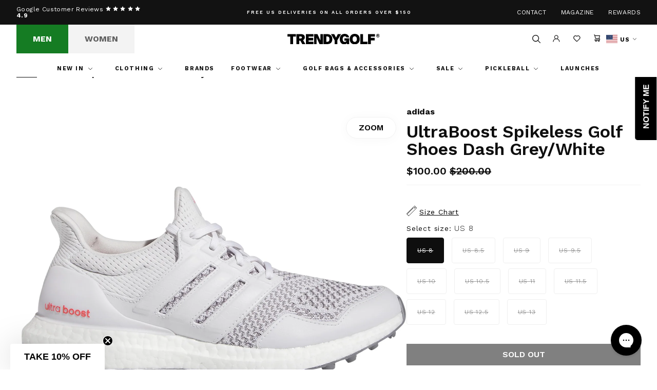

--- FILE ---
content_type: text/html; charset=utf-8
request_url: https://trendygolfusa.com/products/ultraboost-spikeless-golf-shoes-dash-grey-white-ss24
body_size: 49243
content:
<!DOCTYPE html>
<!--[if IE 9]> <html class="ie9 no-js" lang="en"> <![endif]-->
<!--[if (gt IE 9)|!(IE)]><!--> <html class="no-js" lang="en"> <!--<![endif]-->
<head>
    
        <script>
window.KiwiSizing = window.KiwiSizing === undefined ? {} : window.KiwiSizing;
KiwiSizing.shop = "trendygolfusa.myshopify.com";


KiwiSizing.data = {
  collections: "",
  tags: "Golf Shoes,Men,SKU_Group-US-IF0323,Spring\/Summer 24",
  product: "9680948101423",
  vendor: "adidas",
  type: "Golf Shoes",
  title: "UltraBoost Spikeless Golf Shoes Dash Grey\/White",
  images: ["\/\/trendygolfusa.com\/cdn\/shop\/files\/84a1f4dc-b970-4824-b4ee-a804316da5a5.jpg?v=1741882599","\/\/trendygolfusa.com\/cdn\/shop\/files\/1c212268-64e1-4545-87a0-d6eb678317db.jpg?v=1741882599","\/\/trendygolfusa.com\/cdn\/shop\/files\/18364f61-9c9e-4662-b2a5-6693fb31eac2.jpg?v=1741882599","\/\/trendygolfusa.com\/cdn\/shop\/files\/b6b8ae99-c897-4fc5-9110-58d1b8a35799.jpg?v=1741882598","\/\/trendygolfusa.com\/cdn\/shop\/files\/eadb5204-d2d9-48f9-ac2b-5c17f90dba0a.jpg?v=1741882599","\/\/trendygolfusa.com\/cdn\/shop\/files\/fe8cd5bf-0091-439c-8534-5cec83936220.jpg?v=1741882599","\/\/trendygolfusa.com\/cdn\/shop\/files\/48ae25f6-516d-40e4-9a0e-f44e8e9a3931.jpg?v=1741882599","\/\/trendygolfusa.com\/cdn\/shop\/files\/85aeeb2e-962b-4c80-8c21-9f695bb3c58c.jpg?v=1741882598"],
  options: [{"name":"Size","position":1,"values":["US 8","US 8.5","US 9","US 9.5","US 10","US 10.5","US 11","US 11.5","US 12","US 12.5","US 13"]}],
  variants: [{"id":48665478529327,"title":"US 8","option1":"US 8","option2":null,"option3":null,"sku":"US-IF0323-us-8","requires_shipping":true,"taxable":true,"featured_image":null,"available":false,"name":"UltraBoost Spikeless Golf Shoes Dash Grey\/White - US 8","public_title":"US 8","options":["US 8"],"price":10000,"weight":816,"compare_at_price":20000,"inventory_management":"shopify","barcode":"196471925666","requires_selling_plan":false,"selling_plan_allocations":[],"quantity_rule":{"min":1,"max":null,"increment":1}},{"id":48665478562095,"title":"US 8.5","option1":"US 8.5","option2":null,"option3":null,"sku":"US-IF0323-us-8-5","requires_shipping":true,"taxable":true,"featured_image":null,"available":false,"name":"UltraBoost Spikeless Golf Shoes Dash Grey\/White - US 8.5","public_title":"US 8.5","options":["US 8.5"],"price":10000,"weight":816,"compare_at_price":20000,"inventory_management":"shopify","barcode":"196471925703","requires_selling_plan":false,"selling_plan_allocations":[],"quantity_rule":{"min":1,"max":null,"increment":1}},{"id":48665478594863,"title":"US 9","option1":"US 9","option2":null,"option3":null,"sku":"US-IF0323-us-9","requires_shipping":true,"taxable":true,"featured_image":null,"available":false,"name":"UltraBoost Spikeless Golf Shoes Dash Grey\/White - US 9","public_title":"US 9","options":["US 9"],"price":10000,"weight":816,"compare_at_price":20000,"inventory_management":"shopify","barcode":"196471925727","requires_selling_plan":false,"selling_plan_allocations":[],"quantity_rule":{"min":1,"max":null,"increment":1}},{"id":48665478627631,"title":"US 9.5","option1":"US 9.5","option2":null,"option3":null,"sku":"US-IF0323-us-9-5","requires_shipping":true,"taxable":true,"featured_image":null,"available":false,"name":"UltraBoost Spikeless Golf Shoes Dash Grey\/White - US 9.5","public_title":"US 9.5","options":["US 9.5"],"price":10000,"weight":816,"compare_at_price":20000,"inventory_management":"shopify","barcode":"196471925697","requires_selling_plan":false,"selling_plan_allocations":[],"quantity_rule":{"min":1,"max":null,"increment":1}},{"id":48665478660399,"title":"US 10","option1":"US 10","option2":null,"option3":null,"sku":"US-IF0323-us-10","requires_shipping":true,"taxable":true,"featured_image":null,"available":false,"name":"UltraBoost Spikeless Golf Shoes Dash Grey\/White - US 10","public_title":"US 10","options":["US 10"],"price":10000,"weight":816,"compare_at_price":20000,"inventory_management":"shopify","barcode":"196471925796","requires_selling_plan":false,"selling_plan_allocations":[],"quantity_rule":{"min":1,"max":null,"increment":1}},{"id":48665478693167,"title":"US 10.5","option1":"US 10.5","option2":null,"option3":null,"sku":"US-IF0323-us-10-5","requires_shipping":true,"taxable":true,"featured_image":null,"available":false,"name":"UltraBoost Spikeless Golf Shoes Dash Grey\/White - US 10.5","public_title":"US 10.5","options":["US 10.5"],"price":10000,"weight":816,"compare_at_price":20000,"inventory_management":"shopify","barcode":"196471925789","requires_selling_plan":false,"selling_plan_allocations":[],"quantity_rule":{"min":1,"max":null,"increment":1}},{"id":48665478725935,"title":"US 11","option1":"US 11","option2":null,"option3":null,"sku":"US-IF0323-us-11","requires_shipping":true,"taxable":true,"featured_image":null,"available":false,"name":"UltraBoost Spikeless Golf Shoes Dash Grey\/White - US 11","public_title":"US 11","options":["US 11"],"price":10000,"weight":816,"compare_at_price":20000,"inventory_management":"shopify","barcode":"196471925871","requires_selling_plan":false,"selling_plan_allocations":[],"quantity_rule":{"min":1,"max":null,"increment":1}},{"id":48665478758703,"title":"US 11.5","option1":"US 11.5","option2":null,"option3":null,"sku":"US-IF0323-us-11-5","requires_shipping":true,"taxable":true,"featured_image":null,"available":false,"name":"UltraBoost Spikeless Golf Shoes Dash Grey\/White - US 11.5","public_title":"US 11.5","options":["US 11.5"],"price":10000,"weight":816,"compare_at_price":20000,"inventory_management":"shopify","barcode":"196471925864","requires_selling_plan":false,"selling_plan_allocations":[],"quantity_rule":{"min":1,"max":null,"increment":1}},{"id":48665478791471,"title":"US 12","option1":"US 12","option2":null,"option3":null,"sku":"US-IF0323-us-12","requires_shipping":true,"taxable":true,"featured_image":null,"available":false,"name":"UltraBoost Spikeless Golf Shoes Dash Grey\/White - US 12","public_title":"US 12","options":["US 12"],"price":10000,"weight":816,"compare_at_price":20000,"inventory_management":"shopify","barcode":"196471925826","requires_selling_plan":false,"selling_plan_allocations":[],"quantity_rule":{"min":1,"max":null,"increment":1}},{"id":48665478824239,"title":"US 12.5","option1":"US 12.5","option2":null,"option3":null,"sku":"US-IF0323-us-12-5","requires_shipping":true,"taxable":true,"featured_image":null,"available":false,"name":"UltraBoost Spikeless Golf Shoes Dash Grey\/White - US 12.5","public_title":"US 12.5","options":["US 12.5"],"price":10000,"weight":816,"compare_at_price":20000,"inventory_management":"shopify","barcode":"196471925758","requires_selling_plan":false,"selling_plan_allocations":[],"quantity_rule":{"min":1,"max":null,"increment":1}},{"id":48665478857007,"title":"US 13","option1":"US 13","option2":null,"option3":null,"sku":"US-IF0323-us-13","requires_shipping":true,"taxable":true,"featured_image":null,"available":false,"name":"UltraBoost Spikeless Golf Shoes Dash Grey\/White - US 13","public_title":"US 13","options":["US 13"],"price":10000,"weight":816,"compare_at_price":20000,"inventory_management":"shopify","barcode":"196471925673","requires_selling_plan":false,"selling_plan_allocations":[],"quantity_rule":{"min":1,"max":null,"increment":1}}],
};

</script>
    
    <meta charset="utf-8">
    <meta http-equiv="X-UA-Compatible" content="IE=edge,chrome=1">
    <meta name="viewport" content="width=device-width,initial-scale=1,maximum-scale=1">
    <meta name="theme-color" content="">
    <link rel="canonical" href="https://trendygolfusa.com/products/ultraboost-spikeless-golf-shoes-dash-grey-white-ss24">
    <script src="https://cdn.kiwisizing.com/sizing.js"></script><link rel="shortcut icon" href="//trendygolfusa.com/cdn/shop/files/favicon_32x32_70242d02-2f6d-4726-a46c-8abfa4d8de44_32x32.png?v=1683815848" type="image/png"><title>adidas UltraBoost Spikeless Golf Shoes Dash Grey/White | Golf Shoes | TRENDYGOLF.COM</title>

    
<!-- /snippets/social-meta-tags.liquid -->




<meta property="og:site_name" content="TRENDYGOLFUSA.COM">
<meta property="og:url" content="https://trendygolfusa.com/products/ultraboost-spikeless-golf-shoes-dash-grey-white-ss24">
<meta property="og:title" content="UltraBoost Spikeless Golf Shoes Dash Grey/White">
<meta property="og:type" content="product">
<meta property="og:description" content="We are TRENDYGOLF. A one-stop-shop for all the most fashionable luxury golf apparel for men &amp; women. ">

  <meta property="og:price:amount" content="100.00">
  <meta property="og:price:currency" content="USD">

<meta property="og:image" content="http://trendygolfusa.com/cdn/shop/files/84a1f4dc-b970-4824-b4ee-a804316da5a5_1200x1200.jpg?v=1741882599"><meta property="og:image" content="http://trendygolfusa.com/cdn/shop/files/1c212268-64e1-4545-87a0-d6eb678317db_1200x1200.jpg?v=1741882599"><meta property="og:image" content="http://trendygolfusa.com/cdn/shop/files/18364f61-9c9e-4662-b2a5-6693fb31eac2_1200x1200.jpg?v=1741882599">
<meta property="og:image:secure_url" content="https://trendygolfusa.com/cdn/shop/files/84a1f4dc-b970-4824-b4ee-a804316da5a5_1200x1200.jpg?v=1741882599"><meta property="og:image:secure_url" content="https://trendygolfusa.com/cdn/shop/files/1c212268-64e1-4545-87a0-d6eb678317db_1200x1200.jpg?v=1741882599"><meta property="og:image:secure_url" content="https://trendygolfusa.com/cdn/shop/files/18364f61-9c9e-4662-b2a5-6693fb31eac2_1200x1200.jpg?v=1741882599">


<meta name="twitter:card" content="summary_large_image">
<meta name="twitter:title" content="UltraBoost Spikeless Golf Shoes Dash Grey/White">
<meta name="twitter:description" content="We are TRENDYGOLF. A one-stop-shop for all the most fashionable luxury golf apparel for men &amp; women. ">

<script type="application/ld+json">
            {
                "@context": "https://schema.org/",
                "@type": "Product",
                "name": "UltraBoost Spikeless Golf Shoes Dash Grey/White",
                "image": ["//trendygolfusa.com/cdn/shop/files/84a1f4dc-b970-4824-b4ee-a804316da5a5.jpg?v=1741882599","//trendygolfusa.com/cdn/shop/files/1c212268-64e1-4545-87a0-d6eb678317db.jpg?v=1741882599","//trendygolfusa.com/cdn/shop/files/18364f61-9c9e-4662-b2a5-6693fb31eac2.jpg?v=1741882599","//trendygolfusa.com/cdn/shop/files/b6b8ae99-c897-4fc5-9110-58d1b8a35799.jpg?v=1741882598","//trendygolfusa.com/cdn/shop/files/eadb5204-d2d9-48f9-ac2b-5c17f90dba0a.jpg?v=1741882599","//trendygolfusa.com/cdn/shop/files/fe8cd5bf-0091-439c-8534-5cec83936220.jpg?v=1741882599","//trendygolfusa.com/cdn/shop/files/48ae25f6-516d-40e4-9a0e-f44e8e9a3931.jpg?v=1741882599","//trendygolfusa.com/cdn/shop/files/85aeeb2e-962b-4c80-8c21-9f695bb3c58c.jpg?v=1741882598"],
                "description": "",
                "sku":"9680948101423",
                "mpn":"9680948101423",
                "brand":{
                    "@type":"Brand",
                    "name":"TRENDYGOLFUSA.COM"
                },
                "offers":{
                    "@type":"Offer",
                    "url":"/products/ultraboost-spikeless-golf-shoes-dash-grey-white-ss24",
                    "priceCurrency":"USD",
                    "price":"100",
                    "itemCondition":"https://schema.org/NewCondition",
                    "availability": "https://schema.org/OutOfStock",
                    "seller":{
                        "@type":"Organization",
                        "name":"TRENDYGOLFUSA.COM"
                    }
                }
            }
        </script>
    

<link rel="stylesheet" href="https://use.typekit.net/ril1mij.css">

    
    <link href="//trendygolfusa.com/cdn/shop/t/222/assets/theme.css?v=168229486618960371051766595817" rel="stylesheet" type="text/css" media="all" />

    
    

    <script>window.performance && window.performance.mark && window.performance.mark('shopify.content_for_header.start');</script><meta name="facebook-domain-verification" content="w25t77796edsn15adhw0j1hhnpb55r">
<meta id="shopify-digital-wallet" name="shopify-digital-wallet" content="/75455168815/digital_wallets/dialog">
<meta name="shopify-checkout-api-token" content="caaecd184213468ea719db0b087e4e2d">
<meta id="in-context-paypal-metadata" data-shop-id="75455168815" data-venmo-supported="true" data-environment="production" data-locale="en_US" data-paypal-v4="true" data-currency="USD">
<link rel="alternate" type="application/json+oembed" href="https://trendygolfusa.com/products/ultraboost-spikeless-golf-shoes-dash-grey-white-ss24.oembed">
<script async="async" src="/checkouts/internal/preloads.js?locale=en-US"></script>
<link rel="preconnect" href="https://shop.app" crossorigin="anonymous">
<script async="async" src="https://shop.app/checkouts/internal/preloads.js?locale=en-US&shop_id=75455168815" crossorigin="anonymous"></script>
<script id="apple-pay-shop-capabilities" type="application/json">{"shopId":75455168815,"countryCode":"US","currencyCode":"USD","merchantCapabilities":["supports3DS"],"merchantId":"gid:\/\/shopify\/Shop\/75455168815","merchantName":"TRENDYGOLFUSA.COM","requiredBillingContactFields":["postalAddress","email","phone"],"requiredShippingContactFields":["postalAddress","email","phone"],"shippingType":"shipping","supportedNetworks":["visa","masterCard","amex","discover","elo","jcb"],"total":{"type":"pending","label":"TRENDYGOLFUSA.COM","amount":"1.00"},"shopifyPaymentsEnabled":true,"supportsSubscriptions":true}</script>
<script id="shopify-features" type="application/json">{"accessToken":"caaecd184213468ea719db0b087e4e2d","betas":["rich-media-storefront-analytics"],"domain":"trendygolfusa.com","predictiveSearch":true,"shopId":75455168815,"locale":"en"}</script>
<script>var Shopify = Shopify || {};
Shopify.shop = "trendygolfusa.myshopify.com";
Shopify.locale = "en";
Shopify.currency = {"active":"USD","rate":"1.0"};
Shopify.country = "US";
Shopify.theme = {"name":"EOY SALE","id":182639657263,"schema_name":null,"schema_version":null,"theme_store_id":null,"role":"main"};
Shopify.theme.handle = "null";
Shopify.theme.style = {"id":null,"handle":null};
Shopify.cdnHost = "trendygolfusa.com/cdn";
Shopify.routes = Shopify.routes || {};
Shopify.routes.root = "/";</script>
<script type="module">!function(o){(o.Shopify=o.Shopify||{}).modules=!0}(window);</script>
<script>!function(o){function n(){var o=[];function n(){o.push(Array.prototype.slice.apply(arguments))}return n.q=o,n}var t=o.Shopify=o.Shopify||{};t.loadFeatures=n(),t.autoloadFeatures=n()}(window);</script>
<script>
  window.ShopifyPay = window.ShopifyPay || {};
  window.ShopifyPay.apiHost = "shop.app\/pay";
  window.ShopifyPay.redirectState = null;
</script>
<script id="shop-js-analytics" type="application/json">{"pageType":"product"}</script>
<script defer="defer" async type="module" src="//trendygolfusa.com/cdn/shopifycloud/shop-js/modules/v2/client.init-shop-cart-sync_BT-GjEfc.en.esm.js"></script>
<script defer="defer" async type="module" src="//trendygolfusa.com/cdn/shopifycloud/shop-js/modules/v2/chunk.common_D58fp_Oc.esm.js"></script>
<script defer="defer" async type="module" src="//trendygolfusa.com/cdn/shopifycloud/shop-js/modules/v2/chunk.modal_xMitdFEc.esm.js"></script>
<script type="module">
  await import("//trendygolfusa.com/cdn/shopifycloud/shop-js/modules/v2/client.init-shop-cart-sync_BT-GjEfc.en.esm.js");
await import("//trendygolfusa.com/cdn/shopifycloud/shop-js/modules/v2/chunk.common_D58fp_Oc.esm.js");
await import("//trendygolfusa.com/cdn/shopifycloud/shop-js/modules/v2/chunk.modal_xMitdFEc.esm.js");

  window.Shopify.SignInWithShop?.initShopCartSync?.({"fedCMEnabled":true,"windoidEnabled":true});

</script>
<script>
  window.Shopify = window.Shopify || {};
  if (!window.Shopify.featureAssets) window.Shopify.featureAssets = {};
  window.Shopify.featureAssets['shop-js'] = {"shop-cart-sync":["modules/v2/client.shop-cart-sync_DZOKe7Ll.en.esm.js","modules/v2/chunk.common_D58fp_Oc.esm.js","modules/v2/chunk.modal_xMitdFEc.esm.js"],"init-fed-cm":["modules/v2/client.init-fed-cm_B6oLuCjv.en.esm.js","modules/v2/chunk.common_D58fp_Oc.esm.js","modules/v2/chunk.modal_xMitdFEc.esm.js"],"shop-cash-offers":["modules/v2/client.shop-cash-offers_D2sdYoxE.en.esm.js","modules/v2/chunk.common_D58fp_Oc.esm.js","modules/v2/chunk.modal_xMitdFEc.esm.js"],"shop-login-button":["modules/v2/client.shop-login-button_QeVjl5Y3.en.esm.js","modules/v2/chunk.common_D58fp_Oc.esm.js","modules/v2/chunk.modal_xMitdFEc.esm.js"],"pay-button":["modules/v2/client.pay-button_DXTOsIq6.en.esm.js","modules/v2/chunk.common_D58fp_Oc.esm.js","modules/v2/chunk.modal_xMitdFEc.esm.js"],"shop-button":["modules/v2/client.shop-button_DQZHx9pm.en.esm.js","modules/v2/chunk.common_D58fp_Oc.esm.js","modules/v2/chunk.modal_xMitdFEc.esm.js"],"avatar":["modules/v2/client.avatar_BTnouDA3.en.esm.js"],"init-windoid":["modules/v2/client.init-windoid_CR1B-cfM.en.esm.js","modules/v2/chunk.common_D58fp_Oc.esm.js","modules/v2/chunk.modal_xMitdFEc.esm.js"],"init-shop-for-new-customer-accounts":["modules/v2/client.init-shop-for-new-customer-accounts_C_vY_xzh.en.esm.js","modules/v2/client.shop-login-button_QeVjl5Y3.en.esm.js","modules/v2/chunk.common_D58fp_Oc.esm.js","modules/v2/chunk.modal_xMitdFEc.esm.js"],"init-shop-email-lookup-coordinator":["modules/v2/client.init-shop-email-lookup-coordinator_BI7n9ZSv.en.esm.js","modules/v2/chunk.common_D58fp_Oc.esm.js","modules/v2/chunk.modal_xMitdFEc.esm.js"],"init-shop-cart-sync":["modules/v2/client.init-shop-cart-sync_BT-GjEfc.en.esm.js","modules/v2/chunk.common_D58fp_Oc.esm.js","modules/v2/chunk.modal_xMitdFEc.esm.js"],"shop-toast-manager":["modules/v2/client.shop-toast-manager_DiYdP3xc.en.esm.js","modules/v2/chunk.common_D58fp_Oc.esm.js","modules/v2/chunk.modal_xMitdFEc.esm.js"],"init-customer-accounts":["modules/v2/client.init-customer-accounts_D9ZNqS-Q.en.esm.js","modules/v2/client.shop-login-button_QeVjl5Y3.en.esm.js","modules/v2/chunk.common_D58fp_Oc.esm.js","modules/v2/chunk.modal_xMitdFEc.esm.js"],"init-customer-accounts-sign-up":["modules/v2/client.init-customer-accounts-sign-up_iGw4briv.en.esm.js","modules/v2/client.shop-login-button_QeVjl5Y3.en.esm.js","modules/v2/chunk.common_D58fp_Oc.esm.js","modules/v2/chunk.modal_xMitdFEc.esm.js"],"shop-follow-button":["modules/v2/client.shop-follow-button_CqMgW2wH.en.esm.js","modules/v2/chunk.common_D58fp_Oc.esm.js","modules/v2/chunk.modal_xMitdFEc.esm.js"],"checkout-modal":["modules/v2/client.checkout-modal_xHeaAweL.en.esm.js","modules/v2/chunk.common_D58fp_Oc.esm.js","modules/v2/chunk.modal_xMitdFEc.esm.js"],"shop-login":["modules/v2/client.shop-login_D91U-Q7h.en.esm.js","modules/v2/chunk.common_D58fp_Oc.esm.js","modules/v2/chunk.modal_xMitdFEc.esm.js"],"lead-capture":["modules/v2/client.lead-capture_BJmE1dJe.en.esm.js","modules/v2/chunk.common_D58fp_Oc.esm.js","modules/v2/chunk.modal_xMitdFEc.esm.js"],"payment-terms":["modules/v2/client.payment-terms_Ci9AEqFq.en.esm.js","modules/v2/chunk.common_D58fp_Oc.esm.js","modules/v2/chunk.modal_xMitdFEc.esm.js"]};
</script>
<script>(function() {
  var isLoaded = false;
  function asyncLoad() {
    if (isLoaded) return;
    isLoaded = true;
    var urls = ["https:\/\/platform-api.sharethis.com\/js\/sharethis.js?shop=trendygolfusa.myshopify.com#property=64521a13ece41100193705eb\u0026product=follow\u0026source=follow-shopify\u0026ver=1684854264","https:\/\/shop.orderdeadline.com\/app\/frontend\/js\/order-deadline.min.js?shop=trendygolfusa.myshopify.com","https:\/\/app.kiwisizing.com\/web\/js\/dist\/kiwiSizing\/plugin\/SizingPlugin.prod.js?v=330\u0026shop=trendygolfusa.myshopify.com","https:\/\/cdn-loyalty.yotpo.com\/loader\/VuDY0eWe-GRUzbjfyVY4kQ.js?shop=trendygolfusa.myshopify.com","https:\/\/d23dclunsivw3h.cloudfront.net\/redirect-app.js?shop=trendygolfusa.myshopify.com","https:\/\/d18eg7dreypte5.cloudfront.net\/scripts\/integrations\/subscription.js?shop=trendygolfusa.myshopify.com","https:\/\/d3p29gcwgas9m8.cloudfront.net\/assets\/js\/index.js?shop=trendygolfusa.myshopify.com","https:\/\/config.gorgias.chat\/bundle-loader\/01H3ZEN13KZ1V7SCBQM9X5PRVS?source=shopify1click\u0026shop=trendygolfusa.myshopify.com","https:\/\/bundle.dyn-rev.app\/loader.js?g_cvt_id=f73343e3-7ecd-40eb-a39e-e25407251e39\u0026shop=trendygolfusa.myshopify.com"];
    for (var i = 0; i < urls.length; i++) {
      var s = document.createElement('script');
      s.type = 'text/javascript';
      s.async = true;
      s.src = urls[i];
      var x = document.getElementsByTagName('script')[0];
      x.parentNode.insertBefore(s, x);
    }
  };
  if(window.attachEvent) {
    window.attachEvent('onload', asyncLoad);
  } else {
    window.addEventListener('load', asyncLoad, false);
  }
})();</script>
<script id="__st">var __st={"a":75455168815,"offset":-28800,"reqid":"077f2ea4-c2bd-4745-b808-7dbf2d88cd53-1769254112","pageurl":"trendygolfusa.com\/products\/ultraboost-spikeless-golf-shoes-dash-grey-white-ss24","u":"0f7c42657e57","p":"product","rtyp":"product","rid":9680948101423};</script>
<script>window.ShopifyPaypalV4VisibilityTracking = true;</script>
<script id="captcha-bootstrap">!function(){'use strict';const t='contact',e='account',n='new_comment',o=[[t,t],['blogs',n],['comments',n],[t,'customer']],c=[[e,'customer_login'],[e,'guest_login'],[e,'recover_customer_password'],[e,'create_customer']],r=t=>t.map((([t,e])=>`form[action*='/${t}']:not([data-nocaptcha='true']) input[name='form_type'][value='${e}']`)).join(','),a=t=>()=>t?[...document.querySelectorAll(t)].map((t=>t.form)):[];function s(){const t=[...o],e=r(t);return a(e)}const i='password',u='form_key',d=['recaptcha-v3-token','g-recaptcha-response','h-captcha-response',i],f=()=>{try{return window.sessionStorage}catch{return}},m='__shopify_v',_=t=>t.elements[u];function p(t,e,n=!1){try{const o=window.sessionStorage,c=JSON.parse(o.getItem(e)),{data:r}=function(t){const{data:e,action:n}=t;return t[m]||n?{data:e,action:n}:{data:t,action:n}}(c);for(const[e,n]of Object.entries(r))t.elements[e]&&(t.elements[e].value=n);n&&o.removeItem(e)}catch(o){console.error('form repopulation failed',{error:o})}}const l='form_type',E='cptcha';function T(t){t.dataset[E]=!0}const w=window,h=w.document,L='Shopify',v='ce_forms',y='captcha';let A=!1;((t,e)=>{const n=(g='f06e6c50-85a8-45c8-87d0-21a2b65856fe',I='https://cdn.shopify.com/shopifycloud/storefront-forms-hcaptcha/ce_storefront_forms_captcha_hcaptcha.v1.5.2.iife.js',D={infoText:'Protected by hCaptcha',privacyText:'Privacy',termsText:'Terms'},(t,e,n)=>{const o=w[L][v],c=o.bindForm;if(c)return c(t,g,e,D).then(n);var r;o.q.push([[t,g,e,D],n]),r=I,A||(h.body.append(Object.assign(h.createElement('script'),{id:'captcha-provider',async:!0,src:r})),A=!0)});var g,I,D;w[L]=w[L]||{},w[L][v]=w[L][v]||{},w[L][v].q=[],w[L][y]=w[L][y]||{},w[L][y].protect=function(t,e){n(t,void 0,e),T(t)},Object.freeze(w[L][y]),function(t,e,n,w,h,L){const[v,y,A,g]=function(t,e,n){const i=e?o:[],u=t?c:[],d=[...i,...u],f=r(d),m=r(i),_=r(d.filter((([t,e])=>n.includes(e))));return[a(f),a(m),a(_),s()]}(w,h,L),I=t=>{const e=t.target;return e instanceof HTMLFormElement?e:e&&e.form},D=t=>v().includes(t);t.addEventListener('submit',(t=>{const e=I(t);if(!e)return;const n=D(e)&&!e.dataset.hcaptchaBound&&!e.dataset.recaptchaBound,o=_(e),c=g().includes(e)&&(!o||!o.value);(n||c)&&t.preventDefault(),c&&!n&&(function(t){try{if(!f())return;!function(t){const e=f();if(!e)return;const n=_(t);if(!n)return;const o=n.value;o&&e.removeItem(o)}(t);const e=Array.from(Array(32),(()=>Math.random().toString(36)[2])).join('');!function(t,e){_(t)||t.append(Object.assign(document.createElement('input'),{type:'hidden',name:u})),t.elements[u].value=e}(t,e),function(t,e){const n=f();if(!n)return;const o=[...t.querySelectorAll(`input[type='${i}']`)].map((({name:t})=>t)),c=[...d,...o],r={};for(const[a,s]of new FormData(t).entries())c.includes(a)||(r[a]=s);n.setItem(e,JSON.stringify({[m]:1,action:t.action,data:r}))}(t,e)}catch(e){console.error('failed to persist form',e)}}(e),e.submit())}));const S=(t,e)=>{t&&!t.dataset[E]&&(n(t,e.some((e=>e===t))),T(t))};for(const o of['focusin','change'])t.addEventListener(o,(t=>{const e=I(t);D(e)&&S(e,y())}));const B=e.get('form_key'),M=e.get(l),P=B&&M;t.addEventListener('DOMContentLoaded',(()=>{const t=y();if(P)for(const e of t)e.elements[l].value===M&&p(e,B);[...new Set([...A(),...v().filter((t=>'true'===t.dataset.shopifyCaptcha))])].forEach((e=>S(e,t)))}))}(h,new URLSearchParams(w.location.search),n,t,e,['guest_login'])})(!0,!0)}();</script>
<script integrity="sha256-4kQ18oKyAcykRKYeNunJcIwy7WH5gtpwJnB7kiuLZ1E=" data-source-attribution="shopify.loadfeatures" defer="defer" src="//trendygolfusa.com/cdn/shopifycloud/storefront/assets/storefront/load_feature-a0a9edcb.js" crossorigin="anonymous"></script>
<script crossorigin="anonymous" defer="defer" src="//trendygolfusa.com/cdn/shopifycloud/storefront/assets/shopify_pay/storefront-65b4c6d7.js?v=20250812"></script>
<script data-source-attribution="shopify.dynamic_checkout.dynamic.init">var Shopify=Shopify||{};Shopify.PaymentButton=Shopify.PaymentButton||{isStorefrontPortableWallets:!0,init:function(){window.Shopify.PaymentButton.init=function(){};var t=document.createElement("script");t.src="https://trendygolfusa.com/cdn/shopifycloud/portable-wallets/latest/portable-wallets.en.js",t.type="module",document.head.appendChild(t)}};
</script>
<script data-source-attribution="shopify.dynamic_checkout.buyer_consent">
  function portableWalletsHideBuyerConsent(e){var t=document.getElementById("shopify-buyer-consent"),n=document.getElementById("shopify-subscription-policy-button");t&&n&&(t.classList.add("hidden"),t.setAttribute("aria-hidden","true"),n.removeEventListener("click",e))}function portableWalletsShowBuyerConsent(e){var t=document.getElementById("shopify-buyer-consent"),n=document.getElementById("shopify-subscription-policy-button");t&&n&&(t.classList.remove("hidden"),t.removeAttribute("aria-hidden"),n.addEventListener("click",e))}window.Shopify?.PaymentButton&&(window.Shopify.PaymentButton.hideBuyerConsent=portableWalletsHideBuyerConsent,window.Shopify.PaymentButton.showBuyerConsent=portableWalletsShowBuyerConsent);
</script>
<script data-source-attribution="shopify.dynamic_checkout.cart.bootstrap">document.addEventListener("DOMContentLoaded",(function(){function t(){return document.querySelector("shopify-accelerated-checkout-cart, shopify-accelerated-checkout")}if(t())Shopify.PaymentButton.init();else{new MutationObserver((function(e,n){t()&&(Shopify.PaymentButton.init(),n.disconnect())})).observe(document.body,{childList:!0,subtree:!0})}}));
</script>
<script id='scb4127' type='text/javascript' async='' src='https://trendygolfusa.com/cdn/shopifycloud/privacy-banner/storefront-banner.js'></script><link id="shopify-accelerated-checkout-styles" rel="stylesheet" media="screen" href="https://trendygolfusa.com/cdn/shopifycloud/portable-wallets/latest/accelerated-checkout-backwards-compat.css" crossorigin="anonymous">
<style id="shopify-accelerated-checkout-cart">
        #shopify-buyer-consent {
  margin-top: 1em;
  display: inline-block;
  width: 100%;
}

#shopify-buyer-consent.hidden {
  display: none;
}

#shopify-subscription-policy-button {
  background: none;
  border: none;
  padding: 0;
  text-decoration: underline;
  font-size: inherit;
  cursor: pointer;
}

#shopify-subscription-policy-button::before {
  box-shadow: none;
}

      </style>

<script>window.performance && window.performance.mark && window.performance.mark('shopify.content_for_header.end');</script>

  <script type="application/ld+json">
  {
   "@context": "https://schema.org/",
   "@type": "Organization",
   "@id": "#Organization",
   "url": "https://trendygolfusa.com/",
   "name": "TRENDYGOLF USA",
   "description": "We are TRENDYGOLF. A one-stop-shop for all the most fashionable luxury golf apparel for men & women.",
   "logo": "https://trendygolfusa.com/cdn/shop/files/Layer_1.svg?v=1743605407&width=200",
   "telephone": "424-290-3101",
   "email": "hello@trendygolf.com",
   "address": {
     "@type": "PostalAddress",
     "streetAddress": "120 Standard St.",
     "addressLocality": "El Segundo",
     "addressRegion": "CA",
     "addressCountry": "US",
     "postalCode": "90245"
   },
   "sameAs": [
     "https://www.facebook.com/trendygolfusa/",
     "https://www.youtube.com/user/trendygolftv",
     "https://www.instagram.com/trendygolf_usa/",
     "https://www.tiktok.com/@trendygolf",
     "https://twitter.com/trendygolf"
   ]
  }
  </script>

  <!-- Hotjar Tracking Code for Trendygolf -->
  <script>
  (function(h,o,t,j,a,r){
  h.hj=h.hj||function(){(h.hj.q=h.hj.q||[]).push(arguments)};
  h._hjSettings={hjid:6367742,hjsv:6};
  a=o.getElementsByTagName('head')[0];
  r=o.createElement('script');r.async=1;
  r.src=t+h._hjSettings.hjid+j+h._hjSettings.hjsv;
  a.appendChild(r);
  })(window,document,'https://static.hotjar.com/c/hotjar-','.js?sv=');
  </script>

  
<!-- BEGIN app block: shopify://apps/yotpo-loyalty-rewards/blocks/loader-app-embed-block/2f9660df-5018-4e02-9868-ee1fb88d6ccd -->
    <script src="https://cdn-widgetsrepository.yotpo.com/v1/loader/VuDY0eWe-GRUzbjfyVY4kQ" async></script>



    <script src="https://cdn-loyalty.yotpo.com/loader/VuDY0eWe-GRUzbjfyVY4kQ.js?shop=trendygolfusa.com" async></script>


<!-- END app block --><!-- BEGIN app block: shopify://apps/lipscore-reviews/blocks/lipscore-init/e89bfb0c-cc26-450f-9297-cec873403986 -->

<script type="text/javascript">
  //<![CDATA[
  window.lipscoreInit = function() {
      lipscore.init({
          apiKey: "5c6a0fd0b3114964df26107d"
      });
  };

  (function() {
      var scr = document.createElement('script'); scr.async = 1;
      scr.src = "//static.lipscore.com/assets/en/lipscore-v1.js";
      document.getElementsByTagName('head')[0].appendChild(scr);
  })();var count = 0;
      function initWidgets() {
          count++;
          try {
              window.lipscore.initWidgets(true);
          } catch (e) { }

          setTimeout(
              function () {
                  initWidgets();
              }, (0.3 * 1000));
      }

      initWidgets();//]]>
</script>
<!-- END app block --><!-- BEGIN app block: shopify://apps/klaviyo-email-marketing-sms/blocks/klaviyo-onsite-embed/2632fe16-c075-4321-a88b-50b567f42507 -->












  <script async src="https://static.klaviyo.com/onsite/js/WHTpcw/klaviyo.js?company_id=WHTpcw"></script>
  <script>!function(){if(!window.klaviyo){window._klOnsite=window._klOnsite||[];try{window.klaviyo=new Proxy({},{get:function(n,i){return"push"===i?function(){var n;(n=window._klOnsite).push.apply(n,arguments)}:function(){for(var n=arguments.length,o=new Array(n),w=0;w<n;w++)o[w]=arguments[w];var t="function"==typeof o[o.length-1]?o.pop():void 0,e=new Promise((function(n){window._klOnsite.push([i].concat(o,[function(i){t&&t(i),n(i)}]))}));return e}}})}catch(n){window.klaviyo=window.klaviyo||[],window.klaviyo.push=function(){var n;(n=window._klOnsite).push.apply(n,arguments)}}}}();</script>

  
    <script id="viewed_product">
      if (item == null) {
        var _learnq = _learnq || [];

        var MetafieldReviews = null
        var MetafieldYotpoRating = null
        var MetafieldYotpoCount = null
        var MetafieldLooxRating = null
        var MetafieldLooxCount = null
        var okendoProduct = null
        var okendoProductReviewCount = null
        var okendoProductReviewAverageValue = null
        try {
          // The following fields are used for Customer Hub recently viewed in order to add reviews.
          // This information is not part of __kla_viewed. Instead, it is part of __kla_viewed_reviewed_items
          MetafieldReviews = {};
          MetafieldYotpoRating = null
          MetafieldYotpoCount = null
          MetafieldLooxRating = null
          MetafieldLooxCount = null

          okendoProduct = null
          // If the okendo metafield is not legacy, it will error, which then requires the new json formatted data
          if (okendoProduct && 'error' in okendoProduct) {
            okendoProduct = null
          }
          okendoProductReviewCount = okendoProduct ? okendoProduct.reviewCount : null
          okendoProductReviewAverageValue = okendoProduct ? okendoProduct.reviewAverageValue : null
        } catch (error) {
          console.error('Error in Klaviyo onsite reviews tracking:', error);
        }

        var item = {
          Name: "UltraBoost Spikeless Golf Shoes Dash Grey\/White",
          ProductID: 9680948101423,
          Categories: [],
          ImageURL: "https://trendygolfusa.com/cdn/shop/files/84a1f4dc-b970-4824-b4ee-a804316da5a5_grande.jpg?v=1741882599",
          URL: "https://trendygolfusa.com/products/ultraboost-spikeless-golf-shoes-dash-grey-white-ss24",
          Brand: "adidas",
          Price: "$100.00",
          Value: "100.00",
          CompareAtPrice: "$200.00"
        };
        _learnq.push(['track', 'Viewed Product', item]);
        _learnq.push(['trackViewedItem', {
          Title: item.Name,
          ItemId: item.ProductID,
          Categories: item.Categories,
          ImageUrl: item.ImageURL,
          Url: item.URL,
          Metadata: {
            Brand: item.Brand,
            Price: item.Price,
            Value: item.Value,
            CompareAtPrice: item.CompareAtPrice
          },
          metafields:{
            reviews: MetafieldReviews,
            yotpo:{
              rating: MetafieldYotpoRating,
              count: MetafieldYotpoCount,
            },
            loox:{
              rating: MetafieldLooxRating,
              count: MetafieldLooxCount,
            },
            okendo: {
              rating: okendoProductReviewAverageValue,
              count: okendoProductReviewCount,
            }
          }
        }]);
      }
    </script>
  




  <script>
    window.klaviyoReviewsProductDesignMode = false
  </script>







<!-- END app block --><script src="https://cdn.shopify.com/extensions/019be7bf-6b78-75fb-8b2f-897f3e21741a/rebuy-personalization-engine-255/assets/rebuy-extensions.js" type="text/javascript" defer="defer"></script>
<link href="https://monorail-edge.shopifysvc.com" rel="dns-prefetch">
<script>(function(){if ("sendBeacon" in navigator && "performance" in window) {try {var session_token_from_headers = performance.getEntriesByType('navigation')[0].serverTiming.find(x => x.name == '_s').description;} catch {var session_token_from_headers = undefined;}var session_cookie_matches = document.cookie.match(/_shopify_s=([^;]*)/);var session_token_from_cookie = session_cookie_matches && session_cookie_matches.length === 2 ? session_cookie_matches[1] : "";var session_token = session_token_from_headers || session_token_from_cookie || "";function handle_abandonment_event(e) {var entries = performance.getEntries().filter(function(entry) {return /monorail-edge.shopifysvc.com/.test(entry.name);});if (!window.abandonment_tracked && entries.length === 0) {window.abandonment_tracked = true;var currentMs = Date.now();var navigation_start = performance.timing.navigationStart;var payload = {shop_id: 75455168815,url: window.location.href,navigation_start,duration: currentMs - navigation_start,session_token,page_type: "product"};window.navigator.sendBeacon("https://monorail-edge.shopifysvc.com/v1/produce", JSON.stringify({schema_id: "online_store_buyer_site_abandonment/1.1",payload: payload,metadata: {event_created_at_ms: currentMs,event_sent_at_ms: currentMs}}));}}window.addEventListener('pagehide', handle_abandonment_event);}}());</script>
<script id="web-pixels-manager-setup">(function e(e,d,r,n,o){if(void 0===o&&(o={}),!Boolean(null===(a=null===(i=window.Shopify)||void 0===i?void 0:i.analytics)||void 0===a?void 0:a.replayQueue)){var i,a;window.Shopify=window.Shopify||{};var t=window.Shopify;t.analytics=t.analytics||{};var s=t.analytics;s.replayQueue=[],s.publish=function(e,d,r){return s.replayQueue.push([e,d,r]),!0};try{self.performance.mark("wpm:start")}catch(e){}var l=function(){var e={modern:/Edge?\/(1{2}[4-9]|1[2-9]\d|[2-9]\d{2}|\d{4,})\.\d+(\.\d+|)|Firefox\/(1{2}[4-9]|1[2-9]\d|[2-9]\d{2}|\d{4,})\.\d+(\.\d+|)|Chrom(ium|e)\/(9{2}|\d{3,})\.\d+(\.\d+|)|(Maci|X1{2}).+ Version\/(15\.\d+|(1[6-9]|[2-9]\d|\d{3,})\.\d+)([,.]\d+|)( \(\w+\)|)( Mobile\/\w+|) Safari\/|Chrome.+OPR\/(9{2}|\d{3,})\.\d+\.\d+|(CPU[ +]OS|iPhone[ +]OS|CPU[ +]iPhone|CPU IPhone OS|CPU iPad OS)[ +]+(15[._]\d+|(1[6-9]|[2-9]\d|\d{3,})[._]\d+)([._]\d+|)|Android:?[ /-](13[3-9]|1[4-9]\d|[2-9]\d{2}|\d{4,})(\.\d+|)(\.\d+|)|Android.+Firefox\/(13[5-9]|1[4-9]\d|[2-9]\d{2}|\d{4,})\.\d+(\.\d+|)|Android.+Chrom(ium|e)\/(13[3-9]|1[4-9]\d|[2-9]\d{2}|\d{4,})\.\d+(\.\d+|)|SamsungBrowser\/([2-9]\d|\d{3,})\.\d+/,legacy:/Edge?\/(1[6-9]|[2-9]\d|\d{3,})\.\d+(\.\d+|)|Firefox\/(5[4-9]|[6-9]\d|\d{3,})\.\d+(\.\d+|)|Chrom(ium|e)\/(5[1-9]|[6-9]\d|\d{3,})\.\d+(\.\d+|)([\d.]+$|.*Safari\/(?![\d.]+ Edge\/[\d.]+$))|(Maci|X1{2}).+ Version\/(10\.\d+|(1[1-9]|[2-9]\d|\d{3,})\.\d+)([,.]\d+|)( \(\w+\)|)( Mobile\/\w+|) Safari\/|Chrome.+OPR\/(3[89]|[4-9]\d|\d{3,})\.\d+\.\d+|(CPU[ +]OS|iPhone[ +]OS|CPU[ +]iPhone|CPU IPhone OS|CPU iPad OS)[ +]+(10[._]\d+|(1[1-9]|[2-9]\d|\d{3,})[._]\d+)([._]\d+|)|Android:?[ /-](13[3-9]|1[4-9]\d|[2-9]\d{2}|\d{4,})(\.\d+|)(\.\d+|)|Mobile Safari.+OPR\/([89]\d|\d{3,})\.\d+\.\d+|Android.+Firefox\/(13[5-9]|1[4-9]\d|[2-9]\d{2}|\d{4,})\.\d+(\.\d+|)|Android.+Chrom(ium|e)\/(13[3-9]|1[4-9]\d|[2-9]\d{2}|\d{4,})\.\d+(\.\d+|)|Android.+(UC? ?Browser|UCWEB|U3)[ /]?(15\.([5-9]|\d{2,})|(1[6-9]|[2-9]\d|\d{3,})\.\d+)\.\d+|SamsungBrowser\/(5\.\d+|([6-9]|\d{2,})\.\d+)|Android.+MQ{2}Browser\/(14(\.(9|\d{2,})|)|(1[5-9]|[2-9]\d|\d{3,})(\.\d+|))(\.\d+|)|K[Aa][Ii]OS\/(3\.\d+|([4-9]|\d{2,})\.\d+)(\.\d+|)/},d=e.modern,r=e.legacy,n=navigator.userAgent;return n.match(d)?"modern":n.match(r)?"legacy":"unknown"}(),u="modern"===l?"modern":"legacy",c=(null!=n?n:{modern:"",legacy:""})[u],f=function(e){return[e.baseUrl,"/wpm","/b",e.hashVersion,"modern"===e.buildTarget?"m":"l",".js"].join("")}({baseUrl:d,hashVersion:r,buildTarget:u}),m=function(e){var d=e.version,r=e.bundleTarget,n=e.surface,o=e.pageUrl,i=e.monorailEndpoint;return{emit:function(e){var a=e.status,t=e.errorMsg,s=(new Date).getTime(),l=JSON.stringify({metadata:{event_sent_at_ms:s},events:[{schema_id:"web_pixels_manager_load/3.1",payload:{version:d,bundle_target:r,page_url:o,status:a,surface:n,error_msg:t},metadata:{event_created_at_ms:s}}]});if(!i)return console&&console.warn&&console.warn("[Web Pixels Manager] No Monorail endpoint provided, skipping logging."),!1;try{return self.navigator.sendBeacon.bind(self.navigator)(i,l)}catch(e){}var u=new XMLHttpRequest;try{return u.open("POST",i,!0),u.setRequestHeader("Content-Type","text/plain"),u.send(l),!0}catch(e){return console&&console.warn&&console.warn("[Web Pixels Manager] Got an unhandled error while logging to Monorail."),!1}}}}({version:r,bundleTarget:l,surface:e.surface,pageUrl:self.location.href,monorailEndpoint:e.monorailEndpoint});try{o.browserTarget=l,function(e){var d=e.src,r=e.async,n=void 0===r||r,o=e.onload,i=e.onerror,a=e.sri,t=e.scriptDataAttributes,s=void 0===t?{}:t,l=document.createElement("script"),u=document.querySelector("head"),c=document.querySelector("body");if(l.async=n,l.src=d,a&&(l.integrity=a,l.crossOrigin="anonymous"),s)for(var f in s)if(Object.prototype.hasOwnProperty.call(s,f))try{l.dataset[f]=s[f]}catch(e){}if(o&&l.addEventListener("load",o),i&&l.addEventListener("error",i),u)u.appendChild(l);else{if(!c)throw new Error("Did not find a head or body element to append the script");c.appendChild(l)}}({src:f,async:!0,onload:function(){if(!function(){var e,d;return Boolean(null===(d=null===(e=window.Shopify)||void 0===e?void 0:e.analytics)||void 0===d?void 0:d.initialized)}()){var d=window.webPixelsManager.init(e)||void 0;if(d){var r=window.Shopify.analytics;r.replayQueue.forEach((function(e){var r=e[0],n=e[1],o=e[2];d.publishCustomEvent(r,n,o)})),r.replayQueue=[],r.publish=d.publishCustomEvent,r.visitor=d.visitor,r.initialized=!0}}},onerror:function(){return m.emit({status:"failed",errorMsg:"".concat(f," has failed to load")})},sri:function(e){var d=/^sha384-[A-Za-z0-9+/=]+$/;return"string"==typeof e&&d.test(e)}(c)?c:"",scriptDataAttributes:o}),m.emit({status:"loading"})}catch(e){m.emit({status:"failed",errorMsg:(null==e?void 0:e.message)||"Unknown error"})}}})({shopId: 75455168815,storefrontBaseUrl: "https://trendygolfusa.com",extensionsBaseUrl: "https://extensions.shopifycdn.com/cdn/shopifycloud/web-pixels-manager",monorailEndpoint: "https://monorail-edge.shopifysvc.com/unstable/produce_batch",surface: "storefront-renderer",enabledBetaFlags: ["2dca8a86"],webPixelsConfigList: [{"id":"1822196015","configuration":"{\"accountID\":\"WHTpcw\",\"webPixelConfig\":\"eyJlbmFibGVBZGRlZFRvQ2FydEV2ZW50cyI6IHRydWV9\"}","eventPayloadVersion":"v1","runtimeContext":"STRICT","scriptVersion":"524f6c1ee37bacdca7657a665bdca589","type":"APP","apiClientId":123074,"privacyPurposes":["ANALYTICS","MARKETING"],"dataSharingAdjustments":{"protectedCustomerApprovalScopes":["read_customer_address","read_customer_email","read_customer_name","read_customer_personal_data","read_customer_phone"]}},{"id":"678887727","configuration":"{\"config\":\"{\\\"pixel_id\\\":\\\"AW-1030473054\\\",\\\"target_country\\\":\\\"US\\\",\\\"gtag_events\\\":[{\\\"type\\\":\\\"search\\\",\\\"action_label\\\":\\\"AW-1030473054\\\/sOfvCM-c9KQYEN6Kr-sD\\\"},{\\\"type\\\":\\\"begin_checkout\\\",\\\"action_label\\\":\\\"AW-1030473054\\\/cOfMCNWc9KQYEN6Kr-sD\\\"},{\\\"type\\\":\\\"view_item\\\",\\\"action_label\\\":[\\\"AW-1030473054\\\/W8nhCMyc9KQYEN6Kr-sD\\\",\\\"MC-EZNSLQ483X\\\"]},{\\\"type\\\":\\\"purchase\\\",\\\"action_label\\\":[\\\"AW-1030473054\\\/yCj1CMac9KQYEN6Kr-sD\\\",\\\"MC-EZNSLQ483X\\\"]},{\\\"type\\\":\\\"page_view\\\",\\\"action_label\\\":[\\\"AW-1030473054\\\/qGxCCMmc9KQYEN6Kr-sD\\\",\\\"MC-EZNSLQ483X\\\"]},{\\\"type\\\":\\\"add_payment_info\\\",\\\"action_label\\\":\\\"AW-1030473054\\\/XY4ICMie9KQYEN6Kr-sD\\\"},{\\\"type\\\":\\\"add_to_cart\\\",\\\"action_label\\\":\\\"AW-1030473054\\\/YYp-CNKc9KQYEN6Kr-sD\\\"}],\\\"enable_monitoring_mode\\\":false}\"}","eventPayloadVersion":"v1","runtimeContext":"OPEN","scriptVersion":"b2a88bafab3e21179ed38636efcd8a93","type":"APP","apiClientId":1780363,"privacyPurposes":[],"dataSharingAdjustments":{"protectedCustomerApprovalScopes":["read_customer_address","read_customer_email","read_customer_name","read_customer_personal_data","read_customer_phone"]}},{"id":"659357999","configuration":"{\"tagID\":\"2613999864994\"}","eventPayloadVersion":"v1","runtimeContext":"STRICT","scriptVersion":"18031546ee651571ed29edbe71a3550b","type":"APP","apiClientId":3009811,"privacyPurposes":["ANALYTICS","MARKETING","SALE_OF_DATA"],"dataSharingAdjustments":{"protectedCustomerApprovalScopes":["read_customer_address","read_customer_email","read_customer_name","read_customer_personal_data","read_customer_phone"]}},{"id":"348487983","configuration":"{\"pixel_id\":\"152930828492857\",\"pixel_type\":\"facebook_pixel\",\"metaapp_system_user_token\":\"-\"}","eventPayloadVersion":"v1","runtimeContext":"OPEN","scriptVersion":"ca16bc87fe92b6042fbaa3acc2fbdaa6","type":"APP","apiClientId":2329312,"privacyPurposes":["ANALYTICS","MARKETING","SALE_OF_DATA"],"dataSharingAdjustments":{"protectedCustomerApprovalScopes":["read_customer_address","read_customer_email","read_customer_name","read_customer_personal_data","read_customer_phone"]}},{"id":"234324271","configuration":"{\"myshopifyDomain\":\"trendygolfusa.myshopify.com\"}","eventPayloadVersion":"v1","runtimeContext":"STRICT","scriptVersion":"23b97d18e2aa74363140dc29c9284e87","type":"APP","apiClientId":2775569,"privacyPurposes":["ANALYTICS","MARKETING","SALE_OF_DATA"],"dataSharingAdjustments":{"protectedCustomerApprovalScopes":["read_customer_address","read_customer_email","read_customer_name","read_customer_phone","read_customer_personal_data"]}},{"id":"119144751","configuration":"{\"store\":\"trendygolfusa.myshopify.com\"}","eventPayloadVersion":"v1","runtimeContext":"STRICT","scriptVersion":"8450b52b59e80bfb2255f1e069ee1acd","type":"APP","apiClientId":740217,"privacyPurposes":["ANALYTICS","MARKETING","SALE_OF_DATA"],"dataSharingAdjustments":{"protectedCustomerApprovalScopes":["read_customer_address","read_customer_email","read_customer_name","read_customer_personal_data","read_customer_phone"]}},{"id":"71860527","eventPayloadVersion":"1","runtimeContext":"LAX","scriptVersion":"1","type":"CUSTOM","privacyPurposes":["ANALYTICS","MARKETING","SALE_OF_DATA"],"name":"Purchase"},{"id":"98861359","eventPayloadVersion":"1","runtimeContext":"LAX","scriptVersion":"1","type":"CUSTOM","privacyPurposes":["ANALYTICS","MARKETING","SALE_OF_DATA"],"name":"Google Tag - Purchase"},{"id":"140149039","eventPayloadVersion":"v1","runtimeContext":"LAX","scriptVersion":"1","type":"CUSTOM","privacyPurposes":["ANALYTICS"],"name":"Google Analytics tag (migrated)"},{"id":"shopify-app-pixel","configuration":"{}","eventPayloadVersion":"v1","runtimeContext":"STRICT","scriptVersion":"0450","apiClientId":"shopify-pixel","type":"APP","privacyPurposes":["ANALYTICS","MARKETING"]},{"id":"shopify-custom-pixel","eventPayloadVersion":"v1","runtimeContext":"LAX","scriptVersion":"0450","apiClientId":"shopify-pixel","type":"CUSTOM","privacyPurposes":["ANALYTICS","MARKETING"]}],isMerchantRequest: false,initData: {"shop":{"name":"TRENDYGOLFUSA.COM","paymentSettings":{"currencyCode":"USD"},"myshopifyDomain":"trendygolfusa.myshopify.com","countryCode":"US","storefrontUrl":"https:\/\/trendygolfusa.com"},"customer":null,"cart":null,"checkout":null,"productVariants":[{"price":{"amount":100.0,"currencyCode":"USD"},"product":{"title":"UltraBoost Spikeless Golf Shoes Dash Grey\/White","vendor":"adidas","id":"9680948101423","untranslatedTitle":"UltraBoost Spikeless Golf Shoes Dash Grey\/White","url":"\/products\/ultraboost-spikeless-golf-shoes-dash-grey-white-ss24","type":"Golf Shoes"},"id":"48665478529327","image":{"src":"\/\/trendygolfusa.com\/cdn\/shop\/files\/84a1f4dc-b970-4824-b4ee-a804316da5a5.jpg?v=1741882599"},"sku":"US-IF0323-us-8","title":"US 8","untranslatedTitle":"US 8"},{"price":{"amount":100.0,"currencyCode":"USD"},"product":{"title":"UltraBoost Spikeless Golf Shoes Dash Grey\/White","vendor":"adidas","id":"9680948101423","untranslatedTitle":"UltraBoost Spikeless Golf Shoes Dash Grey\/White","url":"\/products\/ultraboost-spikeless-golf-shoes-dash-grey-white-ss24","type":"Golf Shoes"},"id":"48665478562095","image":{"src":"\/\/trendygolfusa.com\/cdn\/shop\/files\/84a1f4dc-b970-4824-b4ee-a804316da5a5.jpg?v=1741882599"},"sku":"US-IF0323-us-8-5","title":"US 8.5","untranslatedTitle":"US 8.5"},{"price":{"amount":100.0,"currencyCode":"USD"},"product":{"title":"UltraBoost Spikeless Golf Shoes Dash Grey\/White","vendor":"adidas","id":"9680948101423","untranslatedTitle":"UltraBoost Spikeless Golf Shoes Dash Grey\/White","url":"\/products\/ultraboost-spikeless-golf-shoes-dash-grey-white-ss24","type":"Golf Shoes"},"id":"48665478594863","image":{"src":"\/\/trendygolfusa.com\/cdn\/shop\/files\/84a1f4dc-b970-4824-b4ee-a804316da5a5.jpg?v=1741882599"},"sku":"US-IF0323-us-9","title":"US 9","untranslatedTitle":"US 9"},{"price":{"amount":100.0,"currencyCode":"USD"},"product":{"title":"UltraBoost Spikeless Golf Shoes Dash Grey\/White","vendor":"adidas","id":"9680948101423","untranslatedTitle":"UltraBoost Spikeless Golf Shoes Dash Grey\/White","url":"\/products\/ultraboost-spikeless-golf-shoes-dash-grey-white-ss24","type":"Golf Shoes"},"id":"48665478627631","image":{"src":"\/\/trendygolfusa.com\/cdn\/shop\/files\/84a1f4dc-b970-4824-b4ee-a804316da5a5.jpg?v=1741882599"},"sku":"US-IF0323-us-9-5","title":"US 9.5","untranslatedTitle":"US 9.5"},{"price":{"amount":100.0,"currencyCode":"USD"},"product":{"title":"UltraBoost Spikeless Golf Shoes Dash Grey\/White","vendor":"adidas","id":"9680948101423","untranslatedTitle":"UltraBoost Spikeless Golf Shoes Dash Grey\/White","url":"\/products\/ultraboost-spikeless-golf-shoes-dash-grey-white-ss24","type":"Golf Shoes"},"id":"48665478660399","image":{"src":"\/\/trendygolfusa.com\/cdn\/shop\/files\/84a1f4dc-b970-4824-b4ee-a804316da5a5.jpg?v=1741882599"},"sku":"US-IF0323-us-10","title":"US 10","untranslatedTitle":"US 10"},{"price":{"amount":100.0,"currencyCode":"USD"},"product":{"title":"UltraBoost Spikeless Golf Shoes Dash Grey\/White","vendor":"adidas","id":"9680948101423","untranslatedTitle":"UltraBoost Spikeless Golf Shoes Dash Grey\/White","url":"\/products\/ultraboost-spikeless-golf-shoes-dash-grey-white-ss24","type":"Golf Shoes"},"id":"48665478693167","image":{"src":"\/\/trendygolfusa.com\/cdn\/shop\/files\/84a1f4dc-b970-4824-b4ee-a804316da5a5.jpg?v=1741882599"},"sku":"US-IF0323-us-10-5","title":"US 10.5","untranslatedTitle":"US 10.5"},{"price":{"amount":100.0,"currencyCode":"USD"},"product":{"title":"UltraBoost Spikeless Golf Shoes Dash Grey\/White","vendor":"adidas","id":"9680948101423","untranslatedTitle":"UltraBoost Spikeless Golf Shoes Dash Grey\/White","url":"\/products\/ultraboost-spikeless-golf-shoes-dash-grey-white-ss24","type":"Golf Shoes"},"id":"48665478725935","image":{"src":"\/\/trendygolfusa.com\/cdn\/shop\/files\/84a1f4dc-b970-4824-b4ee-a804316da5a5.jpg?v=1741882599"},"sku":"US-IF0323-us-11","title":"US 11","untranslatedTitle":"US 11"},{"price":{"amount":100.0,"currencyCode":"USD"},"product":{"title":"UltraBoost Spikeless Golf Shoes Dash Grey\/White","vendor":"adidas","id":"9680948101423","untranslatedTitle":"UltraBoost Spikeless Golf Shoes Dash Grey\/White","url":"\/products\/ultraboost-spikeless-golf-shoes-dash-grey-white-ss24","type":"Golf Shoes"},"id":"48665478758703","image":{"src":"\/\/trendygolfusa.com\/cdn\/shop\/files\/84a1f4dc-b970-4824-b4ee-a804316da5a5.jpg?v=1741882599"},"sku":"US-IF0323-us-11-5","title":"US 11.5","untranslatedTitle":"US 11.5"},{"price":{"amount":100.0,"currencyCode":"USD"},"product":{"title":"UltraBoost Spikeless Golf Shoes Dash Grey\/White","vendor":"adidas","id":"9680948101423","untranslatedTitle":"UltraBoost Spikeless Golf Shoes Dash Grey\/White","url":"\/products\/ultraboost-spikeless-golf-shoes-dash-grey-white-ss24","type":"Golf Shoes"},"id":"48665478791471","image":{"src":"\/\/trendygolfusa.com\/cdn\/shop\/files\/84a1f4dc-b970-4824-b4ee-a804316da5a5.jpg?v=1741882599"},"sku":"US-IF0323-us-12","title":"US 12","untranslatedTitle":"US 12"},{"price":{"amount":100.0,"currencyCode":"USD"},"product":{"title":"UltraBoost Spikeless Golf Shoes Dash Grey\/White","vendor":"adidas","id":"9680948101423","untranslatedTitle":"UltraBoost Spikeless Golf Shoes Dash Grey\/White","url":"\/products\/ultraboost-spikeless-golf-shoes-dash-grey-white-ss24","type":"Golf Shoes"},"id":"48665478824239","image":{"src":"\/\/trendygolfusa.com\/cdn\/shop\/files\/84a1f4dc-b970-4824-b4ee-a804316da5a5.jpg?v=1741882599"},"sku":"US-IF0323-us-12-5","title":"US 12.5","untranslatedTitle":"US 12.5"},{"price":{"amount":100.0,"currencyCode":"USD"},"product":{"title":"UltraBoost Spikeless Golf Shoes Dash Grey\/White","vendor":"adidas","id":"9680948101423","untranslatedTitle":"UltraBoost Spikeless Golf Shoes Dash Grey\/White","url":"\/products\/ultraboost-spikeless-golf-shoes-dash-grey-white-ss24","type":"Golf Shoes"},"id":"48665478857007","image":{"src":"\/\/trendygolfusa.com\/cdn\/shop\/files\/84a1f4dc-b970-4824-b4ee-a804316da5a5.jpg?v=1741882599"},"sku":"US-IF0323-us-13","title":"US 13","untranslatedTitle":"US 13"}],"purchasingCompany":null},},"https://trendygolfusa.com/cdn","fcfee988w5aeb613cpc8e4bc33m6693e112",{"modern":"","legacy":""},{"shopId":"75455168815","storefrontBaseUrl":"https:\/\/trendygolfusa.com","extensionBaseUrl":"https:\/\/extensions.shopifycdn.com\/cdn\/shopifycloud\/web-pixels-manager","surface":"storefront-renderer","enabledBetaFlags":"[\"2dca8a86\"]","isMerchantRequest":"false","hashVersion":"fcfee988w5aeb613cpc8e4bc33m6693e112","publish":"custom","events":"[[\"page_viewed\",{}],[\"product_viewed\",{\"productVariant\":{\"price\":{\"amount\":100.0,\"currencyCode\":\"USD\"},\"product\":{\"title\":\"UltraBoost Spikeless Golf Shoes Dash Grey\/White\",\"vendor\":\"adidas\",\"id\":\"9680948101423\",\"untranslatedTitle\":\"UltraBoost Spikeless Golf Shoes Dash Grey\/White\",\"url\":\"\/products\/ultraboost-spikeless-golf-shoes-dash-grey-white-ss24\",\"type\":\"Golf Shoes\"},\"id\":\"48665478529327\",\"image\":{\"src\":\"\/\/trendygolfusa.com\/cdn\/shop\/files\/84a1f4dc-b970-4824-b4ee-a804316da5a5.jpg?v=1741882599\"},\"sku\":\"US-IF0323-us-8\",\"title\":\"US 8\",\"untranslatedTitle\":\"US 8\"}}]]"});</script><script>
  window.ShopifyAnalytics = window.ShopifyAnalytics || {};
  window.ShopifyAnalytics.meta = window.ShopifyAnalytics.meta || {};
  window.ShopifyAnalytics.meta.currency = 'USD';
  var meta = {"product":{"id":9680948101423,"gid":"gid:\/\/shopify\/Product\/9680948101423","vendor":"adidas","type":"Golf Shoes","handle":"ultraboost-spikeless-golf-shoes-dash-grey-white-ss24","variants":[{"id":48665478529327,"price":10000,"name":"UltraBoost Spikeless Golf Shoes Dash Grey\/White - US 8","public_title":"US 8","sku":"US-IF0323-us-8"},{"id":48665478562095,"price":10000,"name":"UltraBoost Spikeless Golf Shoes Dash Grey\/White - US 8.5","public_title":"US 8.5","sku":"US-IF0323-us-8-5"},{"id":48665478594863,"price":10000,"name":"UltraBoost Spikeless Golf Shoes Dash Grey\/White - US 9","public_title":"US 9","sku":"US-IF0323-us-9"},{"id":48665478627631,"price":10000,"name":"UltraBoost Spikeless Golf Shoes Dash Grey\/White - US 9.5","public_title":"US 9.5","sku":"US-IF0323-us-9-5"},{"id":48665478660399,"price":10000,"name":"UltraBoost Spikeless Golf Shoes Dash Grey\/White - US 10","public_title":"US 10","sku":"US-IF0323-us-10"},{"id":48665478693167,"price":10000,"name":"UltraBoost Spikeless Golf Shoes Dash Grey\/White - US 10.5","public_title":"US 10.5","sku":"US-IF0323-us-10-5"},{"id":48665478725935,"price":10000,"name":"UltraBoost Spikeless Golf Shoes Dash Grey\/White - US 11","public_title":"US 11","sku":"US-IF0323-us-11"},{"id":48665478758703,"price":10000,"name":"UltraBoost Spikeless Golf Shoes Dash Grey\/White - US 11.5","public_title":"US 11.5","sku":"US-IF0323-us-11-5"},{"id":48665478791471,"price":10000,"name":"UltraBoost Spikeless Golf Shoes Dash Grey\/White - US 12","public_title":"US 12","sku":"US-IF0323-us-12"},{"id":48665478824239,"price":10000,"name":"UltraBoost Spikeless Golf Shoes Dash Grey\/White - US 12.5","public_title":"US 12.5","sku":"US-IF0323-us-12-5"},{"id":48665478857007,"price":10000,"name":"UltraBoost Spikeless Golf Shoes Dash Grey\/White - US 13","public_title":"US 13","sku":"US-IF0323-us-13"}],"remote":false},"page":{"pageType":"product","resourceType":"product","resourceId":9680948101423,"requestId":"077f2ea4-c2bd-4745-b808-7dbf2d88cd53-1769254112"}};
  for (var attr in meta) {
    window.ShopifyAnalytics.meta[attr] = meta[attr];
  }
</script>
<script class="analytics">
  (function () {
    var customDocumentWrite = function(content) {
      var jquery = null;

      if (window.jQuery) {
        jquery = window.jQuery;
      } else if (window.Checkout && window.Checkout.$) {
        jquery = window.Checkout.$;
      }

      if (jquery) {
        jquery('body').append(content);
      }
    };

    var hasLoggedConversion = function(token) {
      if (token) {
        return document.cookie.indexOf('loggedConversion=' + token) !== -1;
      }
      return false;
    }

    var setCookieIfConversion = function(token) {
      if (token) {
        var twoMonthsFromNow = new Date(Date.now());
        twoMonthsFromNow.setMonth(twoMonthsFromNow.getMonth() + 2);

        document.cookie = 'loggedConversion=' + token + '; expires=' + twoMonthsFromNow;
      }
    }

    var trekkie = window.ShopifyAnalytics.lib = window.trekkie = window.trekkie || [];
    if (trekkie.integrations) {
      return;
    }
    trekkie.methods = [
      'identify',
      'page',
      'ready',
      'track',
      'trackForm',
      'trackLink'
    ];
    trekkie.factory = function(method) {
      return function() {
        var args = Array.prototype.slice.call(arguments);
        args.unshift(method);
        trekkie.push(args);
        return trekkie;
      };
    };
    for (var i = 0; i < trekkie.methods.length; i++) {
      var key = trekkie.methods[i];
      trekkie[key] = trekkie.factory(key);
    }
    trekkie.load = function(config) {
      trekkie.config = config || {};
      trekkie.config.initialDocumentCookie = document.cookie;
      var first = document.getElementsByTagName('script')[0];
      var script = document.createElement('script');
      script.type = 'text/javascript';
      script.onerror = function(e) {
        var scriptFallback = document.createElement('script');
        scriptFallback.type = 'text/javascript';
        scriptFallback.onerror = function(error) {
                var Monorail = {
      produce: function produce(monorailDomain, schemaId, payload) {
        var currentMs = new Date().getTime();
        var event = {
          schema_id: schemaId,
          payload: payload,
          metadata: {
            event_created_at_ms: currentMs,
            event_sent_at_ms: currentMs
          }
        };
        return Monorail.sendRequest("https://" + monorailDomain + "/v1/produce", JSON.stringify(event));
      },
      sendRequest: function sendRequest(endpointUrl, payload) {
        // Try the sendBeacon API
        if (window && window.navigator && typeof window.navigator.sendBeacon === 'function' && typeof window.Blob === 'function' && !Monorail.isIos12()) {
          var blobData = new window.Blob([payload], {
            type: 'text/plain'
          });

          if (window.navigator.sendBeacon(endpointUrl, blobData)) {
            return true;
          } // sendBeacon was not successful

        } // XHR beacon

        var xhr = new XMLHttpRequest();

        try {
          xhr.open('POST', endpointUrl);
          xhr.setRequestHeader('Content-Type', 'text/plain');
          xhr.send(payload);
        } catch (e) {
          console.log(e);
        }

        return false;
      },
      isIos12: function isIos12() {
        return window.navigator.userAgent.lastIndexOf('iPhone; CPU iPhone OS 12_') !== -1 || window.navigator.userAgent.lastIndexOf('iPad; CPU OS 12_') !== -1;
      }
    };
    Monorail.produce('monorail-edge.shopifysvc.com',
      'trekkie_storefront_load_errors/1.1',
      {shop_id: 75455168815,
      theme_id: 182639657263,
      app_name: "storefront",
      context_url: window.location.href,
      source_url: "//trendygolfusa.com/cdn/s/trekkie.storefront.8d95595f799fbf7e1d32231b9a28fd43b70c67d3.min.js"});

        };
        scriptFallback.async = true;
        scriptFallback.src = '//trendygolfusa.com/cdn/s/trekkie.storefront.8d95595f799fbf7e1d32231b9a28fd43b70c67d3.min.js';
        first.parentNode.insertBefore(scriptFallback, first);
      };
      script.async = true;
      script.src = '//trendygolfusa.com/cdn/s/trekkie.storefront.8d95595f799fbf7e1d32231b9a28fd43b70c67d3.min.js';
      first.parentNode.insertBefore(script, first);
    };
    trekkie.load(
      {"Trekkie":{"appName":"storefront","development":false,"defaultAttributes":{"shopId":75455168815,"isMerchantRequest":null,"themeId":182639657263,"themeCityHash":"13682600735405147260","contentLanguage":"en","currency":"USD"},"isServerSideCookieWritingEnabled":true,"monorailRegion":"shop_domain","enabledBetaFlags":["65f19447"]},"Session Attribution":{},"S2S":{"facebookCapiEnabled":true,"source":"trekkie-storefront-renderer","apiClientId":580111}}
    );

    var loaded = false;
    trekkie.ready(function() {
      if (loaded) return;
      loaded = true;

      window.ShopifyAnalytics.lib = window.trekkie;

      var originalDocumentWrite = document.write;
      document.write = customDocumentWrite;
      try { window.ShopifyAnalytics.merchantGoogleAnalytics.call(this); } catch(error) {};
      document.write = originalDocumentWrite;

      window.ShopifyAnalytics.lib.page(null,{"pageType":"product","resourceType":"product","resourceId":9680948101423,"requestId":"077f2ea4-c2bd-4745-b808-7dbf2d88cd53-1769254112","shopifyEmitted":true});

      var match = window.location.pathname.match(/checkouts\/(.+)\/(thank_you|post_purchase)/)
      var token = match? match[1]: undefined;
      if (!hasLoggedConversion(token)) {
        setCookieIfConversion(token);
        window.ShopifyAnalytics.lib.track("Viewed Product",{"currency":"USD","variantId":48665478529327,"productId":9680948101423,"productGid":"gid:\/\/shopify\/Product\/9680948101423","name":"UltraBoost Spikeless Golf Shoes Dash Grey\/White - US 8","price":"100.00","sku":"US-IF0323-us-8","brand":"adidas","variant":"US 8","category":"Golf Shoes","nonInteraction":true,"remote":false},undefined,undefined,{"shopifyEmitted":true});
      window.ShopifyAnalytics.lib.track("monorail:\/\/trekkie_storefront_viewed_product\/1.1",{"currency":"USD","variantId":48665478529327,"productId":9680948101423,"productGid":"gid:\/\/shopify\/Product\/9680948101423","name":"UltraBoost Spikeless Golf Shoes Dash Grey\/White - US 8","price":"100.00","sku":"US-IF0323-us-8","brand":"adidas","variant":"US 8","category":"Golf Shoes","nonInteraction":true,"remote":false,"referer":"https:\/\/trendygolfusa.com\/products\/ultraboost-spikeless-golf-shoes-dash-grey-white-ss24"});
      }
    });


        var eventsListenerScript = document.createElement('script');
        eventsListenerScript.async = true;
        eventsListenerScript.src = "//trendygolfusa.com/cdn/shopifycloud/storefront/assets/shop_events_listener-3da45d37.js";
        document.getElementsByTagName('head')[0].appendChild(eventsListenerScript);

})();</script>
  <script>
  if (!window.ga || (window.ga && typeof window.ga !== 'function')) {
    window.ga = function ga() {
      (window.ga.q = window.ga.q || []).push(arguments);
      if (window.Shopify && window.Shopify.analytics && typeof window.Shopify.analytics.publish === 'function') {
        window.Shopify.analytics.publish("ga_stub_called", {}, {sendTo: "google_osp_migration"});
      }
      console.error("Shopify's Google Analytics stub called with:", Array.from(arguments), "\nSee https://help.shopify.com/manual/promoting-marketing/pixels/pixel-migration#google for more information.");
    };
    if (window.Shopify && window.Shopify.analytics && typeof window.Shopify.analytics.publish === 'function') {
      window.Shopify.analytics.publish("ga_stub_initialized", {}, {sendTo: "google_osp_migration"});
    }
  }
</script>
<script
  defer
  src="https://trendygolfusa.com/cdn/shopifycloud/perf-kit/shopify-perf-kit-3.0.4.min.js"
  data-application="storefront-renderer"
  data-shop-id="75455168815"
  data-render-region="gcp-us-east1"
  data-page-type="product"
  data-theme-instance-id="182639657263"
  data-theme-name=""
  data-theme-version=""
  data-monorail-region="shop_domain"
  data-resource-timing-sampling-rate="10"
  data-shs="true"
  data-shs-beacon="true"
  data-shs-export-with-fetch="true"
  data-shs-logs-sample-rate="1"
  data-shs-beacon-endpoint="https://trendygolfusa.com/api/collect"
></script>
</head>
<body
    class="template-product template-full-"
    data-money-format="${{amount}} USD"
    data-currency="USD"
    data-preloader
>
    <a class="skip-to-content" href="#MainContent">Skip to content</a>

    

    

    <header class="site-header"><div id="shopify-section-site-header" class="shopify-section SALVO_SECTION SALVO_SECTION-site-header">





<site-header
  class='site-header__wrapper'
  data-ref='header'
  wishlist-enabled='true'
>
  






<announcement-bar class="announcement" data-ref="announcement">
    <div class="announcement__wrapper container">
        <div class="announcement__left">

            <menu class="announcement__menu">
                <a href="https://customerreviews.google.com/v/merchant?q=trendygolf.com&c=GB&v=19">
                  <span>Google Customer Reviews</span> 
                  <svg width="10" height="10" class="aside_star__MZzp2 inline"><title></title><path d="M5 0l1.6 3.2 3.5.5-2.5 2.4.6 3.5L5 7.9 1.9 9.6l.6-3.5L0 3.7l3.5-.5z" fill="#ffffff"></path></svg>
                  <svg width="10" height="10" class="aside_star__MZzp2 inline"><title></title><path d="M5 0l1.6 3.2 3.5.5-2.5 2.4.6 3.5L5 7.9 1.9 9.6l.6-3.5L0 3.7l3.5-.5z" fill="#ffffff"></path></svg>
                  <svg width="10" height="10" class="aside_star__MZzp2 inline"><title></title><path d="M5 0l1.6 3.2 3.5.5-2.5 2.4.6 3.5L5 7.9 1.9 9.6l.6-3.5L0 3.7l3.5-.5z" fill="#ffffff"></path></svg>
                  <svg width="10" height="10" class="aside_star__MZzp2 inline"><title></title><path d="M5 0l1.6 3.2 3.5.5-2.5 2.4.6 3.5L5 7.9 1.9 9.6l.6-3.5L0 3.7l3.5-.5z" fill="#ffffff"></path></svg>
                  <svg width="10" height="10" class="aside_star__MZzp2 inline"><title></title><path d="M5 0l1.6 3.2 3.5.5-2.5 2.4.6 3.5L5 7.9 1.9 9.6l.6-3.5L0 3.7l3.5-.5z" fill="#ffffff"></path></svg>
                  <span style="font-weight: bold"> 4.9</span></a>
              </menu>

        </div>
        <div class="announcement__copy">
            <p>Free US deliveries on all orders over $150</p>
        </div>
        <div class="announcement__right">
            
                <menu class="announcement__menu">
                
                    <a href="/pages/contact">CONTACT</a>
                
                    <a href="/blogs/magazine">MAGAZINE</a>
                
                    <a href="/pages/rewards">REWARDS</a>
                
                </menu>
            
        </div>
    </div>
</announcement-bar>

  <div class='site-header__row site-header__row--top container' data-ref='row'>
    <div class='site-header__row-group site-header__hamburger'>
      <button
        class='site-header__icon site-header__icon--hamburger'
        type='button'
        data-ref='menuToggle'
      >
        
        
        <svg width="20" height="20" viewBox="0 0 20 20" fill="none" xmlns="http://www.w3.org/2000/svg">
            <path d="M2.5 3.75H17.5" stroke="#141414" stroke-width="1.6" stroke-linecap="round"/>
            <path d="M2.5 10H17.5" stroke="#141414" stroke-width="1.6" stroke-linecap="round"/>
            <path d="M2.5 16.25H17.5" stroke="#141414" stroke-width="1.6" stroke-linecap="round"/>
        </svg>
        <span class='visually-hidden'>Menu</span>
      </button>
    </div>

    <div class='site-header__toggle'>
      
      <browsing-preference>
  <menu class='toggle-menu '>
    
      
        <button
          class='toggle-menu__link toggle-menu__link--active'
          data-ref='toggleButtons'
          data-preference='men'
        >
          men
        </button>
      
        <button
          class='toggle-menu__link '
          data-ref='toggleButtons'
          data-preference='women'
        >
          women
        </button>
      
    
  </menu>
</browsing-preference>

    </div>
    <div class='site-header__row-group site-header__logo-wrapper'>
      <a
        href='/'
        title='TRENDYGOLFUSA.COM'
        class='site-header__logo'
        itemscope
        itemtype='http://schema.org/Organization'
      >
    
    <img src="//trendygolfusa.com/cdn/shop/files/Layer_1.svg?v=1743605407&amp;width=200" alt="" srcset="//trendygolfusa.com/cdn/shop/files/Layer_1.svg?v=1743605407&amp;width=200 200w" width="200" height="22" style="max-width:180px">
</a>
    </div>

    

    <div class='site-header__row-group site-header__meta-wrapper'>
      

<ul class='site-header__meta'>
  
  <li class='site-header__meta-item'>
    <span class='site-header__icon site-header__icon--search'>
      <svg class="icon icon--search" role="presentation" xmlns="http://www.w3.org/2000/svg" viewBox="0 0 15 15">
            <path d="M14.813 13.925L10.96 10.07a6.13 6.13 0 0 0 1.363-4.438 6.128 6.128 0 0 0-2.183-4.192 6.182 6.182 0 0 0-8.7.762 6.183 6.183 0 0 0 .764 8.7 6.166 6.166 0 0 0 7.868.057l3.848 3.847a.62.62 0 0 0 .441.186h.003c.162 0 .314-.06.431-.172l.013-.013a.627.627 0 0 0 .005-.883m-3.717-7.753a4.929 4.929 0 0 1-4.923 4.924A4.937 4.937 0 0 1 1.25 6.172 4.929 4.929 0 0 1 6.173 1.25a4.929 4.929 0 0 1 4.923 4.923"/>
        </svg>
    </span>
  </li>
  <li class='site-header__meta-item above-small-desktop'>
    <a class='site-header__meta-link' href='/account'>
      <span class='site-header__icon site-header__icon--account'>
        <svg class="icon icon--account" xmlns="http://www.w3.org/2000/svg" width="14" height="14" fill="none">
            <path fill="#292828" d="M9.286 7.473a4 4 0 1 0-4.947 0 6.667 6.667 0 0 0-4.147 5.454.67.67 0 0 0 1.334.146 5.333 5.333 0 0 1 10.6 0 .667.667 0 0 0 .667.594h.073a.667.667 0 0 0 .587-.734 6.667 6.667 0 0 0-4.167-5.46ZM6.813 7a2.667 2.667 0 1 1 0-5.333 2.667 2.667 0 0 1 0 5.333Z"/>
        </svg>
      </span>
    </a>
  </li>

  
    <li class='site-header__meta-item site-header__meta-item--wishlist above-small-desktop'>
      <a class='site-header__meta-link' href='/pages/swym-wishlist'>
        <span class='site-header__icon site-header__icon--wishlist'>
          
        <svg class="icon icon--heart" xmlns="http://www.w3.org/2000/svg" width="14" height="12" fill="none">
            <path fill="#292828" d="M12.252 1.333a4.193 4.193 0 0 0-5.44-.426 4.18 4.18 0 0 0-5.44 6.32l4.14 4.146a1.853 1.853 0 0 0 2.6 0l4.14-4.146a4.18 4.18 0 0 0 0-5.894Zm-.94 4.974-4.14 4.14a.507.507 0 0 1-.72 0l-4.14-4.16a2.86 2.86 0 0 1 0-4 2.847 2.847 0 0 1 4 0 .666.666 0 0 0 .947 0 2.847 2.847 0 0 1 4 0 2.86 2.86 0 0 1 .053 4v.02Z"/>
        </svg>

    
          <span class='site-header__wishlist-count-wrapper'>
            <span class='site-header__wishlist-count' data-ref='wishlist'></span>
          </span>
        </span>
      </a>
    </li>
  

  <li class='site-header__meta-item'>
    
      <button class='site-header__meta-link text-link' type='button' data-ref='cartTrigger'>
        <span class='site-header__icon site-header__icon--cart'>
          <svg class="icon icon--cart" xmlns="http://www.w3.org/2000/svg" width="13" height="14" fill="none"><path fill="#292828" d="M12.146 9a1.999 1.999 0 0 0-1.267-1.853l1.247-4.667a.666.666 0 0 0-.12-.58.666.666 0 0 0-.527-.233H2.346l-.22-.84a.667.667 0 0 0-.647-.494H.146v1.334h.82L2.619 7.84a.667.667 0 0 0 .667.493h6.86a.667.667 0 1 1 0 1.334H1.479a.667.667 0 0 0 0 1.333h.787a2 2 0 1 0 3.76 0h1.573a2 2 0 1 0 3.614-.313A2 2 0 0 0 12.146 9ZM9.539 7H3.813L2.705 3h7.907L9.539 7Zm-5.393 5.333a.666.666 0 1 1 0-1.332.666.666 0 0 1 0 1.332Zm5.333 0a.666.666 0 1 1 0-1.332.666.666 0 0 1 0 1.332Z"/></svg>

    
          <span class='site-header__cart-count-wrapper'>
            <span class='site-header__cart-count' data-ref='count'>0</span>
          </span>
        </span>
      </button>
    
  </li>
</ul>

<div class='site-header__icon--search-container'>
  <div class='site-header__icon--search-rebuy'></div>
</div>

      
      
        <div class='above-small-desktop'>







  

  
    
    



  <site-switcher class='site-switcher'>
    
    <button
      class='site-switcher__toggle'
      type='button'
      data-ref='toggle'
    >
      <div class='site-switcher__flag'>
        <img
          src='//trendygolfusa.com/cdn/shop/files/usa_flag.svg?v=1683816019&amp;width=50'
          alt='Flag icon for '
          width='50'
          height='37.5'
        >
      </div>
      <div class='site-switcher__country-code'>
        US
      </div>
      <div class='site-switcher__toggle-direction'>
        <svg class="icon icon--caret-down" role="presentation" viewBox="0 0 21 11">
        <polyline fill="none" stroke="currentColor" points="0.5 0.5 10.5 10.5 20.5 0.5" stroke-width="2.25"></polyline>
        </svg>
      </div>
    </button>

    
    <div class='site-switcher__options'>
      
        
          <a
            class='site-switcher__option'
            href='https://trendygolf.com/'
            target='_blank'
          >
            <div class='site-switcher__flag'>
              <img
                src='//trendygolfusa.com/cdn/shop/files/uk_flag.svg?v=1683816101&amp;width=50'
                alt='Flag icon for '
                width='50'
                height='37.5'
              >
            </div>
            <div class='site-switcher__country-code'>
              GB
            </div>
          </a>
        
      
        
      
    </div>
  </site-switcher>


</div>
      
    </div>
  </div>
  <div class='site-header__menu'>
    <div class='container flex f-center'>
      <div class='site-header__nav-wrapper'>
        
          














<nav class='megamenu ' aria-label='Main menu'>
  <ul class='megamenu__list'>
    
      <li class='megamenu__list-item'>
        

        
          <button type='button' class='megamenu__parent-link' href='/collections/mens-new-in'>
            NEW IN

            
              <svg class="icon icon--caret-down" role="presentation" viewBox="0 0 21 11">
        <polyline fill="none" stroke="currentColor" points="0.5 0.5 10.5 10.5 20.5 0.5" stroke-width="2.25"></polyline>
        </svg>
            
          </button>

        

        
          <div class='megamenu__dropdown flex' data-parent='new-in'>
            

            

            

            
              
            
              
            
              
            
              
            
              
            
              
            
              
            
              
            
              
            
              
            

            <div class='megamenu__dropdown-container container '>
              
                

                <div style='display: flex;'>
                  
                    

                    <div class='megamenu__child-wrapper'>
                      
                        <a
                          class='megamenu__child-link megamenu__child-link--title'
                          href='/collections/mens-new-in'
                        >
                          View all Latest
                        </a>

                      
                      <ul class='megamenu__child-list'>
                        
                          

                          <li class='megamenu__child'>
                            <a
                              class='megamenu__child-link'
                              href='/collections/mens-new-in'
                            >
                              New This Week
                            </a>
                          </li>
                        
                          

                          <li class='megamenu__child'>
                            <a
                              class='megamenu__child-link'
                              href='/collections/mens-polo-shirts'
                            >
                              Polo Shirts
                            </a>
                          </li>
                        
                          

                          <li class='megamenu__child'>
                            <a
                              class='megamenu__child-link'
                              href='/collections/mens-golf-shoes'
                            >
                              Footwear
                            </a>
                          </li>
                        
                          

                          <li class='megamenu__child'>
                            <a
                              class='megamenu__child-link'
                              href='/collections/waterproofs'
                            >
                              Waterproofs
                            </a>
                          </li>
                        
                      </ul>
                    </div>
                  

                    

                    
                  
                    

                    
                  
                    

                    
                  
                    

                    
                  
                    

                    
                  
                    

                    
                  
                    

                    
                  
                    

                    
                  
                    

                    
                  
                    

                    
                  
                </div>

                

                  

                  
                
                  

                  
                    
                      

                      
                        <div class='megamenu__highlights'>
                          

                          
                          
                            
                            
                            

                            <div
                              class='megamenu__highlights-wrapper megamenu__highlights-wrapper--images'
                            >
                              
                                
  <a
    class='megamenu__highlights-link'
    href='/collections/mens-malbon-golf'
    title='Malbon'
  >
    <img
      data-preload='//trendygolfusa.com/cdn/shop/files/Malbon_480aa25a-735b-4747-918e-91f30e6523c5.jpg?crop=center&amp;height=300&amp;v=1749590709&amp;width=424'
      src='//trendygolfusa.com/cdn/shop/files/Malbon_480aa25a-735b-4747-918e-91f30e6523c5.jpg?crop=center&amp;height=10&amp;v=1749590709&amp;width=14'
      alt='Malbon'
      width='424'
      height='300'
    >
    <span class='megamenu__highlights-blur'></span>
    <span class='megamenu__highlights-content'>
      <span class='megamenu__highlights-title'>Malbon</span>
      <button
        class='megamenu__highlights-btn button button--light'
      >
        Shop now
      </button>
    </span>
  </a>


                              

                              
                                
                                
                                

                                
                                  
  <a
    class='megamenu__highlights-link'
    href='/collections/mens-greyson'
    title='Greyson'
  >
    <img
      data-preload='//trendygolfusa.com/cdn/shop/files/Greyson_2396f1ac-0cd9-45d2-9879-1e722e791feb.jpg?crop=center&amp;height=300&amp;v=1749590709&amp;width=424'
      src='//trendygolfusa.com/cdn/shop/files/Greyson_2396f1ac-0cd9-45d2-9879-1e722e791feb.jpg?crop=center&amp;height=10&amp;v=1749590709&amp;width=14'
      alt='Greyson'
      width='424'
      height='300'
    >
    <span class='megamenu__highlights-blur'></span>
    <span class='megamenu__highlights-content'>
      <span class='megamenu__highlights-title'>Greyson</span>
      <button
        class='megamenu__highlights-btn button button--light'
      >
        Shop now
      </button>
    </span>
  </a>


                                
                              

                              
                                
                                
                                

                                
                                  
  <a
    class='megamenu__highlights-link'
    href='/collections/mens-adidas-golf-originals-shoes'
    title='adidas Golf Originals'
  >
    <img
      data-preload='//trendygolfusa.com/cdn/shop/files/Originals.jpg?crop=center&amp;height=300&amp;v=1749590709&amp;width=424'
      src='//trendygolfusa.com/cdn/shop/files/Originals.jpg?crop=center&amp;height=10&amp;v=1749590709&amp;width=14'
      alt='adidas Golf Originals'
      width='424'
      height='300'
    >
    <span class='megamenu__highlights-blur'></span>
    <span class='megamenu__highlights-content'>
      <span class='megamenu__highlights-title'>adidas Golf Originals</span>
      <button
        class='megamenu__highlights-btn button button--light'
      >
        Shop now
      </button>
    </span>
  </a>


                                
                              

                              
                            </div>
                          
                        </div>
                      
                    
                  
                
                  

                  
                
                  

                  
                
                  

                  
                
                  

                  
                
                  

                  
                    
                  
                
                  

                  
                
                  

                  
                
                  

                  
                
              
            </div>
          </div>
        
      </li>
    
      <li class='megamenu__list-item'>
        

        
          <button type='button' class='megamenu__parent-link' href='https://trendygolfusa.com/collections/mens-clothing/Men?filter.v.availability=1'>
            CLOTHING

            
              <svg class="icon icon--caret-down" role="presentation" viewBox="0 0 21 11">
        <polyline fill="none" stroke="currentColor" points="0.5 0.5 10.5 10.5 20.5 0.5" stroke-width="2.25"></polyline>
        </svg>
            
          </button>

        

        
          <div class='megamenu__dropdown flex' data-parent='clothing'>
            

            

            

            
              
            
              
            
              
            
              
            
              
            
              
            
              
            
              
            
              
            
              
            

            <div class='megamenu__dropdown-container container '>
              
                

                <div style='display: flex;'>
                  
                    

                    <div class='megamenu__child-wrapper'>
                      
                        <a
                          class='megamenu__child-link megamenu__child-link--title'
                          href='#'
                        >
                          Shop by Category
                        </a>

                      
                      <ul class='megamenu__child-list megamenu__child-list--col-2'>
                        
                          

                          <li class='megamenu__child'>
                            <a
                              class='megamenu__child-link'
                              href='/collections/mens-golf-clothing'
                            >
                              Shop All 
                            </a>
                          </li>
                        
                          

                          <li class='megamenu__child'>
                            <a
                              class='megamenu__child-link'
                              href='/collections/mens-polo-shirts'
                            >
                              Polo Shirts
                            </a>
                          </li>
                        
                          

                          <li class='megamenu__child'>
                            <a
                              class='megamenu__child-link'
                              href='https://trendygolfusa.com/collections/mens-t-shirts'
                            >
                              T-Shirts
                            </a>
                          </li>
                        
                          

                          <li class='megamenu__child'>
                            <a
                              class='megamenu__child-link'
                              href='/collections/mens-golf-pants'
                            >
                              Pants
                            </a>
                          </li>
                        
                          

                          <li class='megamenu__child'>
                            <a
                              class='megamenu__child-link'
                              href='/collections/mens-shorts'
                            >
                              Shorts
                            </a>
                          </li>
                        
                          

                          <li class='megamenu__child'>
                            <a
                              class='megamenu__child-link'
                              href='/collections/mens-hoodies'
                            >
                              Hoodies
                            </a>
                          </li>
                        
                          

                          <li class='megamenu__child'>
                            <a
                              class='megamenu__child-link'
                              href='/collections/mens-knitwear'
                            >
                              Knitwear
                            </a>
                          </li>
                        
                          

                          <li class='megamenu__child'>
                            <a
                              class='megamenu__child-link'
                              href='/collections/mens-hybrid-jackets'
                            >
                              Hybrid Jackets
                            </a>
                          </li>
                        
                          

                          <li class='megamenu__child'>
                            <a
                              class='megamenu__child-link'
                              href='/collections/mens-mid-layers'
                            >
                              Mid Layers
                            </a>
                          </li>
                        
                          

                          <li class='megamenu__child'>
                            <a
                              class='megamenu__child-link'
                              href='/collections/waterproofs/Men'
                            >
                              Waterproofs
                            </a>
                          </li>
                        
                      </ul>
                    </div>
                  
                    

                    <div class='megamenu__child-wrapper'>
                      
                        <a
                          class='megamenu__child-link megamenu__child-link--title'
                          href='/pages/mens-brands'
                        >
                          Shop by Brand
                        </a>

                      
                      <ul class='megamenu__child-list megamenu__child-list--col-2'>
                        
                          

                          <li class='megamenu__child'>
                            <a
                              class='megamenu__child-link'
                              href='/pages/mens-brands'
                            >
                              All Brands
                            </a>
                          </li>
                        
                          

                          <li class='megamenu__child'>
                            <a
                              class='megamenu__child-link'
                              href='/collections/mens-g-fore'
                            >
                              G/FORE
                            </a>
                          </li>
                        
                          

                          <li class='megamenu__child'>
                            <a
                              class='megamenu__child-link'
                              href='/collections/mens-j-lindeberg'
                            >
                              J.Lindeberg
                            </a>
                          </li>
                        
                          

                          <li class='megamenu__child'>
                            <a
                              class='megamenu__child-link'
                              href='/collections/adidas-golf-originals'
                            >
                              adidas Golf Originals
                            </a>
                          </li>
                        
                          

                          <li class='megamenu__child'>
                            <a
                              class='megamenu__child-link'
                              href='/collections/mens-ralph-lauren-clothing'
                            >
                              Ralph Lauren
                            </a>
                          </li>
                        
                          

                          <li class='megamenu__child'>
                            <a
                              class='megamenu__child-link'
                              href='/collections/mens-greyson'
                            >
                              Greyson
                            </a>
                          </li>
                        
                          

                          <li class='megamenu__child'>
                            <a
                              class='megamenu__child-link'
                              href='/collections/mens-peter-millar'
                            >
                              Peter Millar
                            </a>
                          </li>
                        
                          

                          <li class='megamenu__child'>
                            <a
                              class='megamenu__child-link'
                              href='/collections/mens-nike-golf-clothing'
                            >
                              NIKE
                            </a>
                          </li>
                        
                          

                          <li class='megamenu__child'>
                            <a
                              class='megamenu__child-link'
                              href='/collections/mens-adidas-golf'
                            >
                              adidas
                            </a>
                          </li>
                        
                          

                          <li class='megamenu__child'>
                            <a
                              class='megamenu__child-link'
                              href='/collections/mens-footjoy'
                            >
                              FootJoy
                            </a>
                          </li>
                        
                          

                          <li class='megamenu__child'>
                            <a
                              class='megamenu__child-link'
                              href='/collections/mens-holderness-bourne'
                            >
                              Holderness & Bourne
                            </a>
                          </li>
                        
                          

                          <li class='megamenu__child'>
                            <a
                              class='megamenu__child-link'
                              href='/collections/mens-malbon-golf'
                            >
                              Malbon
                            </a>
                          </li>
                        
                          

                          <li class='megamenu__child'>
                            <a
                              class='megamenu__child-link'
                              href='/collections/mens-travis-mathew'
                            >
                              TravisMathew
                            </a>
                          </li>
                        
                          

                          <li class='megamenu__child'>
                            <a
                              class='megamenu__child-link'
                              href='/collections/mens-peter-millar'
                            >
                              Peter Millar
                            </a>
                          </li>
                        
                          

                          <li class='megamenu__child'>
                            <a
                              class='megamenu__child-link'
                              href='/collections/mens-galvin-green'
                            >
                              Galvin Green
                            </a>
                          </li>
                        
                          

                          <li class='megamenu__child'>
                            <a
                              class='megamenu__child-link'
                              href='/collections/mens-extracurricular-golf'
                            >
                              Extracurricular
                            </a>
                          </li>
                        
                      </ul>
                    </div>
                  

                    

                    
                  
                    

                    
                  
                    

                    
                  
                    

                    
                  
                    

                    
                  
                    

                    
                  
                    

                    
                  
                    

                    
                  
                    

                    
                  
                    

                    
                  
                </div>

                

                  

                  
                
                  

                  
                
                  

                  
                    
                      

                      
                        <div class='megamenu__highlights'>
                          

                          
                          
                            
                            
                            

                            <div
                              class='megamenu__highlights-wrapper megamenu__highlights-wrapper--images'
                            >
                              
                                
  <a
    class='megamenu__highlights-link'
    href='https://trendygolfusa.com/collections/mens-g-fore?filter.v.availability=1'
    title='G/FORE'
  >
    <img
      data-preload='//trendygolfusa.com/cdn/shop/files/GFORE_78ec4da6-d2e8-4aaa-9a21-cae2fc4e9783.jpg?crop=center&amp;height=300&amp;v=1741923259&amp;width=424'
      src='//trendygolfusa.com/cdn/shop/files/GFORE_78ec4da6-d2e8-4aaa-9a21-cae2fc4e9783.jpg?crop=center&amp;height=10&amp;v=1741923259&amp;width=14'
      alt='G/FORE'
      width='424'
      height='300'
    >
    <span class='megamenu__highlights-blur'></span>
    <span class='megamenu__highlights-content'>
      <span class='megamenu__highlights-title'>G/FORE</span>
      <button
        class='megamenu__highlights-btn button button--light'
      >
        Shop now
      </button>
    </span>
  </a>


                              

                              
                                
                                
                                

                                
                                  
  <a
    class='megamenu__highlights-link'
    href='/collections/mens-j-lindeberg'
    title='J.Lindeberg'
  >
    <img
      data-preload='//trendygolfusa.com/cdn/shop/files/JL_6ee50549-8e61-479b-a6ba-ae587a45cf2f.jpg?crop=center&amp;height=300&amp;v=1749590802&amp;width=424'
      src='//trendygolfusa.com/cdn/shop/files/JL_6ee50549-8e61-479b-a6ba-ae587a45cf2f.jpg?crop=center&amp;height=10&amp;v=1749590802&amp;width=14'
      alt='J.Lindeberg'
      width='424'
      height='300'
    >
    <span class='megamenu__highlights-blur'></span>
    <span class='megamenu__highlights-content'>
      <span class='megamenu__highlights-title'>J.Lindeberg</span>
      <button
        class='megamenu__highlights-btn button button--light'
      >
        Shop now
      </button>
    </span>
  </a>


                                
                              

                              
                                
                                
                                

                                
                                  
  <a
    class='megamenu__highlights-link'
    href='/collections/mens-ralph-lauren-clothing'
    title='RLX Ralph Lauren'
  >
    <img
      data-preload='//trendygolfusa.com/cdn/shop/files/NAV-RLX_d666a571-854e-4293-a27c-8c7e1462e4d4.jpg?crop=center&amp;height=300&amp;v=1742315142&amp;width=424'
      src='//trendygolfusa.com/cdn/shop/files/NAV-RLX_d666a571-854e-4293-a27c-8c7e1462e4d4.jpg?crop=center&amp;height=10&amp;v=1742315142&amp;width=14'
      alt='RLX Ralph Lauren'
      width='424'
      height='300'
    >
    <span class='megamenu__highlights-blur'></span>
    <span class='megamenu__highlights-content'>
      <span class='megamenu__highlights-title'>RLX Ralph Lauren</span>
      <button
        class='megamenu__highlights-btn button button--light'
      >
        Shop now
      </button>
    </span>
  </a>


                                
                              

                              
                            </div>
                          
                        </div>
                      
                    
                  
                
                  

                  
                
                  

                  
                
                  

                  
                
                  

                  
                
                  

                  
                    
                  
                
                  

                  
                
                  

                  
                
              
            </div>
          </div>
        
      </li>
    
      <li class='megamenu__list-item'>
        

        
          <a class='megamenu__parent-link' href='/pages/mens-brands'>
            BRANDS
          </a>
        

        
      </li>
    
      <li class='megamenu__list-item'>
        

        
          <button type='button' class='megamenu__parent-link' href='/collections/mens-golf-shoes'>
            FOOTWEAR

            
              <svg class="icon icon--caret-down" role="presentation" viewBox="0 0 21 11">
        <polyline fill="none" stroke="currentColor" points="0.5 0.5 10.5 10.5 20.5 0.5" stroke-width="2.25"></polyline>
        </svg>
            
          </button>

        

        
          <div class='megamenu__dropdown flex' data-parent='footwear'>
            

            

            

            
              
            
              
            
              
            
              
            
              
            
              
            
              
            
              
            
              
            
              
            

            <div class='megamenu__dropdown-container container '>
              
                

                <div style='display: flex;'>
                  
                    

                    <div class='megamenu__child-wrapper'>
                      
                        <a
                          class='megamenu__child-link megamenu__child-link--title'
                          href='/collections/mens-golf-shoes'
                        >
                          Footwear Brands
                        </a>

                      
                      <ul class='megamenu__child-list megamenu__child-list--col-2'>
                        
                          

                          <li class='megamenu__child'>
                            <a
                              class='megamenu__child-link'
                              href='/collections/mens-golf-shoes'
                            >
                              View All
                            </a>
                          </li>
                        
                          

                          <li class='megamenu__child'>
                            <a
                              class='megamenu__child-link'
                              href='/collections/mens-jordan-golf-shoes'
                            >
                              Jordan
                            </a>
                          </li>
                        
                          

                          <li class='megamenu__child'>
                            <a
                              class='megamenu__child-link'
                              href='/collections/mens-footjoy-golf-shoes'
                            >
                              FootJoy
                            </a>
                          </li>
                        
                          

                          <li class='megamenu__child'>
                            <a
                              class='megamenu__child-link'
                              href='/collections/mens-g-fore-golf-shoes'
                            >
                              G/FORE
                            </a>
                          </li>
                        
                          

                          <li class='megamenu__child'>
                            <a
                              class='megamenu__child-link'
                              href='/collections/mens-adidas-golf-originals-shoes'
                            >
                              adidas Golf Originals
                            </a>
                          </li>
                        
                          

                          <li class='megamenu__child'>
                            <a
                              class='megamenu__child-link'
                              href='/collections/new-balance-golf'
                            >
                              New Balance
                            </a>
                          </li>
                        
                          

                          <li class='megamenu__child'>
                            <a
                              class='megamenu__child-link'
                              href='/collections/mens-nike-golf-shoes'
                            >
                              NIKE
                            </a>
                          </li>
                        
                          

                          <li class='megamenu__child'>
                            <a
                              class='megamenu__child-link'
                              href='/collections/mens-puma-golf-shoes'
                            >
                              Puma
                            </a>
                          </li>
                        
                          

                          <li class='megamenu__child'>
                            <a
                              class='megamenu__child-link'
                              href='/collections/mens-adidas-golf-shoes'
                            >
                              adidas
                            </a>
                          </li>
                        
                          

                          <li class='megamenu__child'>
                            <a
                              class='megamenu__child-link'
                              href='/collections/j-lindeberg-mens-golf-footwear'
                            >
                              J.Lindeberg
                            </a>
                          </li>
                        
                          

                          <li class='megamenu__child'>
                            <a
                              class='megamenu__child-link'
                              href='/collections/lusso'
                            >
                              Lusso
                            </a>
                          </li>
                        
                      </ul>
                    </div>
                  

                    

                    
                  
                    

                    
                  
                    

                    
                  
                    

                    
                  
                    

                    
                  
                    

                    
                  
                    

                    
                  
                    

                    
                  
                    

                    
                  
                    

                    
                  
                </div>

                

                  

                  
                
                  

                  
                
                  

                  
                
                  

                  
                    
                      

                      
                        <div class='megamenu__highlights'>
                          

                          
                          
                            
                            
                            

                            <div
                              class='megamenu__highlights-wrapper megamenu__highlights-wrapper--images'
                            >
                              
                                
  <a
    class='megamenu__highlights-link'
    href='https://trendygolfusa.com/collections/mens-nike-golf-shoes?filter.v.availability=1'
    title='NIKE'
  >
    <img
      data-preload='//trendygolfusa.com/cdn/shop/files/NIKE-M.jpg?crop=center&amp;height=300&amp;v=1737073942&amp;width=424'
      src='//trendygolfusa.com/cdn/shop/files/NIKE-M.jpg?crop=center&amp;height=10&amp;v=1737073942&amp;width=14'
      alt='NIKE'
      width='424'
      height='300'
    >
    <span class='megamenu__highlights-blur'></span>
    <span class='megamenu__highlights-content'>
      <span class='megamenu__highlights-title'>NIKE</span>
      <button
        class='megamenu__highlights-btn button button--light'
      >
        Shop now
      </button>
    </span>
  </a>


                              

                              
                                
                                
                                

                                
                                  
  <a
    class='megamenu__highlights-link'
    href='/collections/mens-g-fore-golf-shoes'
    title='G/FORE'
  >
    <img
      data-preload='//trendygolfusa.com/cdn/shop/files/GFORE-M.jpg?crop=center&amp;height=300&amp;v=1737073929&amp;width=424'
      src='//trendygolfusa.com/cdn/shop/files/GFORE-M.jpg?crop=center&amp;height=10&amp;v=1737073929&amp;width=14'
      alt='G/FORE'
      width='424'
      height='300'
    >
    <span class='megamenu__highlights-blur'></span>
    <span class='megamenu__highlights-content'>
      <span class='megamenu__highlights-title'>G/FORE</span>
      <button
        class='megamenu__highlights-btn button button--light'
      >
        Shop now
      </button>
    </span>
  </a>


                                
                              

                              
                                
                                
                                

                                
                                  
  <a
    class='megamenu__highlights-link'
    href='https://trendygolfusa.com/collections/mens-footjoy-golf-shoes?filter.v.availability=1'
    title='FootJoy'
  >
    <img
      data-preload='//trendygolfusa.com/cdn/shop/files/FJ-M.jpg?crop=center&amp;height=300&amp;v=1737073930&amp;width=424'
      src='//trendygolfusa.com/cdn/shop/files/FJ-M.jpg?crop=center&amp;height=10&amp;v=1737073930&amp;width=14'
      alt='FootJoy'
      width='424'
      height='300'
    >
    <span class='megamenu__highlights-blur'></span>
    <span class='megamenu__highlights-content'>
      <span class='megamenu__highlights-title'>FootJoy</span>
      <button
        class='megamenu__highlights-btn button button--light'
      >
        Shop now
      </button>
    </span>
  </a>


                                
                              

                              
                            </div>
                          
                        </div>
                      
                    
                  
                
                  

                  
                
                  

                  
                
                  

                  
                
                  

                  
                
                  

                  
                
                  

                  
                
              
            </div>
          </div>
        
      </li>
    
      <li class='megamenu__list-item'>
        

        
          <button type='button' class='megamenu__parent-link' href='/collections'>
            GOLF BAGS & ACCESSORIES

            
              <svg class="icon icon--caret-down" role="presentation" viewBox="0 0 21 11">
        <polyline fill="none" stroke="currentColor" points="0.5 0.5 10.5 10.5 20.5 0.5" stroke-width="2.25"></polyline>
        </svg>
            
          </button>

        

        
          <div class='megamenu__dropdown flex' data-parent='golf-bags-accessories'>
            

            

            

            
              
            
              
            
              
            
              
            
              
            
              
            
              
            
              
            
              
            
              
            

            <div class='megamenu__dropdown-container container '>
              
                

                <div style='display: flex;'>
                  
                    

                    <div class='megamenu__child-wrapper'>
                      
                        <a
                          class='megamenu__child-link megamenu__child-link--title'
                          href='https://trendygolfusa.com/collections/mens-accessories'
                        >
                          Accessories
                        </a>

                      
                      <ul class='megamenu__child-list'>
                        
                          

                          <li class='megamenu__child'>
                            <a
                              class='megamenu__child-link'
                              href='https://trendygolfusa.com/collections/mens-accessories'
                            >
                              View all
                            </a>
                          </li>
                        
                          

                          <li class='megamenu__child'>
                            <a
                              class='megamenu__child-link'
                              href='https://trendygolfusa.com/collections/mens-golf-bags'
                            >
                              Golf Bags
                            </a>
                          </li>
                        
                          

                          <li class='megamenu__child'>
                            <a
                              class='megamenu__child-link'
                              href='/collections/mens-caps'
                            >
                              Caps
                            </a>
                          </li>
                        
                          

                          <li class='megamenu__child'>
                            <a
                              class='megamenu__child-link'
                              href='/collections/golf-beanies-mens'
                            >
                              Beanies
                            </a>
                          </li>
                        
                          

                          <li class='megamenu__child'>
                            <a
                              class='megamenu__child-link'
                              href='https://trendygolfusa.com/collections/mens-golf-gloves'
                            >
                              Golf Gloves
                            </a>
                          </li>
                        
                          

                          <li class='megamenu__child'>
                            <a
                              class='megamenu__child-link'
                              href='/collections/mens-bucket-hats'
                            >
                              Bucket Hats
                            </a>
                          </li>
                        
                          

                          <li class='megamenu__child'>
                            <a
                              class='megamenu__child-link'
                              href='/collections/mens-visors'
                            >
                              Visors
                            </a>
                          </li>
                        
                          

                          <li class='megamenu__child'>
                            <a
                              class='megamenu__child-link'
                              href='https://trendygolfusa.com/collections/mens-belts'
                            >
                              Belts
                            </a>
                          </li>
                        
                      </ul>
                    </div>
                  

                    

                    
                  
                    

                    
                  
                    

                    
                  
                    

                    
                  
                    

                    
                  
                    

                    
                  
                    

                    
                  
                    

                    
                  
                    

                    
                  
                    

                    
                  
                </div>

                

                  

                  
                
                  

                  
                
                  

                  
                
                  

                  
                
                  

                  
                
                  

                  
                
                  

                  
                
                  

                  
                
                  

                  
                
                  

                  
                
              
            </div>
          </div>
        
      </li>
    
      <li class='megamenu__list-item'>
        

        
          <button type='button' class='megamenu__parent-link' href='/collections/mens-sale'>
            SALE

            
              <svg class="icon icon--caret-down" role="presentation" viewBox="0 0 21 11">
        <polyline fill="none" stroke="currentColor" points="0.5 0.5 10.5 10.5 20.5 0.5" stroke-width="2.25"></polyline>
        </svg>
            
          </button>

        

        
          <div class='megamenu__dropdown flex' data-parent='sale'>
            

            

            

            
              
            
              
            
              
            
              
            
              
            
              
            
              
            
              
            
              
            
              
            

            <div class='megamenu__dropdown-container container '>
              
                

                <div style='display: flex;'>
                  
                    

                    <div class='megamenu__child-wrapper'>
                      
                        <a
                          class='megamenu__child-link megamenu__child-link--title'
                          href='/collections/mens-sale'
                        >
                          SALE
                        </a>

                      
                      <ul class='megamenu__child-list'>
                        
                          

                          <li class='megamenu__child'>
                            <a
                              class='megamenu__child-link'
                              href='/collections/mens-sale'
                            >
                              View All
                            </a>
                          </li>
                        
                          

                          <li class='megamenu__child'>
                            <a
                              class='megamenu__child-link'
                              href='/collections/sale-golf-knitwear'
                            >
                              Knitwear
                            </a>
                          </li>
                        
                          

                          <li class='megamenu__child'>
                            <a
                              class='megamenu__child-link'
                              href='/collections/sale-mens-golf-pants'
                            >
                              Pants
                            </a>
                          </li>
                        
                          

                          <li class='megamenu__child'>
                            <a
                              class='megamenu__child-link'
                              href='/collections/sale-golf-shoes'
                            >
                              Golf Shoes
                            </a>
                          </li>
                        
                          

                          <li class='megamenu__child'>
                            <a
                              class='megamenu__child-link'
                              href='/collections/sale-golf-jackets'
                            >
                              Jackets
                            </a>
                          </li>
                        
                          

                          <li class='megamenu__child'>
                            <a
                              class='megamenu__child-link'
                              href='/collections/sale-golf-shorts'
                            >
                              Shorts
                            </a>
                          </li>
                        
                          

                          <li class='megamenu__child'>
                            <a
                              class='megamenu__child-link'
                              href='/collections/sale-golf-waterproofs'
                            >
                              Waterproofs
                            </a>
                          </li>
                        
                          

                          <li class='megamenu__child'>
                            <a
                              class='megamenu__child-link'
                              href='/collections/mens-golf-polo-sale'
                            >
                              Polo Shirts
                            </a>
                          </li>
                        
                      </ul>
                    </div>
                  
                    

                    <div class='megamenu__child-wrapper'>
                      
                        <a
                          class='megamenu__child-link megamenu__child-link--title'
                          href='/collections/mens-sale'
                        >
                          Shop By Size
                        </a>

                      
                      <ul class='megamenu__child-list'>
                        
                          

                          <li class='megamenu__child'>
                            <a
                              class='megamenu__child-link'
                              href='/collections/shop-by-size-mens-small'
                            >
                              Small
                            </a>
                          </li>
                        
                          

                          <li class='megamenu__child'>
                            <a
                              class='megamenu__child-link'
                              href='/collections/shop-by-size-mens-medium'
                            >
                              Medium
                            </a>
                          </li>
                        
                          

                          <li class='megamenu__child'>
                            <a
                              class='megamenu__child-link'
                              href='/collections/shop-by-size-mens-large'
                            >
                              Large
                            </a>
                          </li>
                        
                          

                          <li class='megamenu__child'>
                            <a
                              class='megamenu__child-link'
                              href='/collections/shop-by-size-mens-x-large'
                            >
                              X-Large
                            </a>
                          </li>
                        
                          

                          <li class='megamenu__child'>
                            <a
                              class='megamenu__child-link'
                              href='/collections/shop-by-size-mens-xx-large'
                            >
                              XX-Large
                            </a>
                          </li>
                        
                      </ul>
                    </div>
                  
                    

                    <div class='megamenu__child-wrapper'>
                      
                        <a
                          class='megamenu__child-link megamenu__child-link--title'
                          href='#'
                        >
                          Shop By Brand
                        </a>

                      
                      <ul class='megamenu__child-list'>
                        
                          

                          <li class='megamenu__child'>
                            <a
                              class='megamenu__child-link'
                              href='/collections/sale-adidas-golf'
                            >
                              adidas golf
                            </a>
                          </li>
                        
                          

                          <li class='megamenu__child'>
                            <a
                              class='megamenu__child-link'
                              href='/collections/b-draddy-men-s-golf-apparel-sale'
                            >
                              B.Draddy
                            </a>
                          </li>
                        
                          

                          <li class='megamenu__child'>
                            <a
                              class='megamenu__child-link'
                              href='/collections/extracurricular-men-s-apparel-sale'
                            >
                              Extracurricular
                            </a>
                          </li>
                        
                          

                          <li class='megamenu__child'>
                            <a
                              class='megamenu__child-link'
                              href='/collections/sale-gfore-golf'
                            >
                              G/FORE
                            </a>
                          </li>
                        
                          

                          <li class='megamenu__child'>
                            <a
                              class='megamenu__child-link'
                              href='/collections/j-lindeberg-mens-sale'
                            >
                              J.LINDEBERG
                            </a>
                          </li>
                        
                          

                          <li class='megamenu__child'>
                            <a
                              class='megamenu__child-link'
                              href='/collections/sale-peter-millar-golf'
                            >
                              Peter Millar
                            </a>
                          </li>
                        
                          

                          <li class='megamenu__child'>
                            <a
                              class='megamenu__child-link'
                              href='/collections/sale-puma-golf'
                            >
                              PUMA GOLF
                            </a>
                          </li>
                        
                          

                          <li class='megamenu__child'>
                            <a
                              class='megamenu__child-link'
                              href='/collections/travismathew-men-s-apparel-sale'
                            >
                              TravisMathew
                            </a>
                          </li>
                        
                      </ul>
                    </div>
                  

                    

                    
                  
                    

                    
                  
                    

                    
                  
                    

                    
                  
                    

                    
                  
                    

                    
                  
                    

                    
                  
                    

                    
                  
                    

                    
                  
                    

                    
                  
                </div>

                

                  

                  
                    
                  
                
                  

                  
                
                  

                  
                
                  

                  
                
                  

                  
                
                  

                  
                
                  

                  
                
                  

                  
                
                  

                  
                
                  

                  
                    
                      

                      
                        <div class='megamenu__highlights'>
                          

                          
                          
                            
                            
                            

                            <div
                              class='megamenu__highlights-wrapper megamenu__highlights-wrapper--images'
                            >
                              
                                
  <a
    class='megamenu__highlights-link'
    href='/collections/mens-golf-polo-sale'
    title='POLO SHIRTS'
  >
    <img
      data-preload='//trendygolfusa.com/cdn/shop/files/USA_POLO_SHIRTS_NAV.jpg?crop=center&amp;height=300&amp;v=1762423679&amp;width=424'
      src='//trendygolfusa.com/cdn/shop/files/USA_POLO_SHIRTS_NAV.jpg?crop=center&amp;height=10&amp;v=1762423679&amp;width=14'
      alt='POLO SHIRTS'
      width='424'
      height='300'
    >
    <span class='megamenu__highlights-blur'></span>
    <span class='megamenu__highlights-content'>
      <span class='megamenu__highlights-title'>POLO SHIRTS</span>
      <button
        class='megamenu__highlights-btn button button--light'
      >
        Shop now
      </button>
    </span>
  </a>


                              

                              
                                
                                
                                

                                
                                  
  <a
    class='megamenu__highlights-link'
    href='/collections/sale-golf-shoes'
    title='GOLF SHOES'
  >
    <img
      data-preload='//trendygolfusa.com/cdn/shop/files/Golf_Shoes_USA_Nav.jpg?crop=center&amp;height=300&amp;v=1762423882&amp;width=424'
      src='//trendygolfusa.com/cdn/shop/files/Golf_Shoes_USA_Nav.jpg?crop=center&amp;height=10&amp;v=1762423882&amp;width=14'
      alt='GOLF SHOES'
      width='424'
      height='300'
    >
    <span class='megamenu__highlights-blur'></span>
    <span class='megamenu__highlights-content'>
      <span class='megamenu__highlights-title'>GOLF SHOES</span>
      <button
        class='megamenu__highlights-btn button button--light'
      >
        Shop now
      </button>
    </span>
  </a>


                                
                              

                              
                                
                                
                                

                                
                                  
  <a
    class='megamenu__highlights-link'
    href='/collections/womens-sale'
    title='WOMEN&#39;S SALE'
  >
    <img
      data-preload='//trendygolfusa.com/cdn/shop/files/12_742559e8-cc64-4687-b360-ceef9c9c3e33.png?crop=center&amp;height=300&amp;v=1749686822&amp;width=424'
      src='//trendygolfusa.com/cdn/shop/files/12_742559e8-cc64-4687-b360-ceef9c9c3e33.png?crop=center&amp;height=10&amp;v=1749686822&amp;width=14'
      alt='WOMEN&#39;S SALE'
      width='424'
      height='300'
    >
    <span class='megamenu__highlights-blur'></span>
    <span class='megamenu__highlights-content'>
      <span class='megamenu__highlights-title'>WOMEN'S SALE</span>
      <button
        class='megamenu__highlights-btn button button--light'
      >
        Shop now
      </button>
    </span>
  </a>


                                
                              

                              
                            </div>
                          
                        </div>
                      
                    
                  
                
              
            </div>
          </div>
        
      </li>
    
      <li class='megamenu__list-item'>
        

        
          <button type='button' class='megamenu__parent-link' href='/collections/mens-j-pritchard-pickleball-apparel'>
            PICKLEBALL

            
              <svg class="icon icon--caret-down" role="presentation" viewBox="0 0 21 11">
        <polyline fill="none" stroke="currentColor" points="0.5 0.5 10.5 10.5 20.5 0.5" stroke-width="2.25"></polyline>
        </svg>
            
          </button>

        

        
          <div class='megamenu__dropdown flex' data-parent='pickleball'>
            

            

            

            
              
            
              
            
              
            
              
            
              
            
              
            
              
            
              
            
              
            
              
            

            <div class='megamenu__dropdown-container container '>
              
                

                <div style='display: flex;'>
                  
                    

                    <div class='megamenu__child-wrapper'>
                      
                        <a
                          class='megamenu__child-link megamenu__child-link--title'
                          href='/collections/mens-j-pritchard-pickleball-apparel'
                        >
                          J Pritchard
                        </a>

                      
                      <ul class='megamenu__child-list'>
                        
                          

                          <li class='megamenu__child'>
                            <a
                              class='megamenu__child-link'
                              href='/collections/mens-j-pritchard-tops'
                            >
                              Tops
                            </a>
                          </li>
                        
                          

                          <li class='megamenu__child'>
                            <a
                              class='megamenu__child-link'
                              href='/collections/mens-j-pritchard-crewnecks'
                            >
                              Crewnecks
                            </a>
                          </li>
                        
                          

                          <li class='megamenu__child'>
                            <a
                              class='megamenu__child-link'
                              href='/collections/mens-j-pritchard-mid-layers'
                            >
                              Mid Layers
                            </a>
                          </li>
                        
                          

                          <li class='megamenu__child'>
                            <a
                              class='megamenu__child-link'
                              href='/collections/j-pritchard-pickelball-hats'
                            >
                              Hats
                            </a>
                          </li>
                        
                          

                          <li class='megamenu__child'>
                            <a
                              class='megamenu__child-link'
                              href='/collections/j-pritchard-pickelball-paddles'
                            >
                              Paddle Rackets
                            </a>
                          </li>
                        
                      </ul>
                    </div>
                  

                    

                    
                  
                    

                    
                  
                    

                    
                  
                    

                    
                  
                    

                    
                  
                    

                    
                  
                    

                    
                  
                    

                    
                  
                    

                    
                  
                    

                    
                  
                </div>

                

                  

                  
                
                  

                  
                
                  

                  
                
                  

                  
                
                  

                  
                
                  

                  
                    
                      

                      
                        <div class='megamenu__highlights'>
                          

                          
                          
                            
                            
                            

                            <div
                              class='megamenu__highlights-wrapper megamenu__highlights-wrapper--images'
                            >
                              
                                
  <a
    class='megamenu__highlights-link'
    href='/collections/j-pritchard-mens-womens-apparel'
    title='Shop J Pritchard Apparel Mens &amp; Womens'
  >
    <img
      data-preload='//trendygolfusa.com/cdn/shop/files/Nav_DropDown-jp_0000_Layer_3.jpg?crop=center&amp;height=300&amp;v=1718746015&amp;width=424'
      src='//trendygolfusa.com/cdn/shop/files/Nav_DropDown-jp_0000_Layer_3.jpg?crop=center&amp;height=10&amp;v=1718746015&amp;width=14'
      alt='Shop J Pritchard Apparel Mens &amp; Womens'
      width='424'
      height='300'
    >
    <span class='megamenu__highlights-blur'></span>
    <span class='megamenu__highlights-content'>
      <span class='megamenu__highlights-title'>Shop J Pritchard Apparel Mens & Womens</span>
      <button
        class='megamenu__highlights-btn button button--light'
      >
        Shop now
      </button>
    </span>
  </a>


                              

                              

                              
                                
                                
                                

                                
                                  
  <a
    class='megamenu__highlights-link'
    href='/collections/j-pritchard-headwear-collection'
    title='Shop J Pritchard Headwear'
  >
    <img
      data-preload='//trendygolfusa.com/cdn/shop/files/Nav_DropDown-jp_0001_Layer_2.jpg?crop=center&amp;height=300&amp;v=1718746352&amp;width=424'
      src='//trendygolfusa.com/cdn/shop/files/Nav_DropDown-jp_0001_Layer_2.jpg?crop=center&amp;height=10&amp;v=1718746352&amp;width=14'
      alt='Shop J Pritchard Headwear'
      width='424'
      height='300'
    >
    <span class='megamenu__highlights-blur'></span>
    <span class='megamenu__highlights-content'>
      <span class='megamenu__highlights-title'>Shop J Pritchard Headwear</span>
      <button
        class='megamenu__highlights-btn button button--light'
      >
        Shop now
      </button>
    </span>
  </a>


                                
                              

                              
                            </div>
                          
                        </div>
                      
                    
                  
                
                  

                  
                
                  

                  
                
                  

                  
                    
                  
                
                  

                  
                
              
            </div>
          </div>
        
      </li>
    
      <li class='megamenu__list-item'>
        

        
          <a class='megamenu__parent-link' href='/pages/launches'>
            LAUNCHES
          </a>
        

        
      </li>
    
  </ul>
</nav>

          














<nav class='megamenu visually-hidden' aria-label='Main menu'>
  <ul class='megamenu__list'>
    
      <li class='megamenu__list-item'>
        

        
          <button type='button' class='megamenu__parent-link' href='/collections/womens-new-in'>
            NEW IN

            
              <svg class="icon icon--caret-down" role="presentation" viewBox="0 0 21 11">
        <polyline fill="none" stroke="currentColor" points="0.5 0.5 10.5 10.5 20.5 0.5" stroke-width="2.25"></polyline>
        </svg>
            
          </button>

        

        
          <div class='megamenu__dropdown flex' data-parent='new-in'>
            

            

            

            
              
            
              
            
              
            
              
            
              
            
              
            
              
            
              
            
              
            
              
            

            <div class='megamenu__dropdown-container container '>
              
                

                <div style='display: flex;'>
                  
                    

                    <div class='megamenu__child-wrapper'>
                      
                        <a
                          class='megamenu__child-link megamenu__child-link--title'
                          href='/collections/womens-new-in'
                        >
                          View All Latest
                        </a>

                      
                      <ul class='megamenu__child-list'>
                        
                          

                          <li class='megamenu__child'>
                            <a
                              class='megamenu__child-link'
                              href='/collections/womens-new-in'
                            >
                              New This Week
                            </a>
                          </li>
                        
                          

                          <li class='megamenu__child'>
                            <a
                              class='megamenu__child-link'
                              href='/collections/womens-polo-shirts'
                            >
                              Polo Shirts
                            </a>
                          </li>
                        
                          

                          <li class='megamenu__child'>
                            <a
                              class='megamenu__child-link'
                              href='/collections/womens-skirts-skorts'
                            >
                              Skirts and Skorts
                            </a>
                          </li>
                        
                          

                          <li class='megamenu__child'>
                            <a
                              class='megamenu__child-link'
                              href='/collections/womens-golf-shoes'
                            >
                              Latest Shoes
                            </a>
                          </li>
                        
                      </ul>
                    </div>
                  

                    

                    
                  
                    

                    
                  
                    

                    
                  
                    

                    
                  
                    

                    
                  
                    

                    
                  
                    

                    
                  
                    

                    
                  
                    

                    
                  
                    

                    
                  
                </div>

                

                  

                  
                
                  

                  
                    
                      

                      
                        <div class='megamenu__highlights'>
                          

                          
                          
                            
                            
                            

                            <div
                              class='megamenu__highlights-wrapper megamenu__highlights-wrapper--images'
                            >
                              
                                
  <a
    class='megamenu__highlights-link'
    href='/collections/mens-malbon-golf'
    title='Malbon'
  >
    <img
      data-preload='//trendygolfusa.com/cdn/shop/files/Malbon_480aa25a-735b-4747-918e-91f30e6523c5.jpg?crop=center&amp;height=300&amp;v=1749590709&amp;width=424'
      src='//trendygolfusa.com/cdn/shop/files/Malbon_480aa25a-735b-4747-918e-91f30e6523c5.jpg?crop=center&amp;height=10&amp;v=1749590709&amp;width=14'
      alt='Malbon'
      width='424'
      height='300'
    >
    <span class='megamenu__highlights-blur'></span>
    <span class='megamenu__highlights-content'>
      <span class='megamenu__highlights-title'>Malbon</span>
      <button
        class='megamenu__highlights-btn button button--light'
      >
        Shop now
      </button>
    </span>
  </a>


                              

                              
                                
                                
                                

                                
                                  
  <a
    class='megamenu__highlights-link'
    href='/collections/mens-greyson'
    title='Greyson'
  >
    <img
      data-preload='//trendygolfusa.com/cdn/shop/files/Greyson_2396f1ac-0cd9-45d2-9879-1e722e791feb.jpg?crop=center&amp;height=300&amp;v=1749590709&amp;width=424'
      src='//trendygolfusa.com/cdn/shop/files/Greyson_2396f1ac-0cd9-45d2-9879-1e722e791feb.jpg?crop=center&amp;height=10&amp;v=1749590709&amp;width=14'
      alt='Greyson'
      width='424'
      height='300'
    >
    <span class='megamenu__highlights-blur'></span>
    <span class='megamenu__highlights-content'>
      <span class='megamenu__highlights-title'>Greyson</span>
      <button
        class='megamenu__highlights-btn button button--light'
      >
        Shop now
      </button>
    </span>
  </a>


                                
                              

                              
                                
                                
                                

                                
                                  
  <a
    class='megamenu__highlights-link'
    href='/collections/mens-adidas-golf-originals-shoes'
    title='adidas Golf Originals'
  >
    <img
      data-preload='//trendygolfusa.com/cdn/shop/files/Originals.jpg?crop=center&amp;height=300&amp;v=1749590709&amp;width=424'
      src='//trendygolfusa.com/cdn/shop/files/Originals.jpg?crop=center&amp;height=10&amp;v=1749590709&amp;width=14'
      alt='adidas Golf Originals'
      width='424'
      height='300'
    >
    <span class='megamenu__highlights-blur'></span>
    <span class='megamenu__highlights-content'>
      <span class='megamenu__highlights-title'>adidas Golf Originals</span>
      <button
        class='megamenu__highlights-btn button button--light'
      >
        Shop now
      </button>
    </span>
  </a>


                                
                              

                              
                            </div>
                          
                        </div>
                      
                    
                  
                
                  

                  
                
                  

                  
                
                  

                  
                
                  

                  
                
                  

                  
                    
                  
                
                  

                  
                
                  

                  
                
                  

                  
                
              
            </div>
          </div>
        
      </li>
    
      <li class='megamenu__list-item'>
        

        
          <button type='button' class='megamenu__parent-link' href='#'>
            CLOTHING

            
              <svg class="icon icon--caret-down" role="presentation" viewBox="0 0 21 11">
        <polyline fill="none" stroke="currentColor" points="0.5 0.5 10.5 10.5 20.5 0.5" stroke-width="2.25"></polyline>
        </svg>
            
          </button>

        

        
          <div class='megamenu__dropdown flex' data-parent='clothing'>
            

            

            

            
              
            
              
            
              
            
              
            
              
            
              
            
              
            
              
            
              
            
              
            

            <div class='megamenu__dropdown-container container '>
              
                

                <div style='display: flex;'>
                  
                    

                    <div class='megamenu__child-wrapper'>
                      
                        <a
                          class='megamenu__child-link megamenu__child-link--title'
                          href='#'
                        >
                          Shop by Category
                        </a>

                      
                      <ul class='megamenu__child-list megamenu__child-list--col-2'>
                        
                          

                          <li class='megamenu__child'>
                            <a
                              class='megamenu__child-link'
                              href='/collections/womens-polo-shirts'
                            >
                              Polo Shirts
                            </a>
                          </li>
                        
                          

                          <li class='megamenu__child'>
                            <a
                              class='megamenu__child-link'
                              href='/collections/womens-dresses'
                            >
                              Dresses
                            </a>
                          </li>
                        
                          

                          <li class='megamenu__child'>
                            <a
                              class='megamenu__child-link'
                              href='/collections/womens-skirts-skorts'
                            >
                              Skirts & Skorts
                            </a>
                          </li>
                        
                          

                          <li class='megamenu__child'>
                            <a
                              class='megamenu__child-link'
                              href='/collections/womens-shorts'
                            >
                              Shorts
                            </a>
                          </li>
                        
                          

                          <li class='megamenu__child'>
                            <a
                              class='megamenu__child-link'
                              href='/collections/womens-leggings'
                            >
                              Leggings
                            </a>
                          </li>
                        
                          

                          <li class='megamenu__child'>
                            <a
                              class='megamenu__child-link'
                              href='/collections/womens-trousers'
                            >
                              Trousers
                            </a>
                          </li>
                        
                          

                          <li class='megamenu__child'>
                            <a
                              class='megamenu__child-link'
                              href='/collections/womens-hoodies'
                            >
                              Hoodies
                            </a>
                          </li>
                        
                          

                          <li class='megamenu__child'>
                            <a
                              class='megamenu__child-link'
                              href='/collections/womens-jackets'
                            >
                              Jackets
                            </a>
                          </li>
                        
                          

                          <li class='megamenu__child'>
                            <a
                              class='megamenu__child-link'
                              href='/collections/womens-knitwear'
                            >
                              Knitwear
                            </a>
                          </li>
                        
                          

                          <li class='megamenu__child'>
                            <a
                              class='megamenu__child-link'
                              href='/collections/womens-clothing'
                            >
                              Shop All
                            </a>
                          </li>
                        
                      </ul>
                    </div>
                  
                    

                    <div class='megamenu__child-wrapper'>
                      
                        <a
                          class='megamenu__child-link megamenu__child-link--title'
                          href='/pages/brand-womens'
                        >
                          Shop by Brand
                        </a>

                      
                      <ul class='megamenu__child-list megamenu__child-list--col-2'>
                        
                          

                          <li class='megamenu__child'>
                            <a
                              class='megamenu__child-link'
                              href='/collections/a-putnam'
                            >
                              A. PUTNAM
                            </a>
                          </li>
                        
                          

                          <li class='megamenu__child'>
                            <a
                              class='megamenu__child-link'
                              href='/collections/womens-malbon-golf-apparel'
                            >
                              Malbon
                            </a>
                          </li>
                        
                          

                          <li class='megamenu__child'>
                            <a
                              class='megamenu__child-link'
                              href='/collections/womens-j-lindeberg'
                            >
                              J.Lindeberg
                            </a>
                          </li>
                        
                          

                          <li class='megamenu__child'>
                            <a
                              class='megamenu__child-link'
                              href='/collections/womens-g-fore'
                            >
                              G/FORE
                            </a>
                          </li>
                        
                          

                          <li class='megamenu__child'>
                            <a
                              class='megamenu__child-link'
                              href='/collections/womens-varley-apparel'
                            >
                              Varley
                            </a>
                          </li>
                        
                          

                          <li class='megamenu__child'>
                            <a
                              class='megamenu__child-link'
                              href='/collections/womens-ralph-lauren'
                            >
                              RLX Ralph Lauren
                            </a>
                          </li>
                        
                          

                          <li class='megamenu__child'>
                            <a
                              class='megamenu__child-link'
                              href='/collections/adidas-golf-originals-womens-collection'
                            >
                              adidas Golf Originals
                            </a>
                          </li>
                        
                          

                          <li class='megamenu__child'>
                            <a
                              class='megamenu__child-link'
                              href='/collections/womens-peter-millar'
                            >
                              Peter Millar
                            </a>
                          </li>
                        
                          

                          <li class='megamenu__child'>
                            <a
                              class='megamenu__child-link'
                              href='/collections/womens-foray-golf'
                            >
                              Foray Golf
                            </a>
                          </li>
                        
                          

                          <li class='megamenu__child'>
                            <a
                              class='megamenu__child-link'
                              href='/collections/womens-adidas'
                            >
                              adidas
                            </a>
                          </li>
                        
                          

                          <li class='megamenu__child'>
                            <a
                              class='megamenu__child-link'
                              href='/collections/womens-scarlett-by-greyson'
                            >
                              Greyson
                            </a>
                          </li>
                        
                          

                          <li class='megamenu__child'>
                            <a
                              class='megamenu__child-link'
                              href='/collections/womens-williams-athletic-club-apparel'
                            >
                              Williams Athletic Club
                            </a>
                          </li>
                        
                          

                          <li class='megamenu__child'>
                            <a
                              class='megamenu__child-link'
                              href='/collections/womens-travis-mathew-clothing'
                            >
                              Travismathew
                            </a>
                          </li>
                        
                          

                          <li class='megamenu__child'>
                            <a
                              class='megamenu__child-link'
                              href='/collections/womens-tilley-golf-apparel'
                            >
                              Tilley Sport
                            </a>
                          </li>
                        
                          

                          <li class='megamenu__child'>
                            <a
                              class='megamenu__child-link'
                              href='/collections/lohla-sport'
                            >
                              Lohla Sport
                            </a>
                          </li>
                        
                      </ul>
                    </div>
                  

                    

                    
                  
                    

                    
                  
                    

                    
                  
                    

                    
                  
                    

                    
                  
                    

                    
                  
                    

                    
                  
                    

                    
                  
                    

                    
                  
                    

                    
                  
                </div>

                

                  

                  
                
                  

                  
                
                  

                  
                    
                      

                      
                        <div class='megamenu__highlights'>
                          

                          
                          
                            
                            
                            

                            <div
                              class='megamenu__highlights-wrapper megamenu__highlights-wrapper--images'
                            >
                              
                                
  <a
    class='megamenu__highlights-link'
    href='https://trendygolfusa.com/collections/mens-g-fore?filter.v.availability=1'
    title='G/FORE'
  >
    <img
      data-preload='//trendygolfusa.com/cdn/shop/files/GFORE_78ec4da6-d2e8-4aaa-9a21-cae2fc4e9783.jpg?crop=center&amp;height=300&amp;v=1741923259&amp;width=424'
      src='//trendygolfusa.com/cdn/shop/files/GFORE_78ec4da6-d2e8-4aaa-9a21-cae2fc4e9783.jpg?crop=center&amp;height=10&amp;v=1741923259&amp;width=14'
      alt='G/FORE'
      width='424'
      height='300'
    >
    <span class='megamenu__highlights-blur'></span>
    <span class='megamenu__highlights-content'>
      <span class='megamenu__highlights-title'>G/FORE</span>
      <button
        class='megamenu__highlights-btn button button--light'
      >
        Shop now
      </button>
    </span>
  </a>


                              

                              
                                
                                
                                

                                
                                  
  <a
    class='megamenu__highlights-link'
    href='/collections/mens-j-lindeberg'
    title='J.Lindeberg'
  >
    <img
      data-preload='//trendygolfusa.com/cdn/shop/files/JL_6ee50549-8e61-479b-a6ba-ae587a45cf2f.jpg?crop=center&amp;height=300&amp;v=1749590802&amp;width=424'
      src='//trendygolfusa.com/cdn/shop/files/JL_6ee50549-8e61-479b-a6ba-ae587a45cf2f.jpg?crop=center&amp;height=10&amp;v=1749590802&amp;width=14'
      alt='J.Lindeberg'
      width='424'
      height='300'
    >
    <span class='megamenu__highlights-blur'></span>
    <span class='megamenu__highlights-content'>
      <span class='megamenu__highlights-title'>J.Lindeberg</span>
      <button
        class='megamenu__highlights-btn button button--light'
      >
        Shop now
      </button>
    </span>
  </a>


                                
                              

                              
                                
                                
                                

                                
                                  
  <a
    class='megamenu__highlights-link'
    href='/collections/mens-ralph-lauren-clothing'
    title='RLX Ralph Lauren'
  >
    <img
      data-preload='//trendygolfusa.com/cdn/shop/files/NAV-RLX_d666a571-854e-4293-a27c-8c7e1462e4d4.jpg?crop=center&amp;height=300&amp;v=1742315142&amp;width=424'
      src='//trendygolfusa.com/cdn/shop/files/NAV-RLX_d666a571-854e-4293-a27c-8c7e1462e4d4.jpg?crop=center&amp;height=10&amp;v=1742315142&amp;width=14'
      alt='RLX Ralph Lauren'
      width='424'
      height='300'
    >
    <span class='megamenu__highlights-blur'></span>
    <span class='megamenu__highlights-content'>
      <span class='megamenu__highlights-title'>RLX Ralph Lauren</span>
      <button
        class='megamenu__highlights-btn button button--light'
      >
        Shop now
      </button>
    </span>
  </a>


                                
                              

                              
                            </div>
                          
                        </div>
                      
                    
                  
                
                  

                  
                
                  

                  
                
                  

                  
                
                  

                  
                
                  

                  
                    
                  
                
                  

                  
                
                  

                  
                
              
            </div>
          </div>
        
      </li>
    
      <li class='megamenu__list-item'>
        

        
          <a class='megamenu__parent-link' href='/pages/brand-womens'>
            BRANDS
          </a>
        

        
      </li>
    
      <li class='megamenu__list-item'>
        

        
          <button type='button' class='megamenu__parent-link' href='/collections/womens-golf-shoes'>
            FOOTWEAR

            
              <svg class="icon icon--caret-down" role="presentation" viewBox="0 0 21 11">
        <polyline fill="none" stroke="currentColor" points="0.5 0.5 10.5 10.5 20.5 0.5" stroke-width="2.25"></polyline>
        </svg>
            
          </button>

        

        
          <div class='megamenu__dropdown flex' data-parent='footwear'>
            

            

            

            
              
            
              
            
              
            
              
            
              
            
              
            
              
            
              
            
              
            
              
            

            <div class='megamenu__dropdown-container container '>
              
                

                <div style='display: flex;'>
                  
                    

                    <div class='megamenu__child-wrapper'>
                      
                        <a
                          class='megamenu__child-link megamenu__child-link--title'
                          href='/collections/womens-golf-shoes/Women'
                        >
                          Footwear Brands
                        </a>

                      
                      <ul class='megamenu__child-list'>
                        
                          

                          <li class='megamenu__child'>
                            <a
                              class='megamenu__child-link'
                              href='/collections/womens-golf-shoes'
                            >
                              View All
                            </a>
                          </li>
                        
                          

                          <li class='megamenu__child'>
                            <a
                              class='megamenu__child-link'
                              href='/collections/womens-adidas-golf-shoes'
                            >
                              adidas
                            </a>
                          </li>
                        
                          

                          <li class='megamenu__child'>
                            <a
                              class='megamenu__child-link'
                              href='/collections/womens-adidas-golf-originals-shoes'
                            >
                              adidas Golf Originals
                            </a>
                          </li>
                        
                          

                          <li class='megamenu__child'>
                            <a
                              class='megamenu__child-link'
                              href='/collections/womens-g-fore-golf-shoes'
                            >
                              G/FORE
                            </a>
                          </li>
                        
                          

                          <li class='megamenu__child'>
                            <a
                              class='megamenu__child-link'
                              href='/collections/womens-footjoy-golf-shoes'
                            >
                              FootJoy
                            </a>
                          </li>
                        
                          

                          <li class='megamenu__child'>
                            <a
                              class='megamenu__child-link'
                              href='/collections/new-balance-golf-1'
                            >
                              New Balance
                            </a>
                          </li>
                        
                          

                          <li class='megamenu__child'>
                            <a
                              class='megamenu__child-link'
                              href='/collections/womens-puma-golf-shoes'
                            >
                              Puma
                            </a>
                          </li>
                        
                      </ul>
                    </div>
                  

                    

                    
                  
                    

                    
                  
                    

                    
                  
                    

                    
                  
                    

                    
                  
                    

                    
                  
                    

                    
                  
                    

                    
                  
                    

                    
                  
                    

                    
                  
                </div>

                

                  

                  
                
                  

                  
                
                  

                  
                
                  

                  
                    
                      

                      
                        <div class='megamenu__highlights'>
                          

                          
                          
                            
                            
                            

                            <div
                              class='megamenu__highlights-wrapper megamenu__highlights-wrapper--images'
                            >
                              
                                
  <a
    class='megamenu__highlights-link'
    href='https://trendygolfusa.com/collections/mens-nike-golf-shoes?filter.v.availability=1'
    title='NIKE'
  >
    <img
      data-preload='//trendygolfusa.com/cdn/shop/files/NIKE-M.jpg?crop=center&amp;height=300&amp;v=1737073942&amp;width=424'
      src='//trendygolfusa.com/cdn/shop/files/NIKE-M.jpg?crop=center&amp;height=10&amp;v=1737073942&amp;width=14'
      alt='NIKE'
      width='424'
      height='300'
    >
    <span class='megamenu__highlights-blur'></span>
    <span class='megamenu__highlights-content'>
      <span class='megamenu__highlights-title'>NIKE</span>
      <button
        class='megamenu__highlights-btn button button--light'
      >
        Shop now
      </button>
    </span>
  </a>


                              

                              
                                
                                
                                

                                
                                  
  <a
    class='megamenu__highlights-link'
    href='/collections/mens-g-fore-golf-shoes'
    title='G/FORE'
  >
    <img
      data-preload='//trendygolfusa.com/cdn/shop/files/GFORE-M.jpg?crop=center&amp;height=300&amp;v=1737073929&amp;width=424'
      src='//trendygolfusa.com/cdn/shop/files/GFORE-M.jpg?crop=center&amp;height=10&amp;v=1737073929&amp;width=14'
      alt='G/FORE'
      width='424'
      height='300'
    >
    <span class='megamenu__highlights-blur'></span>
    <span class='megamenu__highlights-content'>
      <span class='megamenu__highlights-title'>G/FORE</span>
      <button
        class='megamenu__highlights-btn button button--light'
      >
        Shop now
      </button>
    </span>
  </a>


                                
                              

                              
                                
                                
                                

                                
                                  
  <a
    class='megamenu__highlights-link'
    href='https://trendygolfusa.com/collections/mens-footjoy-golf-shoes?filter.v.availability=1'
    title='FootJoy'
  >
    <img
      data-preload='//trendygolfusa.com/cdn/shop/files/FJ-M.jpg?crop=center&amp;height=300&amp;v=1737073930&amp;width=424'
      src='//trendygolfusa.com/cdn/shop/files/FJ-M.jpg?crop=center&amp;height=10&amp;v=1737073930&amp;width=14'
      alt='FootJoy'
      width='424'
      height='300'
    >
    <span class='megamenu__highlights-blur'></span>
    <span class='megamenu__highlights-content'>
      <span class='megamenu__highlights-title'>FootJoy</span>
      <button
        class='megamenu__highlights-btn button button--light'
      >
        Shop now
      </button>
    </span>
  </a>


                                
                              

                              
                            </div>
                          
                        </div>
                      
                    
                  
                
                  

                  
                
                  

                  
                
                  

                  
                
                  

                  
                
                  

                  
                
                  

                  
                
              
            </div>
          </div>
        
      </li>
    
      <li class='megamenu__list-item'>
        

        
          <button type='button' class='megamenu__parent-link' href='#'>
            GOLF BAGS & ACCESSORIES

            
              <svg class="icon icon--caret-down" role="presentation" viewBox="0 0 21 11">
        <polyline fill="none" stroke="currentColor" points="0.5 0.5 10.5 10.5 20.5 0.5" stroke-width="2.25"></polyline>
        </svg>
            
          </button>

        

        
          <div class='megamenu__dropdown flex' data-parent='golf-bags-accessories'>
            

            

            

            
              
            
              
            
              
            
              
            
              
            
              
            
              
            
              
            
              
            
              
            

            <div class='megamenu__dropdown-container container '>
              
                

                <div style='display: flex;'>
                  
                    

                    <div class='megamenu__child-wrapper'>
                      
                        <a
                          class='megamenu__child-link megamenu__child-link--title'
                          href='#'
                        >
                          View All Accessories
                        </a>

                      
                      <ul class='megamenu__child-list'>
                        
                          

                          <li class='megamenu__child'>
                            <a
                              class='megamenu__child-link'
                              href='/collections/womens-golf-bags'
                            >
                              Golf Bags
                            </a>
                          </li>
                        
                          

                          <li class='megamenu__child'>
                            <a
                              class='megamenu__child-link'
                              href='/collections/womens-golf-gloves'
                            >
                              Golf Gloves
                            </a>
                          </li>
                        
                          

                          <li class='megamenu__child'>
                            <a
                              class='megamenu__child-link'
                              href='/collections/womens-socks'
                            >
                              Socks
                            </a>
                          </li>
                        
                          

                          <li class='megamenu__child'>
                            <a
                              class='megamenu__child-link'
                              href='/collections/womens-belts'
                            >
                              Belts
                            </a>
                          </li>
                        
                          

                          <li class='megamenu__child'>
                            <a
                              class='megamenu__child-link'
                              href='https://trendygolfusa.com/collections/womens-accessories'
                            >
                              Accessories
                            </a>
                          </li>
                        
                      </ul>
                    </div>
                  
                    

                    <div class='megamenu__child-wrapper'>
                      
                        <a
                          class='megamenu__child-link megamenu__child-link--title'
                          href='/collections/womens-headwear'
                        >
                          Headwear
                        </a>

                      
                      <ul class='megamenu__child-list'>
                        
                          

                          <li class='megamenu__child'>
                            <a
                              class='megamenu__child-link'
                              href='/collections/womens-caps'
                            >
                              Caps
                            </a>
                          </li>
                        
                          

                          <li class='megamenu__child'>
                            <a
                              class='megamenu__child-link'
                              href='/collections/womens-golf-beanies-style-warmth'
                            >
                              Beanies
                            </a>
                          </li>
                        
                          

                          <li class='megamenu__child'>
                            <a
                              class='megamenu__child-link'
                              href='/collections/womens-bucket-hats'
                            >
                              Bucket Hats
                            </a>
                          </li>
                        
                          

                          <li class='megamenu__child'>
                            <a
                              class='megamenu__child-link'
                              href='/collections/womens-visors'
                            >
                              Visors
                            </a>
                          </li>
                        
                      </ul>
                    </div>
                  

                    

                    
                  
                    

                    
                  
                    

                    
                  
                    

                    
                  
                    

                    
                  
                    

                    
                  
                    

                    
                  
                    

                    
                  
                    

                    
                  
                    

                    
                  
                </div>

                

                  

                  
                
                  

                  
                
                  

                  
                
                  

                  
                
                  

                  
                
                  

                  
                
                  

                  
                
                  

                  
                
                  

                  
                
                  

                  
                
              
            </div>
          </div>
        
      </li>
    
      <li class='megamenu__list-item'>
        

        
          <button type='button' class='megamenu__parent-link' href='/collections/womens-sale'>
            SALE

            
              <svg class="icon icon--caret-down" role="presentation" viewBox="0 0 21 11">
        <polyline fill="none" stroke="currentColor" points="0.5 0.5 10.5 10.5 20.5 0.5" stroke-width="2.25"></polyline>
        </svg>
            
          </button>

        

        
          <div class='megamenu__dropdown flex' data-parent='sale'>
            

            

            

            
              
            
              
            
              
            
              
            
              
            
              
            
              
            
              
            
              
            
              
            

            <div class='megamenu__dropdown-container container '>
              
                

                <div style='display: flex;'>
                  
                    

                    <div class='megamenu__child-wrapper'>
                      
                        <a
                          class='megamenu__child-link megamenu__child-link--title'
                          href='/collections/womens-sale'
                        >
                          Sale
                        </a>

                      
                      <ul class='megamenu__child-list'>
                        
                          

                          <li class='megamenu__child'>
                            <a
                              class='megamenu__child-link'
                              href='/collections/womens-sale'
                            >
                              View All
                            </a>
                          </li>
                        
                          

                          <li class='megamenu__child'>
                            <a
                              class='megamenu__child-link'
                              href='/collections/womens-golf-polo-shirts-sale'
                            >
                              Polos
                            </a>
                          </li>
                        
                          

                          <li class='megamenu__child'>
                            <a
                              class='megamenu__child-link'
                              href='/collections/womens-golf-skirts-skorts-black-friday-sale'
                            >
                              Skirts & Skorts
                            </a>
                          </li>
                        
                          

                          <li class='megamenu__child'>
                            <a
                              class='megamenu__child-link'
                              href='/collections/sale-womens-golf-pants'
                            >
                              Pants
                            </a>
                          </li>
                        
                          

                          <li class='megamenu__child'>
                            <a
                              class='megamenu__child-link'
                              href='/collections/womens-mid-layer-sale'
                            >
                              Mid Layers
                            </a>
                          </li>
                        
                          

                          <li class='megamenu__child'>
                            <a
                              class='megamenu__child-link'
                              href='/collections/womens-golf-jackets-sale'
                            >
                              Jackets
                            </a>
                          </li>
                        
                          

                          <li class='megamenu__child'>
                            <a
                              class='megamenu__child-link'
                              href='/collections/womens-golf-shoes-sale'
                            >
                              Golf Shoes
                            </a>
                          </li>
                        
                      </ul>
                    </div>
                  
                    

                    <div class='megamenu__child-wrapper'>
                      
                        <a
                          class='megamenu__child-link megamenu__child-link--title'
                          href='#'
                        >
                          Shop By Size
                        </a>

                      
                      <ul class='megamenu__child-list'>
                        
                          

                          <li class='megamenu__child'>
                            <a
                              class='megamenu__child-link'
                              href='/collections/shop-by-size-womens-xx-small'
                            >
                              Extra Extra Small
                            </a>
                          </li>
                        
                          

                          <li class='megamenu__child'>
                            <a
                              class='megamenu__child-link'
                              href='/collections/shop-by-size-womens-x-small'
                            >
                              Extra Small
                            </a>
                          </li>
                        
                          

                          <li class='megamenu__child'>
                            <a
                              class='megamenu__child-link'
                              href='/collections/shop-by-size-womens-small'
                            >
                              Small
                            </a>
                          </li>
                        
                          

                          <li class='megamenu__child'>
                            <a
                              class='megamenu__child-link'
                              href='/collections/shop-by-size-womens-medium'
                            >
                              Medium 
                            </a>
                          </li>
                        
                          

                          <li class='megamenu__child'>
                            <a
                              class='megamenu__child-link'
                              href='/collections/shop-by-size-womens-x-large'
                            >
                              Large
                            </a>
                          </li>
                        
                          

                          <li class='megamenu__child'>
                            <a
                              class='megamenu__child-link'
                              href='/collections/shop-by-size-womens-x-large'
                            >
                              Extra Large
                            </a>
                          </li>
                        
                      </ul>
                    </div>
                  

                    

                    
                  
                    

                    
                  
                    

                    
                  
                    

                    
                  
                    

                    
                  
                    

                    
                  
                    

                    
                  
                    

                    
                  
                    

                    
                  
                    

                    
                  
                </div>

                

                  

                  
                    
                  
                
                  

                  
                
                  

                  
                
                  

                  
                
                  

                  
                
                  

                  
                
                  

                  
                
                  

                  
                
                  

                  
                
                  

                  
                    
                      

                      
                        <div class='megamenu__highlights'>
                          

                          
                          
                            
                            
                            

                            <div
                              class='megamenu__highlights-wrapper megamenu__highlights-wrapper--images'
                            >
                              
                                
  <a
    class='megamenu__highlights-link'
    href='/collections/mens-golf-polo-sale'
    title='POLO SHIRTS'
  >
    <img
      data-preload='//trendygolfusa.com/cdn/shop/files/USA_POLO_SHIRTS_NAV.jpg?crop=center&amp;height=300&amp;v=1762423679&amp;width=424'
      src='//trendygolfusa.com/cdn/shop/files/USA_POLO_SHIRTS_NAV.jpg?crop=center&amp;height=10&amp;v=1762423679&amp;width=14'
      alt='POLO SHIRTS'
      width='424'
      height='300'
    >
    <span class='megamenu__highlights-blur'></span>
    <span class='megamenu__highlights-content'>
      <span class='megamenu__highlights-title'>POLO SHIRTS</span>
      <button
        class='megamenu__highlights-btn button button--light'
      >
        Shop now
      </button>
    </span>
  </a>


                              

                              
                                
                                
                                

                                
                                  
  <a
    class='megamenu__highlights-link'
    href='/collections/sale-golf-shoes'
    title='GOLF SHOES'
  >
    <img
      data-preload='//trendygolfusa.com/cdn/shop/files/Golf_Shoes_USA_Nav.jpg?crop=center&amp;height=300&amp;v=1762423882&amp;width=424'
      src='//trendygolfusa.com/cdn/shop/files/Golf_Shoes_USA_Nav.jpg?crop=center&amp;height=10&amp;v=1762423882&amp;width=14'
      alt='GOLF SHOES'
      width='424'
      height='300'
    >
    <span class='megamenu__highlights-blur'></span>
    <span class='megamenu__highlights-content'>
      <span class='megamenu__highlights-title'>GOLF SHOES</span>
      <button
        class='megamenu__highlights-btn button button--light'
      >
        Shop now
      </button>
    </span>
  </a>


                                
                              

                              
                                
                                
                                

                                
                                  
  <a
    class='megamenu__highlights-link'
    href='/collections/womens-sale'
    title='WOMEN&#39;S SALE'
  >
    <img
      data-preload='//trendygolfusa.com/cdn/shop/files/12_742559e8-cc64-4687-b360-ceef9c9c3e33.png?crop=center&amp;height=300&amp;v=1749686822&amp;width=424'
      src='//trendygolfusa.com/cdn/shop/files/12_742559e8-cc64-4687-b360-ceef9c9c3e33.png?crop=center&amp;height=10&amp;v=1749686822&amp;width=14'
      alt='WOMEN&#39;S SALE'
      width='424'
      height='300'
    >
    <span class='megamenu__highlights-blur'></span>
    <span class='megamenu__highlights-content'>
      <span class='megamenu__highlights-title'>WOMEN'S SALE</span>
      <button
        class='megamenu__highlights-btn button button--light'
      >
        Shop now
      </button>
    </span>
  </a>


                                
                              

                              
                            </div>
                          
                        </div>
                      
                    
                  
                
              
            </div>
          </div>
        
      </li>
    
      <li class='megamenu__list-item'>
        

        
          <button type='button' class='megamenu__parent-link' href='/collections/womens-j-pritchard-pickleball-and-apparel'>
            PICKLEBALL

            
              <svg class="icon icon--caret-down" role="presentation" viewBox="0 0 21 11">
        <polyline fill="none" stroke="currentColor" points="0.5 0.5 10.5 10.5 20.5 0.5" stroke-width="2.25"></polyline>
        </svg>
            
          </button>

        

        
          <div class='megamenu__dropdown flex' data-parent='pickleball'>
            

            

            

            
              
            
              
            
              
            
              
            
              
            
              
            
              
            
              
            
              
            
              
            

            <div class='megamenu__dropdown-container container '>
              
                

                <div style='display: flex;'>
                  
                    

                    <div class='megamenu__child-wrapper'>
                      
                        <a
                          class='megamenu__child-link megamenu__child-link--title'
                          href='/collections/womens-j-pritchard-pickleball-and-apparel'
                        >
                          J Pritchard
                        </a>

                      
                      <ul class='megamenu__child-list'>
                        
                          

                          <li class='megamenu__child'>
                            <a
                              class='megamenu__child-link'
                              href='/collections/womens-j-pritchard-tops'
                            >
                              Tops
                            </a>
                          </li>
                        
                          

                          <li class='megamenu__child'>
                            <a
                              class='megamenu__child-link'
                              href='/collections/womens-j-pritchard-crewnecks-1'
                            >
                              Crewnecks
                            </a>
                          </li>
                        
                          

                          <li class='megamenu__child'>
                            <a
                              class='megamenu__child-link'
                              href='/collections/womens-j-pritchard-crewnecks'
                            >
                              Mid Layers
                            </a>
                          </li>
                        
                          

                          <li class='megamenu__child'>
                            <a
                              class='megamenu__child-link'
                              href='/collections/womens-j-pritchard-dresses'
                            >
                              Dresses
                            </a>
                          </li>
                        
                          

                          <li class='megamenu__child'>
                            <a
                              class='megamenu__child-link'
                              href='/collections/womens-j-pritchard-skirts'
                            >
                              Skirts
                            </a>
                          </li>
                        
                          

                          <li class='megamenu__child'>
                            <a
                              class='megamenu__child-link'
                              href='/collections/womens-j-pritchard-joggers'
                            >
                              Joggers
                            </a>
                          </li>
                        
                          

                          <li class='megamenu__child'>
                            <a
                              class='megamenu__child-link'
                              href='/collections/womens-j-pritchard-leggins'
                            >
                              Leggings
                            </a>
                          </li>
                        
                          

                          <li class='megamenu__child'>
                            <a
                              class='megamenu__child-link'
                              href='/collections/j-pritchard-pickelball-paddles'
                            >
                              Paddle Rackets
                            </a>
                          </li>
                        
                      </ul>
                    </div>
                  

                    

                    
                  
                    

                    
                  
                    

                    
                  
                    

                    
                  
                    

                    
                  
                    

                    
                  
                    

                    
                  
                    

                    
                  
                    

                    
                  
                    

                    
                  
                </div>

                

                  

                  
                
                  

                  
                
                  

                  
                
                  

                  
                
                  

                  
                
                  

                  
                    
                      

                      
                        <div class='megamenu__highlights'>
                          

                          
                          
                            
                            
                            

                            <div
                              class='megamenu__highlights-wrapper megamenu__highlights-wrapper--images'
                            >
                              
                                
  <a
    class='megamenu__highlights-link'
    href='/collections/j-pritchard-mens-womens-apparel'
    title='Shop J Pritchard Apparel Mens &amp; Womens'
  >
    <img
      data-preload='//trendygolfusa.com/cdn/shop/files/Nav_DropDown-jp_0000_Layer_3.jpg?crop=center&amp;height=300&amp;v=1718746015&amp;width=424'
      src='//trendygolfusa.com/cdn/shop/files/Nav_DropDown-jp_0000_Layer_3.jpg?crop=center&amp;height=10&amp;v=1718746015&amp;width=14'
      alt='Shop J Pritchard Apparel Mens &amp; Womens'
      width='424'
      height='300'
    >
    <span class='megamenu__highlights-blur'></span>
    <span class='megamenu__highlights-content'>
      <span class='megamenu__highlights-title'>Shop J Pritchard Apparel Mens & Womens</span>
      <button
        class='megamenu__highlights-btn button button--light'
      >
        Shop now
      </button>
    </span>
  </a>


                              

                              

                              
                                
                                
                                

                                
                                  
  <a
    class='megamenu__highlights-link'
    href='/collections/j-pritchard-headwear-collection'
    title='Shop J Pritchard Headwear'
  >
    <img
      data-preload='//trendygolfusa.com/cdn/shop/files/Nav_DropDown-jp_0001_Layer_2.jpg?crop=center&amp;height=300&amp;v=1718746352&amp;width=424'
      src='//trendygolfusa.com/cdn/shop/files/Nav_DropDown-jp_0001_Layer_2.jpg?crop=center&amp;height=10&amp;v=1718746352&amp;width=14'
      alt='Shop J Pritchard Headwear'
      width='424'
      height='300'
    >
    <span class='megamenu__highlights-blur'></span>
    <span class='megamenu__highlights-content'>
      <span class='megamenu__highlights-title'>Shop J Pritchard Headwear</span>
      <button
        class='megamenu__highlights-btn button button--light'
      >
        Shop now
      </button>
    </span>
  </a>


                                
                              

                              
                            </div>
                          
                        </div>
                      
                    
                  
                
                  

                  
                
                  

                  
                
                  

                  
                    
                  
                
                  

                  
                
              
            </div>
          </div>
        
      </li>
    
  </ul>
</nav>

        
      </div>
    </div>
  </div>
  
</site-header>



















<mobile-menu>
    <div class="mobile-menu">
        <div class="mobile-menu__wrapper">
            <div class="mobile-menu__header">
                <a 
                    href="/" 
                    title="TRENDYGOLFUSA.COM" 
                    class="mobile-menu__logo" 
                    itemscope 
                >
    
    <img src="//trendygolfusa.com/cdn/shop/files/Layer_1.svg?v=1743605407&amp;width=200" alt="" srcset="//trendygolfusa.com/cdn/shop/files/Layer_1.svg?v=1743605407&amp;width=200 200w" width="200" height="22" style="max-width:180px">
</a>

                <button 
                    class="mobile-menu__close button"
                    data-change-class='
[
    {
        &quot;elem&quot;: &quot;body&quot;,
        &quot;class&quot;: &quot;drawer-open&quot;,
        &quot;action&quot;: &quot;remove&quot;
    },
    {
        &quot;elem&quot;: &quot;html&quot;,
        &quot;class&quot;: &quot;drawer-open&quot;,
        &quot;action&quot;: &quot;remove&quot;
    },
    {
        &quot;elem&quot;: &quot;.mobile-menu&quot;,
        &quot;action&quot;: &quot;remove&quot;,
        &quot;class&quot;: &quot;is-active&quot;
    },
    {
        &quot;elem&quot;: &quot;.mobile-menu__overlay&quot;,
        &quot;action&quot;: &quot;remove&quot;,
        &quot;class&quot;: &quot;is-active&quot;
    }
]
'
                    type="button" 
                    data-ref="menuToggle"
                >
                    <span class="visually-hidden">Translation missing: en.general.popup.close</span>
                    <svg  class="icon icon--close" role="presentation" xmlns="http://www.w3.org/2000/svg" viewBox="0 0 20 20">
            <g transform="rotate(-315 10 10)">
                <path fill="none" stroke="currentColor" stroke-miterlimit="20" stroke-width="2.6" d="M10.093 22.476L10.09-1.94"/>
                <path fill="none" stroke="currentColor" stroke-miterlimit="20" stroke-width="2.6" d="M22.476 10.333l-24.416.002"/>
            </g>
        </svg>
                </button>
            </div>
            
            <div class="mobile-menu__toggle">
                
                <browsing-preference>
  <menu class='toggle-menu toggle-menu--full-width'>
    
      
        <button
          class='toggle-menu__link toggle-menu__link--active'
          data-ref='toggleButtons'
          data-preference='men'
        >
          men
        </button>
      
        <button
          class='toggle-menu__link '
          data-ref='toggleButtons'
          data-preference='women'
        >
          women
        </button>
      
    
  </menu>
</browsing-preference>

            </div>
            
            <div class="mobile-menu__content-wrapper">
                <div class="mobile-menu__content">
                    
                        <div class="mobile-menu__inner-content">
                            












<ul
  class='
    mobile-menu__navlist
    
    
  '
  
>
  
    
    
    

    <li class='mobile-menu__navlist-item'>
      
        <button
          class='mobile-menu__link mobile-menu__link--parent '
          data-change-class='
[
    {
        &quot;elem&quot;: &quot;next&quot;,
        &quot;class&quot;: &quot;is-active&quot;,
        &quot;action&quot;: &quot;toggle&quot;
    }
]
'
        >
          <span>NEW IN</span>
          
          
        <svg class="icon icon--arrow-right" xmlns="http://www.w3.org/2000/svg" xml:space="preserve" style="fill-rule:evenodd;clip-rule:evenodd;stroke-linecap:round" viewBox="0 0 12 12"><path d="m6.45 10.1 4.05-4.05L6.45 2M10.5 6.05h-9" style="fill:none;fill-rule:nonzero;stroke:currentColor;stroke-width:1.6px"/></svg>
        </button>

        <div class='mobile-menu__child'>
          <div class='mobile-menu__header mobile-menu__header--child'>
            <button
              class='mobile-menu__return'
              data-change-class='
[
    {
        &quot;elem&quot;: &quot;grandparent&quot;,
        &quot;class&quot;: &quot;is-active&quot;,
        &quot;action&quot;: &quot;toggle&quot;
    }
]
'
            >
              
              
        <svg class="icon icon--arrow-left" xmlns="http://www.w3.org/2000/svg" xml:space="preserve" style="fill-rule:evenodd;clip-rule:evenodd;stroke-linecap:round" viewBox="0 0 12 12"><path d="M6.05 2 2 6.05l4.05 4.05M2 6.05h9" style="fill:none;fill-rule:nonzero;stroke:currentColor;stroke-width:1.6px"/></svg>

    
            </button>

            <span>NEW IN</span>
          </div>
          <ul class='mobile-menu__child-navlist'>
            








    

    

    

    

    

    

    

    

    

    




    
        
            <li class="mobile-menu__grandchild">
                
                    <p 
                        class="mobile-menu__grandchild-link mobile-menu__grandchild-link--title" 
                        href="/collections/mens-new-in"
                    >
                        View all Latest
                    </p>
    
                
    
                
                    <ul class="site-header__grandchildren">
                        
                            <li class="site-header__grandchild">
                                <a 
                                    href="/collections/mens-new-in" 
                                    class="
                                        site-header__grandchild-link 
                                        
                                    "
                                >
                                    New This Week
                                </a>
                            </li>
                        
                            <li class="site-header__grandchild">
                                <a 
                                    href="/collections/mens-polo-shirts" 
                                    class="
                                        site-header__grandchild-link 
                                        
                                    "
                                >
                                    Polo Shirts
                                </a>
                            </li>
                        
                            <li class="site-header__grandchild">
                                <a 
                                    href="/collections/mens-golf-shoes" 
                                    class="
                                        site-header__grandchild-link 
                                        
                                    "
                                >
                                    Footwear
                                </a>
                            </li>
                        
                            <li class="site-header__grandchild">
                                <a 
                                    href="/collections/waterproofs" 
                                    class="
                                        site-header__grandchild-link 
                                        
                                    "
                                >
                                    Waterproofs
                                </a>
                            </li>
                        
                    </ul>
                
            </li>
        
    
        
            <ul class="mobile-menu__highlights" data-ref="highlights">
                
    
                
                </ul>
        
    



            

              

              
            
              

              
                
                  

                  <li class='megamenu__highlights'>
                    

                    
                    
                      
                      
                      

                      <div class='megamenu__highlights-wrapper megamenu__highlights-wrapper--images'>
                        
  <a
    class='megamenu__highlights-link'
    href='/collections/mens-malbon-golf'
    title='Malbon'
  >
    <img
      data-preload='//trendygolfusa.com/cdn/shop/files/Malbon_480aa25a-735b-4747-918e-91f30e6523c5.jpg?crop=center&amp;height=300&amp;v=1749590709&amp;width=424'
      src='//trendygolfusa.com/cdn/shop/files/Malbon_480aa25a-735b-4747-918e-91f30e6523c5.jpg?crop=center&amp;height=10&amp;v=1749590709&amp;width=14'
      alt='Malbon'
      width='424'
      height='300'
    >
    <span class='megamenu__highlights-blur'></span>
    <span class='megamenu__highlights-content'>
      <span class='megamenu__highlights-title'>Malbon</span>
      <button
        class='megamenu__highlights-btn button button--light'
      >
        Shop now
      </button>
    </span>
  </a>



                        
                          
                          
                          

                          
  <a
    class='megamenu__highlights-link'
    href='/collections/mens-greyson'
    title='Greyson'
  >
    <img
      data-preload='//trendygolfusa.com/cdn/shop/files/Greyson_2396f1ac-0cd9-45d2-9879-1e722e791feb.jpg?crop=center&amp;height=300&amp;v=1749590709&amp;width=424'
      src='//trendygolfusa.com/cdn/shop/files/Greyson_2396f1ac-0cd9-45d2-9879-1e722e791feb.jpg?crop=center&amp;height=10&amp;v=1749590709&amp;width=14'
      alt='Greyson'
      width='424'
      height='300'
    >
    <span class='megamenu__highlights-blur'></span>
    <span class='megamenu__highlights-content'>
      <span class='megamenu__highlights-title'>Greyson</span>
      <button
        class='megamenu__highlights-btn button button--light'
      >
        Shop now
      </button>
    </span>
  </a>


                        

                        
                          
                          
                          

                          
  <a
    class='megamenu__highlights-link'
    href='/collections/mens-adidas-golf-originals-shoes'
    title='adidas Golf Originals'
  >
    <img
      data-preload='//trendygolfusa.com/cdn/shop/files/Originals.jpg?crop=center&amp;height=300&amp;v=1749590709&amp;width=424'
      src='//trendygolfusa.com/cdn/shop/files/Originals.jpg?crop=center&amp;height=10&amp;v=1749590709&amp;width=14'
      alt='adidas Golf Originals'
      width='424'
      height='300'
    >
    <span class='megamenu__highlights-blur'></span>
    <span class='megamenu__highlights-content'>
      <span class='megamenu__highlights-title'>adidas Golf Originals</span>
      <button
        class='megamenu__highlights-btn button button--light'
      >
        Shop now
      </button>
    </span>
  </a>


                        

                        
                      </div>
                    
                  </li>
                
              
            
              

              
            
              

              
            
              

              
            
              

              
            
              

              
                
              
            
              

              
            
              

              
            
              

              
            
          </ul>
        </div>

      
    </li>
  
    
    
    

    <li class='mobile-menu__navlist-item'>
      
        <button
          class='mobile-menu__link mobile-menu__link--parent '
          data-change-class='
[
    {
        &quot;elem&quot;: &quot;next&quot;,
        &quot;class&quot;: &quot;is-active&quot;,
        &quot;action&quot;: &quot;toggle&quot;
    }
]
'
        >
          <span>CLOTHING</span>
          
          
        <svg class="icon icon--arrow-right" xmlns="http://www.w3.org/2000/svg" xml:space="preserve" style="fill-rule:evenodd;clip-rule:evenodd;stroke-linecap:round" viewBox="0 0 12 12"><path d="m6.45 10.1 4.05-4.05L6.45 2M10.5 6.05h-9" style="fill:none;fill-rule:nonzero;stroke:currentColor;stroke-width:1.6px"/></svg>
        </button>

        <div class='mobile-menu__child'>
          <div class='mobile-menu__header mobile-menu__header--child'>
            <button
              class='mobile-menu__return'
              data-change-class='
[
    {
        &quot;elem&quot;: &quot;grandparent&quot;,
        &quot;class&quot;: &quot;is-active&quot;,
        &quot;action&quot;: &quot;toggle&quot;
    }
]
'
            >
              
              
        <svg class="icon icon--arrow-left" xmlns="http://www.w3.org/2000/svg" xml:space="preserve" style="fill-rule:evenodd;clip-rule:evenodd;stroke-linecap:round" viewBox="0 0 12 12"><path d="M6.05 2 2 6.05l4.05 4.05M2 6.05h9" style="fill:none;fill-rule:nonzero;stroke:currentColor;stroke-width:1.6px"/></svg>

    
            </button>

            <span>CLOTHING</span>
          </div>
          <ul class='mobile-menu__child-navlist'>
            








    

    

    

    

    

    

    

    

    

    




    
        
            <li class="mobile-menu__grandchild">
                
                    <p 
                        class="mobile-menu__grandchild-link mobile-menu__grandchild-link--title" 
                        href="#"
                    >
                        Shop by Category
                    </p>
    
                
    
                
                    <ul class="site-header__grandchildren">
                        
                            <li class="site-header__grandchild">
                                <a 
                                    href="/collections/mens-golf-clothing" 
                                    class="
                                        site-header__grandchild-link 
                                        
                                    "
                                >
                                    Shop All 
                                </a>
                            </li>
                        
                            <li class="site-header__grandchild">
                                <a 
                                    href="/collections/mens-polo-shirts" 
                                    class="
                                        site-header__grandchild-link 
                                        
                                    "
                                >
                                    Polo Shirts
                                </a>
                            </li>
                        
                            <li class="site-header__grandchild">
                                <a 
                                    href="https://trendygolfusa.com/collections/mens-t-shirts" 
                                    class="
                                        site-header__grandchild-link 
                                        
                                    "
                                >
                                    T-Shirts
                                </a>
                            </li>
                        
                            <li class="site-header__grandchild">
                                <a 
                                    href="/collections/mens-golf-pants" 
                                    class="
                                        site-header__grandchild-link 
                                        
                                    "
                                >
                                    Pants
                                </a>
                            </li>
                        
                            <li class="site-header__grandchild">
                                <a 
                                    href="/collections/mens-shorts" 
                                    class="
                                        site-header__grandchild-link 
                                        
                                    "
                                >
                                    Shorts
                                </a>
                            </li>
                        
                            <li class="site-header__grandchild">
                                <a 
                                    href="/collections/mens-hoodies" 
                                    class="
                                        site-header__grandchild-link 
                                        
                                    "
                                >
                                    Hoodies
                                </a>
                            </li>
                        
                            <li class="site-header__grandchild">
                                <a 
                                    href="/collections/mens-knitwear" 
                                    class="
                                        site-header__grandchild-link 
                                        
                                    "
                                >
                                    Knitwear
                                </a>
                            </li>
                        
                            <li class="site-header__grandchild">
                                <a 
                                    href="/collections/mens-hybrid-jackets" 
                                    class="
                                        site-header__grandchild-link 
                                        
                                    "
                                >
                                    Hybrid Jackets
                                </a>
                            </li>
                        
                            <li class="site-header__grandchild">
                                <a 
                                    href="/collections/mens-mid-layers" 
                                    class="
                                        site-header__grandchild-link 
                                        
                                    "
                                >
                                    Mid Layers
                                </a>
                            </li>
                        
                            <li class="site-header__grandchild">
                                <a 
                                    href="/collections/waterproofs/Men" 
                                    class="
                                        site-header__grandchild-link 
                                        
                                    "
                                >
                                    Waterproofs
                                </a>
                            </li>
                        
                    </ul>
                
            </li>
        
    
        
    
        
            <li class="mobile-menu__grandchild">
                
                    <p 
                        class="mobile-menu__grandchild-link mobile-menu__grandchild-link--title" 
                        href="/pages/mens-brands"
                    >
                        Shop by Brand
                    </p>
    
                
    
                
                    <ul class="site-header__grandchildren">
                        
                            <li class="site-header__grandchild">
                                <a 
                                    href="/pages/mens-brands" 
                                    class="
                                        site-header__grandchild-link 
                                        
                                    "
                                >
                                    All Brands
                                </a>
                            </li>
                        
                            <li class="site-header__grandchild">
                                <a 
                                    href="/collections/mens-g-fore" 
                                    class="
                                        site-header__grandchild-link 
                                        
                                    "
                                >
                                    G/FORE
                                </a>
                            </li>
                        
                            <li class="site-header__grandchild">
                                <a 
                                    href="/collections/mens-j-lindeberg" 
                                    class="
                                        site-header__grandchild-link 
                                        
                                    "
                                >
                                    J.Lindeberg
                                </a>
                            </li>
                        
                            <li class="site-header__grandchild">
                                <a 
                                    href="/collections/adidas-golf-originals" 
                                    class="
                                        site-header__grandchild-link 
                                        
                                    "
                                >
                                    adidas Golf Originals
                                </a>
                            </li>
                        
                            <li class="site-header__grandchild">
                                <a 
                                    href="/collections/mens-ralph-lauren-clothing" 
                                    class="
                                        site-header__grandchild-link 
                                        
                                    "
                                >
                                    Ralph Lauren
                                </a>
                            </li>
                        
                            <li class="site-header__grandchild">
                                <a 
                                    href="/collections/mens-greyson" 
                                    class="
                                        site-header__grandchild-link 
                                        
                                    "
                                >
                                    Greyson
                                </a>
                            </li>
                        
                            <li class="site-header__grandchild">
                                <a 
                                    href="/collections/mens-peter-millar" 
                                    class="
                                        site-header__grandchild-link 
                                        
                                    "
                                >
                                    Peter Millar
                                </a>
                            </li>
                        
                            <li class="site-header__grandchild">
                                <a 
                                    href="/collections/mens-nike-golf-clothing" 
                                    class="
                                        site-header__grandchild-link 
                                        
                                    "
                                >
                                    NIKE
                                </a>
                            </li>
                        
                            <li class="site-header__grandchild">
                                <a 
                                    href="/collections/mens-adidas-golf" 
                                    class="
                                        site-header__grandchild-link 
                                        
                                    "
                                >
                                    adidas
                                </a>
                            </li>
                        
                            <li class="site-header__grandchild">
                                <a 
                                    href="/collections/mens-footjoy" 
                                    class="
                                        site-header__grandchild-link 
                                        
                                    "
                                >
                                    FootJoy
                                </a>
                            </li>
                        
                            <li class="site-header__grandchild">
                                <a 
                                    href="/collections/mens-holderness-bourne" 
                                    class="
                                        site-header__grandchild-link 
                                        
                                    "
                                >
                                    Holderness & Bourne
                                </a>
                            </li>
                        
                            <li class="site-header__grandchild">
                                <a 
                                    href="/collections/mens-malbon-golf" 
                                    class="
                                        site-header__grandchild-link 
                                        
                                    "
                                >
                                    Malbon
                                </a>
                            </li>
                        
                            <li class="site-header__grandchild">
                                <a 
                                    href="/collections/mens-travis-mathew" 
                                    class="
                                        site-header__grandchild-link 
                                        
                                    "
                                >
                                    TravisMathew
                                </a>
                            </li>
                        
                            <li class="site-header__grandchild">
                                <a 
                                    href="/collections/mens-peter-millar" 
                                    class="
                                        site-header__grandchild-link 
                                        
                                    "
                                >
                                    Peter Millar
                                </a>
                            </li>
                        
                            <li class="site-header__grandchild">
                                <a 
                                    href="/collections/mens-galvin-green" 
                                    class="
                                        site-header__grandchild-link 
                                        
                                    "
                                >
                                    Galvin Green
                                </a>
                            </li>
                        
                            <li class="site-header__grandchild">
                                <a 
                                    href="/collections/mens-extracurricular-golf" 
                                    class="
                                        site-header__grandchild-link 
                                        
                                    "
                                >
                                    Extracurricular
                                </a>
                            </li>
                        
                    </ul>
                
            </li>
        
    
        
            <ul class="mobile-menu__highlights" data-ref="highlights">
                
    
                
                </ul>
        
    



            

              

              
            
              

              
            
              

              
                
                  

                  <li class='megamenu__highlights'>
                    

                    
                    
                      
                      
                      

                      <div class='megamenu__highlights-wrapper megamenu__highlights-wrapper--images'>
                        
  <a
    class='megamenu__highlights-link'
    href='https://trendygolfusa.com/collections/mens-g-fore?filter.v.availability=1'
    title='G/FORE'
  >
    <img
      data-preload='//trendygolfusa.com/cdn/shop/files/GFORE_78ec4da6-d2e8-4aaa-9a21-cae2fc4e9783.jpg?crop=center&amp;height=300&amp;v=1741923259&amp;width=424'
      src='//trendygolfusa.com/cdn/shop/files/GFORE_78ec4da6-d2e8-4aaa-9a21-cae2fc4e9783.jpg?crop=center&amp;height=10&amp;v=1741923259&amp;width=14'
      alt='G/FORE'
      width='424'
      height='300'
    >
    <span class='megamenu__highlights-blur'></span>
    <span class='megamenu__highlights-content'>
      <span class='megamenu__highlights-title'>G/FORE</span>
      <button
        class='megamenu__highlights-btn button button--light'
      >
        Shop now
      </button>
    </span>
  </a>



                        
                          
                          
                          

                          
  <a
    class='megamenu__highlights-link'
    href='/collections/mens-j-lindeberg'
    title='J.Lindeberg'
  >
    <img
      data-preload='//trendygolfusa.com/cdn/shop/files/JL_6ee50549-8e61-479b-a6ba-ae587a45cf2f.jpg?crop=center&amp;height=300&amp;v=1749590802&amp;width=424'
      src='//trendygolfusa.com/cdn/shop/files/JL_6ee50549-8e61-479b-a6ba-ae587a45cf2f.jpg?crop=center&amp;height=10&amp;v=1749590802&amp;width=14'
      alt='J.Lindeberg'
      width='424'
      height='300'
    >
    <span class='megamenu__highlights-blur'></span>
    <span class='megamenu__highlights-content'>
      <span class='megamenu__highlights-title'>J.Lindeberg</span>
      <button
        class='megamenu__highlights-btn button button--light'
      >
        Shop now
      </button>
    </span>
  </a>


                        

                        
                          
                          
                          

                          
  <a
    class='megamenu__highlights-link'
    href='/collections/mens-ralph-lauren-clothing'
    title='RLX Ralph Lauren'
  >
    <img
      data-preload='//trendygolfusa.com/cdn/shop/files/NAV-RLX_d666a571-854e-4293-a27c-8c7e1462e4d4.jpg?crop=center&amp;height=300&amp;v=1742315142&amp;width=424'
      src='//trendygolfusa.com/cdn/shop/files/NAV-RLX_d666a571-854e-4293-a27c-8c7e1462e4d4.jpg?crop=center&amp;height=10&amp;v=1742315142&amp;width=14'
      alt='RLX Ralph Lauren'
      width='424'
      height='300'
    >
    <span class='megamenu__highlights-blur'></span>
    <span class='megamenu__highlights-content'>
      <span class='megamenu__highlights-title'>RLX Ralph Lauren</span>
      <button
        class='megamenu__highlights-btn button button--light'
      >
        Shop now
      </button>
    </span>
  </a>


                        

                        
                      </div>
                    
                  </li>
                
              
            
              

              
            
              

              
            
              

              
            
              

              
            
              

              
                
              
            
              

              
            
              

              
            
          </ul>
        </div>

      
    </li>
  
    
    
    

    <li class='mobile-menu__navlist-item'>
      
        <a class='mobile-menu__link mobile-menu__link--link ' href='/pages/mens-brands'>
          BRANDS
        </a>
      
    </li>
  
    
    
    

    <li class='mobile-menu__navlist-item'>
      
        <button
          class='mobile-menu__link mobile-menu__link--parent '
          data-change-class='
[
    {
        &quot;elem&quot;: &quot;next&quot;,
        &quot;class&quot;: &quot;is-active&quot;,
        &quot;action&quot;: &quot;toggle&quot;
    }
]
'
        >
          <span>FOOTWEAR</span>
          
          
        <svg class="icon icon--arrow-right" xmlns="http://www.w3.org/2000/svg" xml:space="preserve" style="fill-rule:evenodd;clip-rule:evenodd;stroke-linecap:round" viewBox="0 0 12 12"><path d="m6.45 10.1 4.05-4.05L6.45 2M10.5 6.05h-9" style="fill:none;fill-rule:nonzero;stroke:currentColor;stroke-width:1.6px"/></svg>
        </button>

        <div class='mobile-menu__child'>
          <div class='mobile-menu__header mobile-menu__header--child'>
            <button
              class='mobile-menu__return'
              data-change-class='
[
    {
        &quot;elem&quot;: &quot;grandparent&quot;,
        &quot;class&quot;: &quot;is-active&quot;,
        &quot;action&quot;: &quot;toggle&quot;
    }
]
'
            >
              
              
        <svg class="icon icon--arrow-left" xmlns="http://www.w3.org/2000/svg" xml:space="preserve" style="fill-rule:evenodd;clip-rule:evenodd;stroke-linecap:round" viewBox="0 0 12 12"><path d="M6.05 2 2 6.05l4.05 4.05M2 6.05h9" style="fill:none;fill-rule:nonzero;stroke:currentColor;stroke-width:1.6px"/></svg>

    
            </button>

            <span>FOOTWEAR</span>
          </div>
          <ul class='mobile-menu__child-navlist'>
            








    

    

    

    

    

    

    

    

    

    




    
        
            <li class="mobile-menu__grandchild">
                
                    <p 
                        class="mobile-menu__grandchild-link mobile-menu__grandchild-link--title" 
                        href="/collections/mens-golf-shoes"
                    >
                        Footwear Brands
                    </p>
    
                
    
                
                    <ul class="site-header__grandchildren">
                        
                            <li class="site-header__grandchild">
                                <a 
                                    href="/collections/mens-golf-shoes" 
                                    class="
                                        site-header__grandchild-link 
                                        
                                    "
                                >
                                    View All
                                </a>
                            </li>
                        
                            <li class="site-header__grandchild">
                                <a 
                                    href="/collections/mens-jordan-golf-shoes" 
                                    class="
                                        site-header__grandchild-link 
                                        
                                    "
                                >
                                    Jordan
                                </a>
                            </li>
                        
                            <li class="site-header__grandchild">
                                <a 
                                    href="/collections/mens-footjoy-golf-shoes" 
                                    class="
                                        site-header__grandchild-link 
                                        
                                    "
                                >
                                    FootJoy
                                </a>
                            </li>
                        
                            <li class="site-header__grandchild">
                                <a 
                                    href="/collections/mens-g-fore-golf-shoes" 
                                    class="
                                        site-header__grandchild-link 
                                        
                                    "
                                >
                                    G/FORE
                                </a>
                            </li>
                        
                            <li class="site-header__grandchild">
                                <a 
                                    href="/collections/mens-adidas-golf-originals-shoes" 
                                    class="
                                        site-header__grandchild-link 
                                        
                                    "
                                >
                                    adidas Golf Originals
                                </a>
                            </li>
                        
                            <li class="site-header__grandchild">
                                <a 
                                    href="/collections/new-balance-golf" 
                                    class="
                                        site-header__grandchild-link 
                                        
                                    "
                                >
                                    New Balance
                                </a>
                            </li>
                        
                            <li class="site-header__grandchild">
                                <a 
                                    href="/collections/mens-nike-golf-shoes" 
                                    class="
                                        site-header__grandchild-link 
                                        
                                    "
                                >
                                    NIKE
                                </a>
                            </li>
                        
                            <li class="site-header__grandchild">
                                <a 
                                    href="/collections/mens-puma-golf-shoes" 
                                    class="
                                        site-header__grandchild-link 
                                        
                                    "
                                >
                                    Puma
                                </a>
                            </li>
                        
                            <li class="site-header__grandchild">
                                <a 
                                    href="/collections/mens-adidas-golf-shoes" 
                                    class="
                                        site-header__grandchild-link 
                                        
                                    "
                                >
                                    adidas
                                </a>
                            </li>
                        
                            <li class="site-header__grandchild">
                                <a 
                                    href="/collections/j-lindeberg-mens-golf-footwear" 
                                    class="
                                        site-header__grandchild-link 
                                        
                                    "
                                >
                                    J.Lindeberg
                                </a>
                            </li>
                        
                            <li class="site-header__grandchild">
                                <a 
                                    href="/collections/lusso" 
                                    class="
                                        site-header__grandchild-link 
                                        
                                    "
                                >
                                    Lusso
                                </a>
                            </li>
                        
                    </ul>
                
            </li>
        
    
        
            <ul class="mobile-menu__highlights" data-ref="highlights">
                
    
                
                </ul>
        
    



            

              

              
            
              

              
            
              

              
            
              

              
                
                  

                  <li class='megamenu__highlights'>
                    

                    
                    
                      
                      
                      

                      <div class='megamenu__highlights-wrapper megamenu__highlights-wrapper--images'>
                        
  <a
    class='megamenu__highlights-link'
    href='https://trendygolfusa.com/collections/mens-nike-golf-shoes?filter.v.availability=1'
    title='NIKE'
  >
    <img
      data-preload='//trendygolfusa.com/cdn/shop/files/NIKE-M.jpg?crop=center&amp;height=300&amp;v=1737073942&amp;width=424'
      src='//trendygolfusa.com/cdn/shop/files/NIKE-M.jpg?crop=center&amp;height=10&amp;v=1737073942&amp;width=14'
      alt='NIKE'
      width='424'
      height='300'
    >
    <span class='megamenu__highlights-blur'></span>
    <span class='megamenu__highlights-content'>
      <span class='megamenu__highlights-title'>NIKE</span>
      <button
        class='megamenu__highlights-btn button button--light'
      >
        Shop now
      </button>
    </span>
  </a>



                        
                          
                          
                          

                          
  <a
    class='megamenu__highlights-link'
    href='/collections/mens-g-fore-golf-shoes'
    title='G/FORE'
  >
    <img
      data-preload='//trendygolfusa.com/cdn/shop/files/GFORE-M.jpg?crop=center&amp;height=300&amp;v=1737073929&amp;width=424'
      src='//trendygolfusa.com/cdn/shop/files/GFORE-M.jpg?crop=center&amp;height=10&amp;v=1737073929&amp;width=14'
      alt='G/FORE'
      width='424'
      height='300'
    >
    <span class='megamenu__highlights-blur'></span>
    <span class='megamenu__highlights-content'>
      <span class='megamenu__highlights-title'>G/FORE</span>
      <button
        class='megamenu__highlights-btn button button--light'
      >
        Shop now
      </button>
    </span>
  </a>


                        

                        
                          
                          
                          

                          
  <a
    class='megamenu__highlights-link'
    href='https://trendygolfusa.com/collections/mens-footjoy-golf-shoes?filter.v.availability=1'
    title='FootJoy'
  >
    <img
      data-preload='//trendygolfusa.com/cdn/shop/files/FJ-M.jpg?crop=center&amp;height=300&amp;v=1737073930&amp;width=424'
      src='//trendygolfusa.com/cdn/shop/files/FJ-M.jpg?crop=center&amp;height=10&amp;v=1737073930&amp;width=14'
      alt='FootJoy'
      width='424'
      height='300'
    >
    <span class='megamenu__highlights-blur'></span>
    <span class='megamenu__highlights-content'>
      <span class='megamenu__highlights-title'>FootJoy</span>
      <button
        class='megamenu__highlights-btn button button--light'
      >
        Shop now
      </button>
    </span>
  </a>


                        

                        
                      </div>
                    
                  </li>
                
              
            
              

              
            
              

              
            
              

              
            
              

              
            
              

              
            
              

              
            
          </ul>
        </div>

      
    </li>
  
    
    
    

    <li class='mobile-menu__navlist-item'>
      
        <button
          class='mobile-menu__link mobile-menu__link--parent '
          data-change-class='
[
    {
        &quot;elem&quot;: &quot;next&quot;,
        &quot;class&quot;: &quot;is-active&quot;,
        &quot;action&quot;: &quot;toggle&quot;
    }
]
'
        >
          <span>GOLF BAGS & ACCESSORIES</span>
          
          
        <svg class="icon icon--arrow-right" xmlns="http://www.w3.org/2000/svg" xml:space="preserve" style="fill-rule:evenodd;clip-rule:evenodd;stroke-linecap:round" viewBox="0 0 12 12"><path d="m6.45 10.1 4.05-4.05L6.45 2M10.5 6.05h-9" style="fill:none;fill-rule:nonzero;stroke:currentColor;stroke-width:1.6px"/></svg>
        </button>

        <div class='mobile-menu__child'>
          <div class='mobile-menu__header mobile-menu__header--child'>
            <button
              class='mobile-menu__return'
              data-change-class='
[
    {
        &quot;elem&quot;: &quot;grandparent&quot;,
        &quot;class&quot;: &quot;is-active&quot;,
        &quot;action&quot;: &quot;toggle&quot;
    }
]
'
            >
              
              
        <svg class="icon icon--arrow-left" xmlns="http://www.w3.org/2000/svg" xml:space="preserve" style="fill-rule:evenodd;clip-rule:evenodd;stroke-linecap:round" viewBox="0 0 12 12"><path d="M6.05 2 2 6.05l4.05 4.05M2 6.05h9" style="fill:none;fill-rule:nonzero;stroke:currentColor;stroke-width:1.6px"/></svg>

    
            </button>

            <span>GOLF BAGS & ACCESSORIES</span>
          </div>
          <ul class='mobile-menu__child-navlist'>
            








    

    

    

    

    

    

    

    

    

    




    
        
            <li class="mobile-menu__grandchild">
                
                    <p 
                        class="mobile-menu__grandchild-link mobile-menu__grandchild-link--title" 
                        href="https://trendygolfusa.com/collections/mens-accessories"
                    >
                        Accessories
                    </p>
    
                
    
                
                    <ul class="site-header__grandchildren">
                        
                            <li class="site-header__grandchild">
                                <a 
                                    href="https://trendygolfusa.com/collections/mens-accessories" 
                                    class="
                                        site-header__grandchild-link 
                                        
                                    "
                                >
                                    View all
                                </a>
                            </li>
                        
                            <li class="site-header__grandchild">
                                <a 
                                    href="https://trendygolfusa.com/collections/mens-golf-bags" 
                                    class="
                                        site-header__grandchild-link 
                                        
                                    "
                                >
                                    Golf Bags
                                </a>
                            </li>
                        
                            <li class="site-header__grandchild">
                                <a 
                                    href="/collections/mens-caps" 
                                    class="
                                        site-header__grandchild-link 
                                        
                                    "
                                >
                                    Caps
                                </a>
                            </li>
                        
                            <li class="site-header__grandchild">
                                <a 
                                    href="/collections/golf-beanies-mens" 
                                    class="
                                        site-header__grandchild-link 
                                        
                                    "
                                >
                                    Beanies
                                </a>
                            </li>
                        
                            <li class="site-header__grandchild">
                                <a 
                                    href="https://trendygolfusa.com/collections/mens-golf-gloves" 
                                    class="
                                        site-header__grandchild-link 
                                        
                                    "
                                >
                                    Golf Gloves
                                </a>
                            </li>
                        
                            <li class="site-header__grandchild">
                                <a 
                                    href="/collections/mens-bucket-hats" 
                                    class="
                                        site-header__grandchild-link 
                                        
                                    "
                                >
                                    Bucket Hats
                                </a>
                            </li>
                        
                            <li class="site-header__grandchild">
                                <a 
                                    href="/collections/mens-visors" 
                                    class="
                                        site-header__grandchild-link 
                                        
                                    "
                                >
                                    Visors
                                </a>
                            </li>
                        
                            <li class="site-header__grandchild">
                                <a 
                                    href="https://trendygolfusa.com/collections/mens-belts" 
                                    class="
                                        site-header__grandchild-link 
                                        
                                    "
                                >
                                    Belts
                                </a>
                            </li>
                        
                    </ul>
                
            </li>
        
    
        
            <ul class="mobile-menu__highlights" data-ref="highlights">
                
    
                
                </ul>
        
    



            

              

              
            
              

              
            
              

              
            
              

              
            
              

              
            
              

              
            
              

              
            
              

              
            
              

              
            
              

              
            
          </ul>
        </div>

      
    </li>
  
    
    
    

    <li class='mobile-menu__navlist-item'>
      
        <button
          class='mobile-menu__link mobile-menu__link--parent '
          data-change-class='
[
    {
        &quot;elem&quot;: &quot;next&quot;,
        &quot;class&quot;: &quot;is-active&quot;,
        &quot;action&quot;: &quot;toggle&quot;
    }
]
'
        >
          <span>SALE</span>
          
          
        <svg class="icon icon--arrow-right" xmlns="http://www.w3.org/2000/svg" xml:space="preserve" style="fill-rule:evenodd;clip-rule:evenodd;stroke-linecap:round" viewBox="0 0 12 12"><path d="m6.45 10.1 4.05-4.05L6.45 2M10.5 6.05h-9" style="fill:none;fill-rule:nonzero;stroke:currentColor;stroke-width:1.6px"/></svg>
        </button>

        <div class='mobile-menu__child'>
          <div class='mobile-menu__header mobile-menu__header--child'>
            <button
              class='mobile-menu__return'
              data-change-class='
[
    {
        &quot;elem&quot;: &quot;grandparent&quot;,
        &quot;class&quot;: &quot;is-active&quot;,
        &quot;action&quot;: &quot;toggle&quot;
    }
]
'
            >
              
              
        <svg class="icon icon--arrow-left" xmlns="http://www.w3.org/2000/svg" xml:space="preserve" style="fill-rule:evenodd;clip-rule:evenodd;stroke-linecap:round" viewBox="0 0 12 12"><path d="M6.05 2 2 6.05l4.05 4.05M2 6.05h9" style="fill:none;fill-rule:nonzero;stroke:currentColor;stroke-width:1.6px"/></svg>

    
            </button>

            <span>SALE</span>
          </div>
          <ul class='mobile-menu__child-navlist'>
            








    

    

    

    

    

    

    

    

    

    




    
        
            <li class="mobile-menu__grandchild">
                
                    <p 
                        class="mobile-menu__grandchild-link mobile-menu__grandchild-link--title" 
                        href="/collections/mens-sale"
                    >
                        SALE
                    </p>
    
                
    
                
                    <ul class="site-header__grandchildren">
                        
                            <li class="site-header__grandchild">
                                <a 
                                    href="/collections/mens-sale" 
                                    class="
                                        site-header__grandchild-link 
                                        
                                    "
                                >
                                    View All
                                </a>
                            </li>
                        
                            <li class="site-header__grandchild">
                                <a 
                                    href="/collections/sale-golf-knitwear" 
                                    class="
                                        site-header__grandchild-link 
                                        
                                    "
                                >
                                    Knitwear
                                </a>
                            </li>
                        
                            <li class="site-header__grandchild">
                                <a 
                                    href="/collections/sale-mens-golf-pants" 
                                    class="
                                        site-header__grandchild-link 
                                        
                                    "
                                >
                                    Pants
                                </a>
                            </li>
                        
                            <li class="site-header__grandchild">
                                <a 
                                    href="/collections/sale-golf-shoes" 
                                    class="
                                        site-header__grandchild-link 
                                        
                                    "
                                >
                                    Golf Shoes
                                </a>
                            </li>
                        
                            <li class="site-header__grandchild">
                                <a 
                                    href="/collections/sale-golf-jackets" 
                                    class="
                                        site-header__grandchild-link 
                                        
                                    "
                                >
                                    Jackets
                                </a>
                            </li>
                        
                            <li class="site-header__grandchild">
                                <a 
                                    href="/collections/sale-golf-shorts" 
                                    class="
                                        site-header__grandchild-link 
                                        
                                    "
                                >
                                    Shorts
                                </a>
                            </li>
                        
                            <li class="site-header__grandchild">
                                <a 
                                    href="/collections/sale-golf-waterproofs" 
                                    class="
                                        site-header__grandchild-link 
                                        
                                    "
                                >
                                    Waterproofs
                                </a>
                            </li>
                        
                            <li class="site-header__grandchild">
                                <a 
                                    href="/collections/mens-golf-polo-sale" 
                                    class="
                                        site-header__grandchild-link 
                                        
                                    "
                                >
                                    Polo Shirts
                                </a>
                            </li>
                        
                    </ul>
                
            </li>
        
    
        
    
        
            <li class="mobile-menu__grandchild">
                
                    <p 
                        class="mobile-menu__grandchild-link mobile-menu__grandchild-link--title" 
                        href="/collections/mens-sale"
                    >
                        Shop By Size
                    </p>
    
                
    
                
                    <ul class="site-header__grandchildren">
                        
                            <li class="site-header__grandchild">
                                <a 
                                    href="/collections/shop-by-size-mens-small" 
                                    class="
                                        site-header__grandchild-link 
                                        
                                    "
                                >
                                    Small
                                </a>
                            </li>
                        
                            <li class="site-header__grandchild">
                                <a 
                                    href="/collections/shop-by-size-mens-medium" 
                                    class="
                                        site-header__grandchild-link 
                                        
                                    "
                                >
                                    Medium
                                </a>
                            </li>
                        
                            <li class="site-header__grandchild">
                                <a 
                                    href="/collections/shop-by-size-mens-large" 
                                    class="
                                        site-header__grandchild-link 
                                        
                                    "
                                >
                                    Large
                                </a>
                            </li>
                        
                            <li class="site-header__grandchild">
                                <a 
                                    href="/collections/shop-by-size-mens-x-large" 
                                    class="
                                        site-header__grandchild-link 
                                        
                                    "
                                >
                                    X-Large
                                </a>
                            </li>
                        
                            <li class="site-header__grandchild">
                                <a 
                                    href="/collections/shop-by-size-mens-xx-large" 
                                    class="
                                        site-header__grandchild-link 
                                        
                                    "
                                >
                                    XX-Large
                                </a>
                            </li>
                        
                    </ul>
                
            </li>
        
    
        
    
        
            <li class="mobile-menu__grandchild">
                
                    <p 
                        class="mobile-menu__grandchild-link mobile-menu__grandchild-link--title" 
                        href="#"
                    >
                        Shop By Brand
                    </p>
    
                
    
                
                    <ul class="site-header__grandchildren">
                        
                            <li class="site-header__grandchild">
                                <a 
                                    href="/collections/sale-adidas-golf" 
                                    class="
                                        site-header__grandchild-link 
                                        
                                    "
                                >
                                    adidas golf
                                </a>
                            </li>
                        
                            <li class="site-header__grandchild">
                                <a 
                                    href="/collections/b-draddy-men-s-golf-apparel-sale" 
                                    class="
                                        site-header__grandchild-link 
                                        
                                    "
                                >
                                    B.Draddy
                                </a>
                            </li>
                        
                            <li class="site-header__grandchild">
                                <a 
                                    href="/collections/extracurricular-men-s-apparel-sale" 
                                    class="
                                        site-header__grandchild-link 
                                        
                                    "
                                >
                                    Extracurricular
                                </a>
                            </li>
                        
                            <li class="site-header__grandchild">
                                <a 
                                    href="/collections/sale-gfore-golf" 
                                    class="
                                        site-header__grandchild-link 
                                        
                                    "
                                >
                                    G/FORE
                                </a>
                            </li>
                        
                            <li class="site-header__grandchild">
                                <a 
                                    href="/collections/j-lindeberg-mens-sale" 
                                    class="
                                        site-header__grandchild-link 
                                        
                                    "
                                >
                                    J.LINDEBERG
                                </a>
                            </li>
                        
                            <li class="site-header__grandchild">
                                <a 
                                    href="/collections/sale-peter-millar-golf" 
                                    class="
                                        site-header__grandchild-link 
                                        
                                    "
                                >
                                    Peter Millar
                                </a>
                            </li>
                        
                            <li class="site-header__grandchild">
                                <a 
                                    href="/collections/sale-puma-golf" 
                                    class="
                                        site-header__grandchild-link 
                                        
                                    "
                                >
                                    PUMA GOLF
                                </a>
                            </li>
                        
                            <li class="site-header__grandchild">
                                <a 
                                    href="/collections/travismathew-men-s-apparel-sale" 
                                    class="
                                        site-header__grandchild-link 
                                        
                                    "
                                >
                                    TravisMathew
                                </a>
                            </li>
                        
                    </ul>
                
            </li>
        
    
        
            <ul class="mobile-menu__highlights" data-ref="highlights">
                
    
                
                </ul>
        
    



            

              

              
                
              
            
              

              
            
              

              
            
              

              
            
              

              
            
              

              
            
              

              
            
              

              
            
              

              
            
              

              
                
                  

                  <li class='megamenu__highlights'>
                    

                    
                    
                      
                      
                      

                      <div class='megamenu__highlights-wrapper megamenu__highlights-wrapper--images'>
                        
  <a
    class='megamenu__highlights-link'
    href='/collections/mens-golf-polo-sale'
    title='POLO SHIRTS'
  >
    <img
      data-preload='//trendygolfusa.com/cdn/shop/files/USA_POLO_SHIRTS_NAV.jpg?crop=center&amp;height=300&amp;v=1762423679&amp;width=424'
      src='//trendygolfusa.com/cdn/shop/files/USA_POLO_SHIRTS_NAV.jpg?crop=center&amp;height=10&amp;v=1762423679&amp;width=14'
      alt='POLO SHIRTS'
      width='424'
      height='300'
    >
    <span class='megamenu__highlights-blur'></span>
    <span class='megamenu__highlights-content'>
      <span class='megamenu__highlights-title'>POLO SHIRTS</span>
      <button
        class='megamenu__highlights-btn button button--light'
      >
        Shop now
      </button>
    </span>
  </a>



                        
                          
                          
                          

                          
  <a
    class='megamenu__highlights-link'
    href='/collections/sale-golf-shoes'
    title='GOLF SHOES'
  >
    <img
      data-preload='//trendygolfusa.com/cdn/shop/files/Golf_Shoes_USA_Nav.jpg?crop=center&amp;height=300&amp;v=1762423882&amp;width=424'
      src='//trendygolfusa.com/cdn/shop/files/Golf_Shoes_USA_Nav.jpg?crop=center&amp;height=10&amp;v=1762423882&amp;width=14'
      alt='GOLF SHOES'
      width='424'
      height='300'
    >
    <span class='megamenu__highlights-blur'></span>
    <span class='megamenu__highlights-content'>
      <span class='megamenu__highlights-title'>GOLF SHOES</span>
      <button
        class='megamenu__highlights-btn button button--light'
      >
        Shop now
      </button>
    </span>
  </a>


                        

                        
                          
                          
                          

                          
  <a
    class='megamenu__highlights-link'
    href='/collections/womens-sale'
    title='WOMEN&#39;S SALE'
  >
    <img
      data-preload='//trendygolfusa.com/cdn/shop/files/12_742559e8-cc64-4687-b360-ceef9c9c3e33.png?crop=center&amp;height=300&amp;v=1749686822&amp;width=424'
      src='//trendygolfusa.com/cdn/shop/files/12_742559e8-cc64-4687-b360-ceef9c9c3e33.png?crop=center&amp;height=10&amp;v=1749686822&amp;width=14'
      alt='WOMEN&#39;S SALE'
      width='424'
      height='300'
    >
    <span class='megamenu__highlights-blur'></span>
    <span class='megamenu__highlights-content'>
      <span class='megamenu__highlights-title'>WOMEN'S SALE</span>
      <button
        class='megamenu__highlights-btn button button--light'
      >
        Shop now
      </button>
    </span>
  </a>


                        

                        
                      </div>
                    
                  </li>
                
              
            
          </ul>
        </div>

      
    </li>
  
    
    
    

    <li class='mobile-menu__navlist-item'>
      
        <button
          class='mobile-menu__link mobile-menu__link--parent '
          data-change-class='
[
    {
        &quot;elem&quot;: &quot;next&quot;,
        &quot;class&quot;: &quot;is-active&quot;,
        &quot;action&quot;: &quot;toggle&quot;
    }
]
'
        >
          <span>PICKLEBALL</span>
          
          
        <svg class="icon icon--arrow-right" xmlns="http://www.w3.org/2000/svg" xml:space="preserve" style="fill-rule:evenodd;clip-rule:evenodd;stroke-linecap:round" viewBox="0 0 12 12"><path d="m6.45 10.1 4.05-4.05L6.45 2M10.5 6.05h-9" style="fill:none;fill-rule:nonzero;stroke:currentColor;stroke-width:1.6px"/></svg>
        </button>

        <div class='mobile-menu__child'>
          <div class='mobile-menu__header mobile-menu__header--child'>
            <button
              class='mobile-menu__return'
              data-change-class='
[
    {
        &quot;elem&quot;: &quot;grandparent&quot;,
        &quot;class&quot;: &quot;is-active&quot;,
        &quot;action&quot;: &quot;toggle&quot;
    }
]
'
            >
              
              
        <svg class="icon icon--arrow-left" xmlns="http://www.w3.org/2000/svg" xml:space="preserve" style="fill-rule:evenodd;clip-rule:evenodd;stroke-linecap:round" viewBox="0 0 12 12"><path d="M6.05 2 2 6.05l4.05 4.05M2 6.05h9" style="fill:none;fill-rule:nonzero;stroke:currentColor;stroke-width:1.6px"/></svg>

    
            </button>

            <span>PICKLEBALL</span>
          </div>
          <ul class='mobile-menu__child-navlist'>
            








    

    

    

    

    

    

    

    

    

    




    
        
            <li class="mobile-menu__grandchild">
                
                    <p 
                        class="mobile-menu__grandchild-link mobile-menu__grandchild-link--title" 
                        href="/collections/mens-j-pritchard-pickleball-apparel"
                    >
                        J Pritchard
                    </p>
    
                
    
                
                    <ul class="site-header__grandchildren">
                        
                            <li class="site-header__grandchild">
                                <a 
                                    href="/collections/mens-j-pritchard-tops" 
                                    class="
                                        site-header__grandchild-link 
                                        
                                    "
                                >
                                    Tops
                                </a>
                            </li>
                        
                            <li class="site-header__grandchild">
                                <a 
                                    href="/collections/mens-j-pritchard-crewnecks" 
                                    class="
                                        site-header__grandchild-link 
                                        
                                    "
                                >
                                    Crewnecks
                                </a>
                            </li>
                        
                            <li class="site-header__grandchild">
                                <a 
                                    href="/collections/mens-j-pritchard-mid-layers" 
                                    class="
                                        site-header__grandchild-link 
                                        
                                    "
                                >
                                    Mid Layers
                                </a>
                            </li>
                        
                            <li class="site-header__grandchild">
                                <a 
                                    href="/collections/j-pritchard-pickelball-hats" 
                                    class="
                                        site-header__grandchild-link 
                                        
                                    "
                                >
                                    Hats
                                </a>
                            </li>
                        
                            <li class="site-header__grandchild">
                                <a 
                                    href="/collections/j-pritchard-pickelball-paddles" 
                                    class="
                                        site-header__grandchild-link 
                                        
                                    "
                                >
                                    Paddle Rackets
                                </a>
                            </li>
                        
                    </ul>
                
            </li>
        
    
        
            <ul class="mobile-menu__highlights" data-ref="highlights">
                
    
                
                </ul>
        
    



            

              

              
            
              

              
            
              

              
            
              

              
            
              

              
            
              

              
                
                  

                  <li class='megamenu__highlights'>
                    

                    
                    
                      
                      
                      

                      <div class='megamenu__highlights-wrapper megamenu__highlights-wrapper--images'>
                        
  <a
    class='megamenu__highlights-link'
    href='/collections/j-pritchard-mens-womens-apparel'
    title='Shop J Pritchard Apparel Mens &amp; Womens'
  >
    <img
      data-preload='//trendygolfusa.com/cdn/shop/files/Nav_DropDown-jp_0000_Layer_3.jpg?crop=center&amp;height=300&amp;v=1718746015&amp;width=424'
      src='//trendygolfusa.com/cdn/shop/files/Nav_DropDown-jp_0000_Layer_3.jpg?crop=center&amp;height=10&amp;v=1718746015&amp;width=14'
      alt='Shop J Pritchard Apparel Mens &amp; Womens'
      width='424'
      height='300'
    >
    <span class='megamenu__highlights-blur'></span>
    <span class='megamenu__highlights-content'>
      <span class='megamenu__highlights-title'>Shop J Pritchard Apparel Mens & Womens</span>
      <button
        class='megamenu__highlights-btn button button--light'
      >
        Shop now
      </button>
    </span>
  </a>



                        

                        
                          
                          
                          

                          
  <a
    class='megamenu__highlights-link'
    href='/collections/j-pritchard-headwear-collection'
    title='Shop J Pritchard Headwear'
  >
    <img
      data-preload='//trendygolfusa.com/cdn/shop/files/Nav_DropDown-jp_0001_Layer_2.jpg?crop=center&amp;height=300&amp;v=1718746352&amp;width=424'
      src='//trendygolfusa.com/cdn/shop/files/Nav_DropDown-jp_0001_Layer_2.jpg?crop=center&amp;height=10&amp;v=1718746352&amp;width=14'
      alt='Shop J Pritchard Headwear'
      width='424'
      height='300'
    >
    <span class='megamenu__highlights-blur'></span>
    <span class='megamenu__highlights-content'>
      <span class='megamenu__highlights-title'>Shop J Pritchard Headwear</span>
      <button
        class='megamenu__highlights-btn button button--light'
      >
        Shop now
      </button>
    </span>
  </a>


                        

                        
                      </div>
                    
                  </li>
                
              
            
              

              
            
              

              
            
              

              
                
              
            
              

              
            
          </ul>
        </div>

      
    </li>
  
    
    
    

    <li class='mobile-menu__navlist-item'>
      
        <a class='mobile-menu__link mobile-menu__link--link ' href='/pages/launches'>
          LAUNCHES
        </a>
      
    </li>
  
</ul>

                    

                    
                    </div>
                </div>
                <div class="mobile-menu__footer">
                    <ul class="mobile-menu__meta">    
                    
                        
                            <li class="mobile-menu__meta-item">
                                <a class="mobile-menu__meta-link" href="/pages/contact">CONTACT</a>
                            </li>
                        
                            <li class="mobile-menu__meta-item">
                                <a class="mobile-menu__meta-link" href="/blogs/magazine">MAGAZINE</a>
                            </li>
                        
                            <li class="mobile-menu__meta-item">
                                <a class="mobile-menu__meta-link" href="/pages/rewards">REWARDS</a>
                            </li>
                        

                        <li class="mobile-menu__meta-item">
                            <a class="mobile-menu__meta-link" href="/account">
                                <span class="mobile-menu__icon mobile-menu__icon--account">
                                    <svg class="icon icon--account" xmlns="http://www.w3.org/2000/svg" width="14" height="14" fill="none">
            <path fill="#292828" d="M9.286 7.473a4 4 0 1 0-4.947 0 6.667 6.667 0 0 0-4.147 5.454.67.67 0 0 0 1.334.146 5.333 5.333 0 0 1 10.6 0 .667.667 0 0 0 .667.594h.073a.667.667 0 0 0 .587-.734 6.667 6.667 0 0 0-4.167-5.46ZM6.813 7a2.667 2.667 0 1 1 0-5.333 2.667 2.667 0 0 1 0 5.333Z"/>
        </svg>
                                </span>
                                
                                
                                    <span class="mobile-menu__icon-label">
                                        Sign in
                                    </span>
                                
                            </a>
                        </li>

                        
                            <li class="mobile-menu__meta-item">
                                <a class="mobile-menu__meta-link" href="/pages/swym-wishlist">
                                    <span class="mobile-menu__icon mobile-menu__icon--wishlist">
                                        
        <svg class="icon icon--heart" xmlns="http://www.w3.org/2000/svg" width="14" height="12" fill="none">
            <path fill="#292828" d="M12.252 1.333a4.193 4.193 0 0 0-5.44-.426 4.18 4.18 0 0 0-5.44 6.32l4.14 4.146a1.853 1.853 0 0 0 2.6 0l4.14-4.146a4.18 4.18 0 0 0 0-5.894Zm-.94 4.974-4.14 4.14a.507.507 0 0 1-.72 0l-4.14-4.16a2.86 2.86 0 0 1 0-4 2.847 2.847 0 0 1 4 0 .666.666 0 0 0 .947 0 2.847 2.847 0 0 1 4 0 2.86 2.86 0 0 1 .053 4v.02Z"/>
        </svg>

    
                                    </span>
                        
                                    <span class="mobile-menu__icon-label">Wishlist</span>
                                </a>
                            </li>
                        
                    
                        <li class="mobile-menu__meta-item mobile-menu__meta-item--split">
                            <a class="mobile-menu__meta-link text-link" href="/cart">
                                <span class="mobile-menu__icon mobile-menu__icon--cart">
                                    <svg class="icon icon--cart" xmlns="http://www.w3.org/2000/svg" width="13" height="14" fill="none"><path fill="#292828" d="M12.146 9a1.999 1.999 0 0 0-1.267-1.853l1.247-4.667a.666.666 0 0 0-.12-.58.666.666 0 0 0-.527-.233H2.346l-.22-.84a.667.667 0 0 0-.647-.494H.146v1.334h.82L2.619 7.84a.667.667 0 0 0 .667.493h6.86a.667.667 0 1 1 0 1.334H1.479a.667.667 0 0 0 0 1.333h.787a2 2 0 1 0 3.76 0h1.573a2 2 0 1 0 3.614-.313A2 2 0 0 0 12.146 9ZM9.539 7H3.813L2.705 3h7.907L9.539 7Zm-5.393 5.333a.666.666 0 1 1 0-1.332.666.666 0 0 1 0 1.332Zm5.333 0a.666.666 0 1 1 0-1.332.666.666 0 0 1 0 1.332Z"/></svg>

    
                                    <span class="mobile-menu__cart-count" data-cart-count></span>
                                </span>
                
                                <span class="mobile-menu__icon-label">Cart</span>
                                <span class="mobile-menu__icon-label" data-ref="cartCount"></span>
                            </a>
                            
                            
                            








  

  
    
    



  <site-switcher class='site-switcher'>
    
    <button
      class='site-switcher__toggle'
      type='button'
      data-ref='toggle'
    >
      <div class='site-switcher__flag'>
        <img
          src='//trendygolfusa.com/cdn/shop/files/usa_flag.svg?v=1683816019&amp;width=50'
          alt='Flag icon for '
          width='50'
          height='37.5'
        >
      </div>
      <div class='site-switcher__country-code'>
        US
      </div>
      <div class='site-switcher__toggle-direction'>
        <svg class="icon icon--caret-down" role="presentation" viewBox="0 0 21 11">
        <polyline fill="none" stroke="currentColor" points="0.5 0.5 10.5 10.5 20.5 0.5" stroke-width="2.25"></polyline>
        </svg>
      </div>
    </button>

    
    <div class='site-switcher__options'>
      
        
          <a
            class='site-switcher__option'
            href='https://trendygolf.com/'
            target='_blank'
          >
            <div class='site-switcher__flag'>
              <img
                src='//trendygolfusa.com/cdn/shop/files/uk_flag.svg?v=1683816101&amp;width=50'
                alt='Flag icon for '
                width='50'
                height='37.5'
              >
            </div>
            <div class='site-switcher__country-code'>
              GB
            </div>
          </a>
        
      
        
      
    </div>
  </site-switcher>



                        </li>
                    </ul>
                </div>
            </div>
        </div>
    </div>
    <div class="mobile-menu__overlay"></div>
</mobile-menu>
</div></header>

    <main class="main-content" id="MainContent" role="main">
        
            








<drawer-container data-open-side="right" class="side-cart__drawer">





<drawer-header data-ref="drawerHeader">
     
    <h2 class="side-cart__title h5">
        Cart
        <span class="count-wrapper">(<span data-ref="count">0</span>)</span>
    </h2>

    <button 
        class="drawer__close button"
        type="button"
        data-ref="closeButton" 
    >
        <span class="visually-hidden">Close (esc)</span>
        <svg  class="icon icon--close" role="presentation" xmlns="http://www.w3.org/2000/svg" viewBox="0 0 20 20">
            <g transform="rotate(-315 10 10)">
                <path fill="none" stroke="currentColor" stroke-miterlimit="20" stroke-width="2.6" d="M10.093 22.476L10.09-1.94"/>
                <path fill="none" stroke="currentColor" stroke-miterlimit="20" stroke-width="2.6" d="M22.476 10.333l-24.416.002"/>
            </g>
        </svg>
    </button>
</drawer-header>
 







<side-cart class="side-cart" data-ref="drawerContent">








<cart-main class="side-cart__wrapper" data-strings="{
        &quot;remove&quot;: &quot;Remove&quot;,
        &quot;moneyFormat&quot;: &quot;${{amount}}&quot;
    }" data-ref="cartMain">
    
    <div class="side-cart__promo body-xsmall" data-ref="promoBanner">
        You qualify for a free gift!
    </div>

    <div class="side-cart__body">
        <div class="side-cart__empty" data-ref="emptyCart">
            Your cart is currently empty.
        </div>

        

        <div data-ref="items"></div>
    </div>

    <div class="side-cart__summary" data-ref="summary">
        <div class="side-cart__summary-inner">
            

            <div class="side-cart__summary-wrapper">

                

                <div class="side-cart__summary-row flex f-space-between">
                    <div class="side-cart__summary-left">
                        Subtotal: 
                    </div>
                    <div 
                        class="side-cart__summary-right side-cart__summary-right--price body-xsmall text-align-right" 
                        data-ref="totalPrice"
                    >
                        $0.00
                    </div>
                </div>
            </div>

            <div class="side-cart__buttons">
                
                    <a 
                        href="/cart" 
                        class="side-cart__button button button--primary button--outlined" 
                    >
                        View bag
                    </a>    
                
                <a 
                    href="/checkout" 
                    class="side-cart__button button button--primary" 
                    data-ref="checkoutButton"
                >
                    Checkout
                </a>

            </div>
            
            <div class="side-cart__footer">
                <div class="side-cart__footer-text">
                    All major credit and debit cards accepted
                </div>
                
                    <div class="side-cart__footer-continue">
                        <button class="button button--link" data-ref="continueShoppping">
                            Continue shopping
                        </button>
                    </div>
                
            </div>
        </div>
    </div>
</cart-main>
</side-cart>


</drawer-container>

        

        

        <div id="shopify-section-template--25722796507439__main" class="shopify-section SALVO_SECTION SALVO_SECTION-product-main">

<div class="product-main container"><meta 
        itemprop="name" 
        content="UltraBoost Spikeless Golf Shoes Dash Grey/White - US 8"
    >
    <meta itemprop="url" content="https://trendygolfusa.com/products/ultraboost-spikeless-golf-shoes-dash-grey-white-ss24?variant=48665478529327">
    <meta itemprop="brand" content="adidas">
    <meta itemprop="image" content="//trendygolfusa.com/cdn/shop/files/84a1f4dc-b970-4824-b4ee-a804316da5a5_600x600.jpg?v=1741882599">
    <meta itemprop="description" content="">









<nav class="breadcrumbs  body-xsmall" role="navigation">
    <ul class="breadcrumbs__list">
        <li class="breadcrumbs__list-item">
            <a href="https://trendygolfusa.com">
                <span>Home</span>
            </a>
            <span class="breadcrumbs__separator">/</span>
        </li>
        
            

            

            <li class="breadcrumbs__list-item">
                <span>UltraBoost Spikeless Golf Shoes Dash Grey/White</span>
            </li>
        
    </ul>
</nav>
<div class="product-main__wrapper">
        <div class="product-main__gallery">









<product-gallery
  zoom-data='
    [
        
            {
                &quot;id&quot;: 1,
                &quot;src&quot;: &quot;//trendygolfusa.com/cdn/shop/files/84a1f4dc-b970-4824-b4ee-a804316da5a5.jpg?v=1741882599&amp;amp;width=1200&quot;,
                &quot;width&quot;: 1800,
                &quot;height&quot;: 1800
            }
            
                ,
            
        
            {
                &quot;id&quot;: 2,
                &quot;src&quot;: &quot;//trendygolfusa.com/cdn/shop/files/1c212268-64e1-4545-87a0-d6eb678317db.jpg?v=1741882599&amp;amp;width=1200&quot;,
                &quot;width&quot;: 1800,
                &quot;height&quot;: 1800
            }
            
                ,
            
        
            {
                &quot;id&quot;: 3,
                &quot;src&quot;: &quot;//trendygolfusa.com/cdn/shop/files/18364f61-9c9e-4662-b2a5-6693fb31eac2.jpg?v=1741882599&amp;amp;width=1200&quot;,
                &quot;width&quot;: 1800,
                &quot;height&quot;: 1800
            }
            
                ,
            
        
            {
                &quot;id&quot;: 4,
                &quot;src&quot;: &quot;//trendygolfusa.com/cdn/shop/files/b6b8ae99-c897-4fc5-9110-58d1b8a35799.jpg?v=1741882598&amp;amp;width=1200&quot;,
                &quot;width&quot;: 1800,
                &quot;height&quot;: 1800
            }
            
                ,
            
        
            {
                &quot;id&quot;: 5,
                &quot;src&quot;: &quot;//trendygolfusa.com/cdn/shop/files/eadb5204-d2d9-48f9-ac2b-5c17f90dba0a.jpg?v=1741882599&amp;amp;width=1200&quot;,
                &quot;width&quot;: 1800,
                &quot;height&quot;: 1800
            }
            
                ,
            
        
            {
                &quot;id&quot;: 6,
                &quot;src&quot;: &quot;//trendygolfusa.com/cdn/shop/files/fe8cd5bf-0091-439c-8534-5cec83936220.jpg?v=1741882599&amp;amp;width=1200&quot;,
                &quot;width&quot;: 1800,
                &quot;height&quot;: 1800
            }
            
                ,
            
        
            {
                &quot;id&quot;: 7,
                &quot;src&quot;: &quot;//trendygolfusa.com/cdn/shop/files/48ae25f6-516d-40e4-9a0e-f44e8e9a3931.jpg?v=1741882599&amp;amp;width=1200&quot;,
                &quot;width&quot;: 1800,
                &quot;height&quot;: 1800
            }
            
                ,
            
        
            {
                &quot;id&quot;: 8,
                &quot;src&quot;: &quot;//trendygolfusa.com/cdn/shop/files/85aeeb2e-962b-4c80-8c21-9f695bb3c58c.jpg?v=1741882598&amp;amp;width=1200&quot;,
                &quot;width&quot;: 1800,
                &quot;height&quot;: 1800
            }
            
        
    ]
'
>
  <east-slider
    pagination='true'
    navigation='true'
    settings='
      {
          "slidesPerView": 1,
          "loop": false,
          "lazy": true,
          "spaceBetween": 10
      }
    '
    class='product-gallery'
    ,
    breakpoint='768'
  >
    
      
          <div
            class='
              product-gallery__media
              product-gallery__media--image
              swiper-slide
            '
          >
            
              <button data-ref='zoomButton' class='button button--light button--rounded product-gallery__zoom-button'>
                Zoom
              </button>
            

            <img
              data-preload='//trendygolfusa.com/cdn/shop/files/84a1f4dc-b970-4824-b4ee-a804316da5a5_350x.jpg?v=1741882599'
              src='//trendygolfusa.com/cdn/shop/files/84a1f4dc-b970-4824-b4ee-a804316da5a5_10x.jpg?v=1741882599'
              srcset='
                //trendygolfusa.com/cdn/shop/files/84a1f4dc-b970-4824-b4ee-a804316da5a5_350x.jpg?v=1741882599 350w,
                //trendygolfusa.com/cdn/shop/files/84a1f4dc-b970-4824-b4ee-a804316da5a5_700x.jpg?v=1741882599 700w,
                //trendygolfusa.com/cdn/shop/files/84a1f4dc-b970-4824-b4ee-a804316da5a5_1520x.jpg?v=1741882599 1520w
              '
              
                sizes='
                  (min-width: 1280px) 65vw,
                  100vw
                '
              
              alt='UltraBoost Spikeless Golf Shoes Dash Grey/White'
              
            >
          </div>

        
    
      
          <div
            class='
              product-gallery__media
              product-gallery__media--image
              swiper-slide
            '
          >
            

            <img
              data-preload='//trendygolfusa.com/cdn/shop/files/1c212268-64e1-4545-87a0-d6eb678317db_350x.jpg?v=1741882599'
              src='//trendygolfusa.com/cdn/shop/files/1c212268-64e1-4545-87a0-d6eb678317db_10x.jpg?v=1741882599'
              srcset='
                //trendygolfusa.com/cdn/shop/files/1c212268-64e1-4545-87a0-d6eb678317db_350x.jpg?v=1741882599 350w,
                //trendygolfusa.com/cdn/shop/files/1c212268-64e1-4545-87a0-d6eb678317db_700x.jpg?v=1741882599 700w,
                //trendygolfusa.com/cdn/shop/files/1c212268-64e1-4545-87a0-d6eb678317db_1520x.jpg?v=1741882599 1520w
              '
              
                sizes='
                  (min-width: 1280px) 30vw,
                  100vw
                '
              
              alt='UltraBoost Spikeless Golf Shoes Dash Grey/White'
              
                loading='lazy'
              
            >
          </div>

        
    
      
          <div
            class='
              product-gallery__media
              product-gallery__media--image
              swiper-slide
            '
          >
            

            <img
              data-preload='//trendygolfusa.com/cdn/shop/files/18364f61-9c9e-4662-b2a5-6693fb31eac2_350x.jpg?v=1741882599'
              src='//trendygolfusa.com/cdn/shop/files/18364f61-9c9e-4662-b2a5-6693fb31eac2_10x.jpg?v=1741882599'
              srcset='
                //trendygolfusa.com/cdn/shop/files/18364f61-9c9e-4662-b2a5-6693fb31eac2_350x.jpg?v=1741882599 350w,
                //trendygolfusa.com/cdn/shop/files/18364f61-9c9e-4662-b2a5-6693fb31eac2_700x.jpg?v=1741882599 700w,
                //trendygolfusa.com/cdn/shop/files/18364f61-9c9e-4662-b2a5-6693fb31eac2_1520x.jpg?v=1741882599 1520w
              '
              
                sizes='
                  (min-width: 1280px) 30vw,
                  100vw
                '
              
              alt='UltraBoost Spikeless Golf Shoes Dash Grey/White'
              
                loading='lazy'
              
            >
          </div>

        
    
      
          <div
            class='
              product-gallery__media
              product-gallery__media--image
              swiper-slide
            '
          >
            

            <img
              data-preload='//trendygolfusa.com/cdn/shop/files/b6b8ae99-c897-4fc5-9110-58d1b8a35799_350x.jpg?v=1741882598'
              src='//trendygolfusa.com/cdn/shop/files/b6b8ae99-c897-4fc5-9110-58d1b8a35799_10x.jpg?v=1741882598'
              srcset='
                //trendygolfusa.com/cdn/shop/files/b6b8ae99-c897-4fc5-9110-58d1b8a35799_350x.jpg?v=1741882598 350w,
                //trendygolfusa.com/cdn/shop/files/b6b8ae99-c897-4fc5-9110-58d1b8a35799_700x.jpg?v=1741882598 700w,
                //trendygolfusa.com/cdn/shop/files/b6b8ae99-c897-4fc5-9110-58d1b8a35799_1520x.jpg?v=1741882598 1520w
              '
              
                sizes='
                  (min-width: 1280px) 30vw,
                  100vw
                '
              
              alt='UltraBoost Spikeless Golf Shoes Dash Grey/White'
              
                loading='lazy'
              
            >
          </div>

        
    
      
          <div
            class='
              product-gallery__media
              product-gallery__media--image
              swiper-slide
            '
          >
            

            <img
              data-preload='//trendygolfusa.com/cdn/shop/files/eadb5204-d2d9-48f9-ac2b-5c17f90dba0a_350x.jpg?v=1741882599'
              src='//trendygolfusa.com/cdn/shop/files/eadb5204-d2d9-48f9-ac2b-5c17f90dba0a_10x.jpg?v=1741882599'
              srcset='
                //trendygolfusa.com/cdn/shop/files/eadb5204-d2d9-48f9-ac2b-5c17f90dba0a_350x.jpg?v=1741882599 350w,
                //trendygolfusa.com/cdn/shop/files/eadb5204-d2d9-48f9-ac2b-5c17f90dba0a_700x.jpg?v=1741882599 700w,
                //trendygolfusa.com/cdn/shop/files/eadb5204-d2d9-48f9-ac2b-5c17f90dba0a_1520x.jpg?v=1741882599 1520w
              '
              
                sizes='
                  (min-width: 1280px) 30vw,
                  100vw
                '
              
              alt='UltraBoost Spikeless Golf Shoes Dash Grey/White'
              
                loading='lazy'
              
            >
          </div>

        
    
      
          <div
            class='
              product-gallery__media
              product-gallery__media--image
              swiper-slide
            '
          >
            

            <img
              data-preload='//trendygolfusa.com/cdn/shop/files/fe8cd5bf-0091-439c-8534-5cec83936220_350x.jpg?v=1741882599'
              src='//trendygolfusa.com/cdn/shop/files/fe8cd5bf-0091-439c-8534-5cec83936220_10x.jpg?v=1741882599'
              srcset='
                //trendygolfusa.com/cdn/shop/files/fe8cd5bf-0091-439c-8534-5cec83936220_350x.jpg?v=1741882599 350w,
                //trendygolfusa.com/cdn/shop/files/fe8cd5bf-0091-439c-8534-5cec83936220_700x.jpg?v=1741882599 700w,
                //trendygolfusa.com/cdn/shop/files/fe8cd5bf-0091-439c-8534-5cec83936220_1520x.jpg?v=1741882599 1520w
              '
              
                sizes='
                  (min-width: 1280px) 30vw,
                  100vw
                '
              
              alt='UltraBoost Spikeless Golf Shoes Dash Grey/White'
              
                loading='lazy'
              
            >
          </div>

        
    
      
          <div
            class='
              product-gallery__media
              product-gallery__media--image
              swiper-slide
            '
          >
            

            <img
              data-preload='//trendygolfusa.com/cdn/shop/files/48ae25f6-516d-40e4-9a0e-f44e8e9a3931_350x.jpg?v=1741882599'
              src='//trendygolfusa.com/cdn/shop/files/48ae25f6-516d-40e4-9a0e-f44e8e9a3931_10x.jpg?v=1741882599'
              srcset='
                //trendygolfusa.com/cdn/shop/files/48ae25f6-516d-40e4-9a0e-f44e8e9a3931_350x.jpg?v=1741882599 350w,
                //trendygolfusa.com/cdn/shop/files/48ae25f6-516d-40e4-9a0e-f44e8e9a3931_700x.jpg?v=1741882599 700w,
                //trendygolfusa.com/cdn/shop/files/48ae25f6-516d-40e4-9a0e-f44e8e9a3931_1520x.jpg?v=1741882599 1520w
              '
              
                sizes='
                  (min-width: 1280px) 30vw,
                  100vw
                '
              
              alt='UltraBoost Spikeless Golf Shoes Dash Grey/White'
              
                loading='lazy'
              
            >
          </div>

        
    
      
          <div
            class='
              product-gallery__media
              product-gallery__media--image
              swiper-slide
            '
          >
            

            <img
              data-preload='//trendygolfusa.com/cdn/shop/files/85aeeb2e-962b-4c80-8c21-9f695bb3c58c_350x.jpg?v=1741882598'
              src='//trendygolfusa.com/cdn/shop/files/85aeeb2e-962b-4c80-8c21-9f695bb3c58c_10x.jpg?v=1741882598'
              srcset='
                //trendygolfusa.com/cdn/shop/files/85aeeb2e-962b-4c80-8c21-9f695bb3c58c_350x.jpg?v=1741882598 350w,
                //trendygolfusa.com/cdn/shop/files/85aeeb2e-962b-4c80-8c21-9f695bb3c58c_700x.jpg?v=1741882598 700w,
                //trendygolfusa.com/cdn/shop/files/85aeeb2e-962b-4c80-8c21-9f695bb3c58c_1520x.jpg?v=1741882598 1520w
              '
              
                sizes='
                  (min-width: 1280px) 30vw,
                  100vw
                '
              
              alt='UltraBoost Spikeless Golf Shoes Dash Grey/White'
              
                loading='lazy'
              
            >
          </div>

        
    
  </east-slider>
</product-gallery>

</div>

        <div class="product-main__details">
            <div class="product-main__details-inner">












<small class='product-main__details__vendor'>
  <b>adidas
</b>
</small>

<h1 class='h1 product-main__details__title'>UltraBoost Spikeless Golf Shoes Dash Grey/White</h1>

<div class='product-main__details__product-name'>
  
</div>

<div class='product-main__details__price'>
  







<product-price class="h4 product-price" itemprop="offers" itemscope itemtype="http://schema.org/AggregateOffer">
    <meta itemprop="priceCurrency" content="USD" />
    <meta itemprop="lowPrice" content="100.0" />

    
    
        <meta itemprop="highPrice" content="200.0" />
        
    

    

    <span 
        class="
            product-price__money
            
                product-price__money--sale
                h4--sale
            
        "
        data-ref="price"
    >
        
            $100.00
        
    </span>

    
        <span class="visually-hidden">
            Regular price
        </span>

        <span class="money strikethrough">
        
            $200.00
        
        </span>
    
    </product-price>

</div>









<stock-notification
    class="
        notification-message
        notification-message--warning
        m-b-20
        
            visually-hidden
        
    "
>
    <svg width="12" height="14" viewBox="0 0 12 14" fill="none" xmlns="http://www.w3.org/2000/svg">
        <path d="M11.26 5.36665C11.2046 5.25671 11.1198 5.16426 11.0151 5.09954C10.9104 5.03482 10.7898 5.00036 10.6667 4.99999H7.33333V0.999988C7.34049 0.853777 7.29932 0.709276 7.21618 0.588788C7.13305 0.468301 7.01256 0.378526 6.87333 0.333321C6.73948 0.289283 6.59512 0.288789 6.46097 0.331908C6.32683 0.375027 6.20979 0.459542 6.12667 0.573321L0.793333 7.90665C0.72651 8.00323 0.686385 8.11575 0.67702 8.23282C0.667654 8.34988 0.68938 8.46735 0.739999 8.57332C0.786614 8.69449 0.867591 8.79941 0.972992 8.8752C1.07839 8.95099 1.20363 8.99436 1.33333 8.99999H4.66667V13C4.66677 13.1406 4.71131 13.2775 4.79393 13.3913C4.87655 13.505 4.99301 13.5897 5.12667 13.6333C5.19365 13.6541 5.26322 13.6653 5.33333 13.6667C5.43852 13.6669 5.54229 13.6423 5.63614 13.5948C5.72999 13.5473 5.81127 13.4783 5.87333 13.3933L11.2067 6.05999C11.2785 5.96052 11.3215 5.84316 11.3309 5.72083C11.3403 5.59849 11.3158 5.47594 11.26 5.36665ZM6 10.9467V8.33332C6 8.15651 5.92976 7.98694 5.80474 7.86192C5.67971 7.73689 5.51014 7.66665 5.33333 7.66665H2.66667L6 3.05332V5.66665C6 5.84347 6.07024 6.01303 6.19526 6.13806C6.32029 6.26308 6.48986 6.33332 6.66667 6.33332H9.33333L6 10.9467Z" fill="#B65B07"/>
    </svg>

    <span class="notification-message__text">
        There is only <span data-ref='quantity'>0</span> left in stock in size <span data-ref='option'>US 8</span>
    </span>
</stock-notification>










  

  

  
    
    


  <linked-products
    class='linked-products'
    tag='SKU_Group-US-IF0323'
    selected-product-handle='ultraboost-spikeless-golf-shoes-dash-grey-white-ss24'
    api-token=''
  >
  </linked-products>











<product-form
    class="product-form "
    default-variant="{&quot;id&quot;:48665478529327,&quot;title&quot;:&quot;US 8&quot;,&quot;option1&quot;:&quot;US 8&quot;,&quot;option2&quot;:null,&quot;option3&quot;:null,&quot;sku&quot;:&quot;US-IF0323-us-8&quot;,&quot;requires_shipping&quot;:true,&quot;taxable&quot;:true,&quot;featured_image&quot;:null,&quot;available&quot;:false,&quot;name&quot;:&quot;UltraBoost Spikeless Golf Shoes Dash Grey\/White - US 8&quot;,&quot;public_title&quot;:&quot;US 8&quot;,&quot;options&quot;:[&quot;US 8&quot;],&quot;price&quot;:10000,&quot;weight&quot;:816,&quot;compare_at_price&quot;:20000,&quot;inventory_management&quot;:&quot;shopify&quot;,&quot;barcode&quot;:&quot;196471925666&quot;,&quot;requires_selling_plan&quot;:false,&quot;selling_plan_allocations&quot;:[],&quot;quantity_rule&quot;:{&quot;min&quot;:1,&quot;max&quot;:null,&quot;increment&quot;:1}}"
    option-style="buttons"
    product="{&quot;id&quot;:48665478529327,&quot;title&quot;:&quot;US 8&quot;,&quot;option1&quot;:&quot;US 8&quot;,&quot;option2&quot;:null,&quot;option3&quot;:null,&quot;sku&quot;:&quot;US-IF0323-us-8&quot;,&quot;requires_shipping&quot;:true,&quot;taxable&quot;:true,&quot;featured_image&quot;:null,&quot;available&quot;:false,&quot;name&quot;:&quot;UltraBoost Spikeless Golf Shoes Dash Grey\/White - US 8&quot;,&quot;public_title&quot;:&quot;US 8&quot;,&quot;options&quot;:[&quot;US 8&quot;],&quot;price&quot;:10000,&quot;weight&quot;:816,&quot;compare_at_price&quot;:20000,&quot;inventory_management&quot;:&quot;shopify&quot;,&quot;barcode&quot;:&quot;196471925666&quot;,&quot;requires_selling_plan&quot;:false,&quot;selling_plan_allocations&quot;:[],&quot;quantity_rule&quot;:{&quot;min&quot;:1,&quot;max&quot;:null,&quot;increment&quot;:1}}"
    strings="{&quot;add_to_cart&quot;: &quot;Add to bag&quot;,&quot;sold_out&quot;: &quot;Sold out&quot;}"
    parent-category="M"
    linked-product-name=""
    swatch-colour="#a4a4a4"
>

<form method="post" action="/cart/add" id="product-form--9680948101423--template--25722796507439__main" accept-charset="UTF-8" class="product-form__form" enctype="multipart/form-data" data-productid="9680948101423"><input type="hidden" name="form_type" value="product" /><input type="hidden" name="utf8" value="✓" /> 

    
    






<product-option-picker
    product="{&quot;id&quot;:9680948101423,&quot;title&quot;:&quot;UltraBoost Spikeless Golf Shoes Dash Grey\/White&quot;,&quot;handle&quot;:&quot;ultraboost-spikeless-golf-shoes-dash-grey-white-ss24&quot;,&quot;description&quot;:&quot;&quot;,&quot;published_at&quot;:&quot;2024-11-22T13:35:41-08:00&quot;,&quot;created_at&quot;:&quot;2024-02-08T14:56:05-08:00&quot;,&quot;vendor&quot;:&quot;adidas&quot;,&quot;type&quot;:&quot;Golf Shoes&quot;,&quot;tags&quot;:[&quot;Golf Shoes&quot;,&quot;Men&quot;,&quot;SKU_Group-US-IF0323&quot;,&quot;Spring\/Summer 24&quot;],&quot;price&quot;:10000,&quot;price_min&quot;:10000,&quot;price_max&quot;:10000,&quot;available&quot;:false,&quot;price_varies&quot;:false,&quot;compare_at_price&quot;:20000,&quot;compare_at_price_min&quot;:20000,&quot;compare_at_price_max&quot;:20000,&quot;compare_at_price_varies&quot;:false,&quot;variants&quot;:[{&quot;id&quot;:48665478529327,&quot;title&quot;:&quot;US 8&quot;,&quot;option1&quot;:&quot;US 8&quot;,&quot;option2&quot;:null,&quot;option3&quot;:null,&quot;sku&quot;:&quot;US-IF0323-us-8&quot;,&quot;requires_shipping&quot;:true,&quot;taxable&quot;:true,&quot;featured_image&quot;:null,&quot;available&quot;:false,&quot;name&quot;:&quot;UltraBoost Spikeless Golf Shoes Dash Grey\/White - US 8&quot;,&quot;public_title&quot;:&quot;US 8&quot;,&quot;options&quot;:[&quot;US 8&quot;],&quot;price&quot;:10000,&quot;weight&quot;:816,&quot;compare_at_price&quot;:20000,&quot;inventory_management&quot;:&quot;shopify&quot;,&quot;barcode&quot;:&quot;196471925666&quot;,&quot;requires_selling_plan&quot;:false,&quot;selling_plan_allocations&quot;:[],&quot;quantity_rule&quot;:{&quot;min&quot;:1,&quot;max&quot;:null,&quot;increment&quot;:1}},{&quot;id&quot;:48665478562095,&quot;title&quot;:&quot;US 8.5&quot;,&quot;option1&quot;:&quot;US 8.5&quot;,&quot;option2&quot;:null,&quot;option3&quot;:null,&quot;sku&quot;:&quot;US-IF0323-us-8-5&quot;,&quot;requires_shipping&quot;:true,&quot;taxable&quot;:true,&quot;featured_image&quot;:null,&quot;available&quot;:false,&quot;name&quot;:&quot;UltraBoost Spikeless Golf Shoes Dash Grey\/White - US 8.5&quot;,&quot;public_title&quot;:&quot;US 8.5&quot;,&quot;options&quot;:[&quot;US 8.5&quot;],&quot;price&quot;:10000,&quot;weight&quot;:816,&quot;compare_at_price&quot;:20000,&quot;inventory_management&quot;:&quot;shopify&quot;,&quot;barcode&quot;:&quot;196471925703&quot;,&quot;requires_selling_plan&quot;:false,&quot;selling_plan_allocations&quot;:[],&quot;quantity_rule&quot;:{&quot;min&quot;:1,&quot;max&quot;:null,&quot;increment&quot;:1}},{&quot;id&quot;:48665478594863,&quot;title&quot;:&quot;US 9&quot;,&quot;option1&quot;:&quot;US 9&quot;,&quot;option2&quot;:null,&quot;option3&quot;:null,&quot;sku&quot;:&quot;US-IF0323-us-9&quot;,&quot;requires_shipping&quot;:true,&quot;taxable&quot;:true,&quot;featured_image&quot;:null,&quot;available&quot;:false,&quot;name&quot;:&quot;UltraBoost Spikeless Golf Shoes Dash Grey\/White - US 9&quot;,&quot;public_title&quot;:&quot;US 9&quot;,&quot;options&quot;:[&quot;US 9&quot;],&quot;price&quot;:10000,&quot;weight&quot;:816,&quot;compare_at_price&quot;:20000,&quot;inventory_management&quot;:&quot;shopify&quot;,&quot;barcode&quot;:&quot;196471925727&quot;,&quot;requires_selling_plan&quot;:false,&quot;selling_plan_allocations&quot;:[],&quot;quantity_rule&quot;:{&quot;min&quot;:1,&quot;max&quot;:null,&quot;increment&quot;:1}},{&quot;id&quot;:48665478627631,&quot;title&quot;:&quot;US 9.5&quot;,&quot;option1&quot;:&quot;US 9.5&quot;,&quot;option2&quot;:null,&quot;option3&quot;:null,&quot;sku&quot;:&quot;US-IF0323-us-9-5&quot;,&quot;requires_shipping&quot;:true,&quot;taxable&quot;:true,&quot;featured_image&quot;:null,&quot;available&quot;:false,&quot;name&quot;:&quot;UltraBoost Spikeless Golf Shoes Dash Grey\/White - US 9.5&quot;,&quot;public_title&quot;:&quot;US 9.5&quot;,&quot;options&quot;:[&quot;US 9.5&quot;],&quot;price&quot;:10000,&quot;weight&quot;:816,&quot;compare_at_price&quot;:20000,&quot;inventory_management&quot;:&quot;shopify&quot;,&quot;barcode&quot;:&quot;196471925697&quot;,&quot;requires_selling_plan&quot;:false,&quot;selling_plan_allocations&quot;:[],&quot;quantity_rule&quot;:{&quot;min&quot;:1,&quot;max&quot;:null,&quot;increment&quot;:1}},{&quot;id&quot;:48665478660399,&quot;title&quot;:&quot;US 10&quot;,&quot;option1&quot;:&quot;US 10&quot;,&quot;option2&quot;:null,&quot;option3&quot;:null,&quot;sku&quot;:&quot;US-IF0323-us-10&quot;,&quot;requires_shipping&quot;:true,&quot;taxable&quot;:true,&quot;featured_image&quot;:null,&quot;available&quot;:false,&quot;name&quot;:&quot;UltraBoost Spikeless Golf Shoes Dash Grey\/White - US 10&quot;,&quot;public_title&quot;:&quot;US 10&quot;,&quot;options&quot;:[&quot;US 10&quot;],&quot;price&quot;:10000,&quot;weight&quot;:816,&quot;compare_at_price&quot;:20000,&quot;inventory_management&quot;:&quot;shopify&quot;,&quot;barcode&quot;:&quot;196471925796&quot;,&quot;requires_selling_plan&quot;:false,&quot;selling_plan_allocations&quot;:[],&quot;quantity_rule&quot;:{&quot;min&quot;:1,&quot;max&quot;:null,&quot;increment&quot;:1}},{&quot;id&quot;:48665478693167,&quot;title&quot;:&quot;US 10.5&quot;,&quot;option1&quot;:&quot;US 10.5&quot;,&quot;option2&quot;:null,&quot;option3&quot;:null,&quot;sku&quot;:&quot;US-IF0323-us-10-5&quot;,&quot;requires_shipping&quot;:true,&quot;taxable&quot;:true,&quot;featured_image&quot;:null,&quot;available&quot;:false,&quot;name&quot;:&quot;UltraBoost Spikeless Golf Shoes Dash Grey\/White - US 10.5&quot;,&quot;public_title&quot;:&quot;US 10.5&quot;,&quot;options&quot;:[&quot;US 10.5&quot;],&quot;price&quot;:10000,&quot;weight&quot;:816,&quot;compare_at_price&quot;:20000,&quot;inventory_management&quot;:&quot;shopify&quot;,&quot;barcode&quot;:&quot;196471925789&quot;,&quot;requires_selling_plan&quot;:false,&quot;selling_plan_allocations&quot;:[],&quot;quantity_rule&quot;:{&quot;min&quot;:1,&quot;max&quot;:null,&quot;increment&quot;:1}},{&quot;id&quot;:48665478725935,&quot;title&quot;:&quot;US 11&quot;,&quot;option1&quot;:&quot;US 11&quot;,&quot;option2&quot;:null,&quot;option3&quot;:null,&quot;sku&quot;:&quot;US-IF0323-us-11&quot;,&quot;requires_shipping&quot;:true,&quot;taxable&quot;:true,&quot;featured_image&quot;:null,&quot;available&quot;:false,&quot;name&quot;:&quot;UltraBoost Spikeless Golf Shoes Dash Grey\/White - US 11&quot;,&quot;public_title&quot;:&quot;US 11&quot;,&quot;options&quot;:[&quot;US 11&quot;],&quot;price&quot;:10000,&quot;weight&quot;:816,&quot;compare_at_price&quot;:20000,&quot;inventory_management&quot;:&quot;shopify&quot;,&quot;barcode&quot;:&quot;196471925871&quot;,&quot;requires_selling_plan&quot;:false,&quot;selling_plan_allocations&quot;:[],&quot;quantity_rule&quot;:{&quot;min&quot;:1,&quot;max&quot;:null,&quot;increment&quot;:1}},{&quot;id&quot;:48665478758703,&quot;title&quot;:&quot;US 11.5&quot;,&quot;option1&quot;:&quot;US 11.5&quot;,&quot;option2&quot;:null,&quot;option3&quot;:null,&quot;sku&quot;:&quot;US-IF0323-us-11-5&quot;,&quot;requires_shipping&quot;:true,&quot;taxable&quot;:true,&quot;featured_image&quot;:null,&quot;available&quot;:false,&quot;name&quot;:&quot;UltraBoost Spikeless Golf Shoes Dash Grey\/White - US 11.5&quot;,&quot;public_title&quot;:&quot;US 11.5&quot;,&quot;options&quot;:[&quot;US 11.5&quot;],&quot;price&quot;:10000,&quot;weight&quot;:816,&quot;compare_at_price&quot;:20000,&quot;inventory_management&quot;:&quot;shopify&quot;,&quot;barcode&quot;:&quot;196471925864&quot;,&quot;requires_selling_plan&quot;:false,&quot;selling_plan_allocations&quot;:[],&quot;quantity_rule&quot;:{&quot;min&quot;:1,&quot;max&quot;:null,&quot;increment&quot;:1}},{&quot;id&quot;:48665478791471,&quot;title&quot;:&quot;US 12&quot;,&quot;option1&quot;:&quot;US 12&quot;,&quot;option2&quot;:null,&quot;option3&quot;:null,&quot;sku&quot;:&quot;US-IF0323-us-12&quot;,&quot;requires_shipping&quot;:true,&quot;taxable&quot;:true,&quot;featured_image&quot;:null,&quot;available&quot;:false,&quot;name&quot;:&quot;UltraBoost Spikeless Golf Shoes Dash Grey\/White - US 12&quot;,&quot;public_title&quot;:&quot;US 12&quot;,&quot;options&quot;:[&quot;US 12&quot;],&quot;price&quot;:10000,&quot;weight&quot;:816,&quot;compare_at_price&quot;:20000,&quot;inventory_management&quot;:&quot;shopify&quot;,&quot;barcode&quot;:&quot;196471925826&quot;,&quot;requires_selling_plan&quot;:false,&quot;selling_plan_allocations&quot;:[],&quot;quantity_rule&quot;:{&quot;min&quot;:1,&quot;max&quot;:null,&quot;increment&quot;:1}},{&quot;id&quot;:48665478824239,&quot;title&quot;:&quot;US 12.5&quot;,&quot;option1&quot;:&quot;US 12.5&quot;,&quot;option2&quot;:null,&quot;option3&quot;:null,&quot;sku&quot;:&quot;US-IF0323-us-12-5&quot;,&quot;requires_shipping&quot;:true,&quot;taxable&quot;:true,&quot;featured_image&quot;:null,&quot;available&quot;:false,&quot;name&quot;:&quot;UltraBoost Spikeless Golf Shoes Dash Grey\/White - US 12.5&quot;,&quot;public_title&quot;:&quot;US 12.5&quot;,&quot;options&quot;:[&quot;US 12.5&quot;],&quot;price&quot;:10000,&quot;weight&quot;:816,&quot;compare_at_price&quot;:20000,&quot;inventory_management&quot;:&quot;shopify&quot;,&quot;barcode&quot;:&quot;196471925758&quot;,&quot;requires_selling_plan&quot;:false,&quot;selling_plan_allocations&quot;:[],&quot;quantity_rule&quot;:{&quot;min&quot;:1,&quot;max&quot;:null,&quot;increment&quot;:1}},{&quot;id&quot;:48665478857007,&quot;title&quot;:&quot;US 13&quot;,&quot;option1&quot;:&quot;US 13&quot;,&quot;option2&quot;:null,&quot;option3&quot;:null,&quot;sku&quot;:&quot;US-IF0323-us-13&quot;,&quot;requires_shipping&quot;:true,&quot;taxable&quot;:true,&quot;featured_image&quot;:null,&quot;available&quot;:false,&quot;name&quot;:&quot;UltraBoost Spikeless Golf Shoes Dash Grey\/White - US 13&quot;,&quot;public_title&quot;:&quot;US 13&quot;,&quot;options&quot;:[&quot;US 13&quot;],&quot;price&quot;:10000,&quot;weight&quot;:816,&quot;compare_at_price&quot;:20000,&quot;inventory_management&quot;:&quot;shopify&quot;,&quot;barcode&quot;:&quot;196471925673&quot;,&quot;requires_selling_plan&quot;:false,&quot;selling_plan_allocations&quot;:[],&quot;quantity_rule&quot;:{&quot;min&quot;:1,&quot;max&quot;:null,&quot;increment&quot;:1}}],&quot;images&quot;:[&quot;\/\/trendygolfusa.com\/cdn\/shop\/files\/84a1f4dc-b970-4824-b4ee-a804316da5a5.jpg?v=1741882599&quot;,&quot;\/\/trendygolfusa.com\/cdn\/shop\/files\/1c212268-64e1-4545-87a0-d6eb678317db.jpg?v=1741882599&quot;,&quot;\/\/trendygolfusa.com\/cdn\/shop\/files\/18364f61-9c9e-4662-b2a5-6693fb31eac2.jpg?v=1741882599&quot;,&quot;\/\/trendygolfusa.com\/cdn\/shop\/files\/b6b8ae99-c897-4fc5-9110-58d1b8a35799.jpg?v=1741882598&quot;,&quot;\/\/trendygolfusa.com\/cdn\/shop\/files\/eadb5204-d2d9-48f9-ac2b-5c17f90dba0a.jpg?v=1741882599&quot;,&quot;\/\/trendygolfusa.com\/cdn\/shop\/files\/fe8cd5bf-0091-439c-8534-5cec83936220.jpg?v=1741882599&quot;,&quot;\/\/trendygolfusa.com\/cdn\/shop\/files\/48ae25f6-516d-40e4-9a0e-f44e8e9a3931.jpg?v=1741882599&quot;,&quot;\/\/trendygolfusa.com\/cdn\/shop\/files\/85aeeb2e-962b-4c80-8c21-9f695bb3c58c.jpg?v=1741882598&quot;],&quot;featured_image&quot;:&quot;\/\/trendygolfusa.com\/cdn\/shop\/files\/84a1f4dc-b970-4824-b4ee-a804316da5a5.jpg?v=1741882599&quot;,&quot;options&quot;:[&quot;Size&quot;],&quot;media&quot;:[{&quot;alt&quot;:null,&quot;id&quot;:40753400938799,&quot;position&quot;:1,&quot;preview_image&quot;:{&quot;aspect_ratio&quot;:1.0,&quot;height&quot;:1800,&quot;width&quot;:1800,&quot;src&quot;:&quot;\/\/trendygolfusa.com\/cdn\/shop\/files\/84a1f4dc-b970-4824-b4ee-a804316da5a5.jpg?v=1741882599&quot;},&quot;aspect_ratio&quot;:1.0,&quot;height&quot;:1800,&quot;media_type&quot;:&quot;image&quot;,&quot;src&quot;:&quot;\/\/trendygolfusa.com\/cdn\/shop\/files\/84a1f4dc-b970-4824-b4ee-a804316da5a5.jpg?v=1741882599&quot;,&quot;width&quot;:1800},{&quot;alt&quot;:null,&quot;id&quot;:40753400971567,&quot;position&quot;:2,&quot;preview_image&quot;:{&quot;aspect_ratio&quot;:1.0,&quot;height&quot;:1800,&quot;width&quot;:1800,&quot;src&quot;:&quot;\/\/trendygolfusa.com\/cdn\/shop\/files\/1c212268-64e1-4545-87a0-d6eb678317db.jpg?v=1741882599&quot;},&quot;aspect_ratio&quot;:1.0,&quot;height&quot;:1800,&quot;media_type&quot;:&quot;image&quot;,&quot;src&quot;:&quot;\/\/trendygolfusa.com\/cdn\/shop\/files\/1c212268-64e1-4545-87a0-d6eb678317db.jpg?v=1741882599&quot;,&quot;width&quot;:1800},{&quot;alt&quot;:null,&quot;id&quot;:40753401004335,&quot;position&quot;:3,&quot;preview_image&quot;:{&quot;aspect_ratio&quot;:1.0,&quot;height&quot;:1800,&quot;width&quot;:1800,&quot;src&quot;:&quot;\/\/trendygolfusa.com\/cdn\/shop\/files\/18364f61-9c9e-4662-b2a5-6693fb31eac2.jpg?v=1741882599&quot;},&quot;aspect_ratio&quot;:1.0,&quot;height&quot;:1800,&quot;media_type&quot;:&quot;image&quot;,&quot;src&quot;:&quot;\/\/trendygolfusa.com\/cdn\/shop\/files\/18364f61-9c9e-4662-b2a5-6693fb31eac2.jpg?v=1741882599&quot;,&quot;width&quot;:1800},{&quot;alt&quot;:null,&quot;id&quot;:40753401037103,&quot;position&quot;:4,&quot;preview_image&quot;:{&quot;aspect_ratio&quot;:1.0,&quot;height&quot;:1800,&quot;width&quot;:1800,&quot;src&quot;:&quot;\/\/trendygolfusa.com\/cdn\/shop\/files\/b6b8ae99-c897-4fc5-9110-58d1b8a35799.jpg?v=1741882598&quot;},&quot;aspect_ratio&quot;:1.0,&quot;height&quot;:1800,&quot;media_type&quot;:&quot;image&quot;,&quot;src&quot;:&quot;\/\/trendygolfusa.com\/cdn\/shop\/files\/b6b8ae99-c897-4fc5-9110-58d1b8a35799.jpg?v=1741882598&quot;,&quot;width&quot;:1800},{&quot;alt&quot;:null,&quot;id&quot;:40753401069871,&quot;position&quot;:5,&quot;preview_image&quot;:{&quot;aspect_ratio&quot;:1.0,&quot;height&quot;:1800,&quot;width&quot;:1800,&quot;src&quot;:&quot;\/\/trendygolfusa.com\/cdn\/shop\/files\/eadb5204-d2d9-48f9-ac2b-5c17f90dba0a.jpg?v=1741882599&quot;},&quot;aspect_ratio&quot;:1.0,&quot;height&quot;:1800,&quot;media_type&quot;:&quot;image&quot;,&quot;src&quot;:&quot;\/\/trendygolfusa.com\/cdn\/shop\/files\/eadb5204-d2d9-48f9-ac2b-5c17f90dba0a.jpg?v=1741882599&quot;,&quot;width&quot;:1800},{&quot;alt&quot;:null,&quot;id&quot;:40753401102639,&quot;position&quot;:6,&quot;preview_image&quot;:{&quot;aspect_ratio&quot;:1.0,&quot;height&quot;:1800,&quot;width&quot;:1800,&quot;src&quot;:&quot;\/\/trendygolfusa.com\/cdn\/shop\/files\/fe8cd5bf-0091-439c-8534-5cec83936220.jpg?v=1741882599&quot;},&quot;aspect_ratio&quot;:1.0,&quot;height&quot;:1800,&quot;media_type&quot;:&quot;image&quot;,&quot;src&quot;:&quot;\/\/trendygolfusa.com\/cdn\/shop\/files\/fe8cd5bf-0091-439c-8534-5cec83936220.jpg?v=1741882599&quot;,&quot;width&quot;:1800},{&quot;alt&quot;:null,&quot;id&quot;:40753401135407,&quot;position&quot;:7,&quot;preview_image&quot;:{&quot;aspect_ratio&quot;:1.0,&quot;height&quot;:1800,&quot;width&quot;:1800,&quot;src&quot;:&quot;\/\/trendygolfusa.com\/cdn\/shop\/files\/48ae25f6-516d-40e4-9a0e-f44e8e9a3931.jpg?v=1741882599&quot;},&quot;aspect_ratio&quot;:1.0,&quot;height&quot;:1800,&quot;media_type&quot;:&quot;image&quot;,&quot;src&quot;:&quot;\/\/trendygolfusa.com\/cdn\/shop\/files\/48ae25f6-516d-40e4-9a0e-f44e8e9a3931.jpg?v=1741882599&quot;,&quot;width&quot;:1800},{&quot;alt&quot;:null,&quot;id&quot;:40753401168175,&quot;position&quot;:8,&quot;preview_image&quot;:{&quot;aspect_ratio&quot;:1.0,&quot;height&quot;:1800,&quot;width&quot;:1800,&quot;src&quot;:&quot;\/\/trendygolfusa.com\/cdn\/shop\/files\/85aeeb2e-962b-4c80-8c21-9f695bb3c58c.jpg?v=1741882598&quot;},&quot;aspect_ratio&quot;:1.0,&quot;height&quot;:1800,&quot;media_type&quot;:&quot;image&quot;,&quot;src&quot;:&quot;\/\/trendygolfusa.com\/cdn\/shop\/files\/85aeeb2e-962b-4c80-8c21-9f695bb3c58c.jpg?v=1741882598&quot;,&quot;width&quot;:1800}],&quot;requires_selling_plan&quot;:false,&quot;selling_plan_groups&quot;:[],&quot;content&quot;:&quot;&quot;}"
    data-ref="options"

    

    variant-inventory="[
                
                    {
                        &quot;option&quot;: &quot;US 8&quot;,
                        &quot;quantity&quot;: 0
                    }
                    ,
                
                    {
                        &quot;option&quot;: &quot;US 8.5&quot;,
                        &quot;quantity&quot;: 0
                    }
                    ,
                
                    {
                        &quot;option&quot;: &quot;US 9&quot;,
                        &quot;quantity&quot;: 0
                    }
                    ,
                
                    {
                        &quot;option&quot;: &quot;US 9.5&quot;,
                        &quot;quantity&quot;: 0
                    }
                    ,
                
                    {
                        &quot;option&quot;: &quot;US 10&quot;,
                        &quot;quantity&quot;: 0
                    }
                    ,
                
                    {
                        &quot;option&quot;: &quot;US 10.5&quot;,
                        &quot;quantity&quot;: 0
                    }
                    ,
                
                    {
                        &quot;option&quot;: &quot;US 11&quot;,
                        &quot;quantity&quot;: 0
                    }
                    ,
                
                    {
                        &quot;option&quot;: &quot;US 11.5&quot;,
                        &quot;quantity&quot;: 0
                    }
                    ,
                
                    {
                        &quot;option&quot;: &quot;US 12&quot;,
                        &quot;quantity&quot;: 0
                    }
                    ,
                
                    {
                        &quot;option&quot;: &quot;US 12.5&quot;,
                        &quot;quantity&quot;: 0
                    }
                    ,
                
                    {
                        &quot;option&quot;: &quot;US 13&quot;,
                        &quot;quantity&quot;: 0
                    }
                    
                
            ]
    "
><div>












<product-button-option
    class="
        product-button-option 
        
    "
    name="Size"
    selected="US 8"
    position="1" 
    data-ref="option1">

    
    <div class="product-button-option__option-group">

        <div class="product-button-option__label-group">
            <div class="product-button-option__option-label">
                
                    <span>Select size:</span>
                    <span
                        class="product-button-option__option-label__selected-option"
                        data-ref="labelSelectedOption">
                        
                            US 8
                        
                    </span>
                
            </div>
            <div class="product-button-option__size-guide">
            </div>
        </div>

        
        <div class="product-button-option__button-options-container">
            
                
            
                                    
                    
                                    
                    
                                    
                    
                                    
                    
                                    
                    
                                    
                    
                                    
                    
                                    
                    
                                    
                    
                                    
                    
                                    
                    
                
                
                <div 
                    class="
                        product-button-option__button-item 
                        product-button-option__button-item--active
                         
                        product-button-option__button-item--out-of-stock
                        radio__container
                    "
                    data-ref="radioWrapper"
                    data-quantity=""
                >
                    <input 
                        class="radio__input visually-hidden" 
                        id="us-8--48665478529327--template--25722796507439__main" 
                        name="option-button__template--25722796507439__main" 
                        type="radio" 
                        value="US 8"
                        selected
                    >

                    
                    
                        
                        <label 
                            for="us-8--48665478529327--template--25722796507439__main" 
                            class="product-button-option__button-item-label radio__label"
                        >
                            US 8
                        </label>
                    
                </div>
            
                
            
                                    
                    
                                    
                    
                                    
                    
                                    
                    
                                    
                    
                                    
                    
                                    
                    
                                    
                    
                                    
                    
                                    
                    
                                    
                    
                
                
                <div 
                    class="
                        product-button-option__button-item 
                        
                         
                        product-button-option__button-item--out-of-stock
                        radio__container
                    "
                    data-ref="radioWrapper"
                    data-quantity=""
                >
                    <input 
                        class="radio__input visually-hidden" 
                        id="us-8-5--48665478529327--template--25722796507439__main" 
                        name="option-button__template--25722796507439__main" 
                        type="radio" 
                        value="US 8.5"
                        
                    >

                    
                    
                        
                        <label 
                            for="us-8-5--48665478529327--template--25722796507439__main" 
                            class="product-button-option__button-item-label radio__label"
                        >
                            US 8.5
                        </label>
                    
                </div>
            
                
            
                                    
                    
                                    
                    
                                    
                    
                                    
                    
                                    
                    
                                    
                    
                                    
                    
                                    
                    
                                    
                    
                                    
                    
                                    
                    
                
                
                <div 
                    class="
                        product-button-option__button-item 
                        
                         
                        product-button-option__button-item--out-of-stock
                        radio__container
                    "
                    data-ref="radioWrapper"
                    data-quantity=""
                >
                    <input 
                        class="radio__input visually-hidden" 
                        id="us-9--48665478529327--template--25722796507439__main" 
                        name="option-button__template--25722796507439__main" 
                        type="radio" 
                        value="US 9"
                        
                    >

                    
                    
                        
                        <label 
                            for="us-9--48665478529327--template--25722796507439__main" 
                            class="product-button-option__button-item-label radio__label"
                        >
                            US 9
                        </label>
                    
                </div>
            
                
            
                                    
                    
                                    
                    
                                    
                    
                                    
                    
                                    
                    
                                    
                    
                                    
                    
                                    
                    
                                    
                    
                                    
                    
                                    
                    
                
                
                <div 
                    class="
                        product-button-option__button-item 
                        
                         
                        product-button-option__button-item--out-of-stock
                        radio__container
                    "
                    data-ref="radioWrapper"
                    data-quantity=""
                >
                    <input 
                        class="radio__input visually-hidden" 
                        id="us-9-5--48665478529327--template--25722796507439__main" 
                        name="option-button__template--25722796507439__main" 
                        type="radio" 
                        value="US 9.5"
                        
                    >

                    
                    
                        
                        <label 
                            for="us-9-5--48665478529327--template--25722796507439__main" 
                            class="product-button-option__button-item-label radio__label"
                        >
                            US 9.5
                        </label>
                    
                </div>
            
                
            
                                    
                    
                                    
                    
                                    
                    
                                    
                    
                                    
                    
                                    
                    
                                    
                    
                                    
                    
                                    
                    
                                    
                    
                                    
                    
                
                
                <div 
                    class="
                        product-button-option__button-item 
                        
                         
                        product-button-option__button-item--out-of-stock
                        radio__container
                    "
                    data-ref="radioWrapper"
                    data-quantity=""
                >
                    <input 
                        class="radio__input visually-hidden" 
                        id="us-10--48665478529327--template--25722796507439__main" 
                        name="option-button__template--25722796507439__main" 
                        type="radio" 
                        value="US 10"
                        
                    >

                    
                    
                        
                        <label 
                            for="us-10--48665478529327--template--25722796507439__main" 
                            class="product-button-option__button-item-label radio__label"
                        >
                            US 10
                        </label>
                    
                </div>
            
                
            
                                    
                    
                                    
                    
                                    
                    
                                    
                    
                                    
                    
                                    
                    
                                    
                    
                                    
                    
                                    
                    
                                    
                    
                                    
                    
                
                
                <div 
                    class="
                        product-button-option__button-item 
                        
                         
                        product-button-option__button-item--out-of-stock
                        radio__container
                    "
                    data-ref="radioWrapper"
                    data-quantity=""
                >
                    <input 
                        class="radio__input visually-hidden" 
                        id="us-10-5--48665478529327--template--25722796507439__main" 
                        name="option-button__template--25722796507439__main" 
                        type="radio" 
                        value="US 10.5"
                        
                    >

                    
                    
                        
                        <label 
                            for="us-10-5--48665478529327--template--25722796507439__main" 
                            class="product-button-option__button-item-label radio__label"
                        >
                            US 10.5
                        </label>
                    
                </div>
            
                
            
                                    
                    
                                    
                    
                                    
                    
                                    
                    
                                    
                    
                                    
                    
                                    
                    
                                    
                    
                                    
                    
                                    
                    
                                    
                    
                
                
                <div 
                    class="
                        product-button-option__button-item 
                        
                         
                        product-button-option__button-item--out-of-stock
                        radio__container
                    "
                    data-ref="radioWrapper"
                    data-quantity=""
                >
                    <input 
                        class="radio__input visually-hidden" 
                        id="us-11--48665478529327--template--25722796507439__main" 
                        name="option-button__template--25722796507439__main" 
                        type="radio" 
                        value="US 11"
                        
                    >

                    
                    
                        
                        <label 
                            for="us-11--48665478529327--template--25722796507439__main" 
                            class="product-button-option__button-item-label radio__label"
                        >
                            US 11
                        </label>
                    
                </div>
            
                
            
                                    
                    
                                    
                    
                                    
                    
                                    
                    
                                    
                    
                                    
                    
                                    
                    
                                    
                    
                                    
                    
                                    
                    
                                    
                    
                
                
                <div 
                    class="
                        product-button-option__button-item 
                        
                         
                        product-button-option__button-item--out-of-stock
                        radio__container
                    "
                    data-ref="radioWrapper"
                    data-quantity=""
                >
                    <input 
                        class="radio__input visually-hidden" 
                        id="us-11-5--48665478529327--template--25722796507439__main" 
                        name="option-button__template--25722796507439__main" 
                        type="radio" 
                        value="US 11.5"
                        
                    >

                    
                    
                        
                        <label 
                            for="us-11-5--48665478529327--template--25722796507439__main" 
                            class="product-button-option__button-item-label radio__label"
                        >
                            US 11.5
                        </label>
                    
                </div>
            
                
            
                                    
                    
                                    
                    
                                    
                    
                                    
                    
                                    
                    
                                    
                    
                                    
                    
                                    
                    
                                    
                    
                                    
                    
                                    
                    
                
                
                <div 
                    class="
                        product-button-option__button-item 
                        
                         
                        product-button-option__button-item--out-of-stock
                        radio__container
                    "
                    data-ref="radioWrapper"
                    data-quantity=""
                >
                    <input 
                        class="radio__input visually-hidden" 
                        id="us-12--48665478529327--template--25722796507439__main" 
                        name="option-button__template--25722796507439__main" 
                        type="radio" 
                        value="US 12"
                        
                    >

                    
                    
                        
                        <label 
                            for="us-12--48665478529327--template--25722796507439__main" 
                            class="product-button-option__button-item-label radio__label"
                        >
                            US 12
                        </label>
                    
                </div>
            
                
            
                                    
                    
                                    
                    
                                    
                    
                                    
                    
                                    
                    
                                    
                    
                                    
                    
                                    
                    
                                    
                    
                                    
                    
                                    
                    
                
                
                <div 
                    class="
                        product-button-option__button-item 
                        
                         
                        product-button-option__button-item--out-of-stock
                        radio__container
                    "
                    data-ref="radioWrapper"
                    data-quantity=""
                >
                    <input 
                        class="radio__input visually-hidden" 
                        id="us-12-5--48665478529327--template--25722796507439__main" 
                        name="option-button__template--25722796507439__main" 
                        type="radio" 
                        value="US 12.5"
                        
                    >

                    
                    
                        
                        <label 
                            for="us-12-5--48665478529327--template--25722796507439__main" 
                            class="product-button-option__button-item-label radio__label"
                        >
                            US 12.5
                        </label>
                    
                </div>
            
                
            
                                    
                    
                                    
                    
                                    
                    
                                    
                    
                                    
                    
                                    
                    
                                    
                    
                                    
                    
                                    
                    
                                    
                    
                                    
                    
                
                
                <div 
                    class="
                        product-button-option__button-item 
                        
                         
                        product-button-option__button-item--out-of-stock
                        radio__container
                    "
                    data-ref="radioWrapper"
                    data-quantity=""
                >
                    <input 
                        class="radio__input visually-hidden" 
                        id="us-13--48665478529327--template--25722796507439__main" 
                        name="option-button__template--25722796507439__main" 
                        type="radio" 
                        value="US 13"
                        
                    >

                    
                    
                        
                        <label 
                            for="us-13--48665478529327--template--25722796507439__main" 
                            class="product-button-option__button-item-label radio__label"
                        >
                            US 13
                        </label>
                    
                </div>
            
        </div>
    </div> 
</product-button-option>

</div></product-option-picker>
 

    

    <input type="hidden" name="id" data-ref="variantInput" value="48665478529327" disabled>
    <input type="hidden" name="quantity" value="1" disabled>

    

        
        <div 
            class="product-form__actions"
            data-ref="actions">

            
            <button
                class="product-form__submit button button--primary"
                data-ref="submitButton"
                data-subscription="false"
                type="submit"
            >
                Add to bag
            </button>

        </div>

        
        <div
            class="product-form__error" 
            data-ref="error"> 
        
            
            <div class="product-form__error-icon">
                <svg  class="icon icon--close" role="presentation" xmlns="http://www.w3.org/2000/svg" viewBox="0 0 20 20">
            <g transform="rotate(-315 10 10)">
                <path fill="none" stroke="currentColor" stroke-miterlimit="20" stroke-width="2.6" d="M10.093 22.476L10.09-1.94"/>
                <path fill="none" stroke="currentColor" stroke-miterlimit="20" stroke-width="2.6" d="M22.476 10.333l-24.416.002"/>
            </g>
        </svg>
            </div>

            
            <div 
                class="product-form__error-message"
                data-ref="errorMessage">
            </div>
        </div>
        
    
<input type="hidden" name="product-id" value="9680948101423" /><input type="hidden" name="section-id" value="template--25722796507439__main" /></form>
</product-form>




<div id="esc-oos-form"></div>

<script data-app="esc-out-of-stock" type="text/json">
[
    
        {
            "id": 48665478529327,
            "title": "US 8",
            "option1": "US 8",
            "option2": null,
            "option3": null,
            "sku": "US-IF0323-us-8",
            "requires_shipping": true,"taxable": true,
            "featured_image": null,
            "available": false,"name":"",
            "public_title": "","options":["US 8"],
            "price": 10000,
            "weight": 816,
            "compare_at_price": 20000,
            "inventory_quantity": 0,
            "inventory_management": "shopify",
            "inventory_policy": "deny",
            "barcode": "196471925666"
        }
            ,
        {
            "id": 48665478562095,
            "title": "US 8.5",
            "option1": "US 8.5",
            "option2": null,
            "option3": null,
            "sku": "US-IF0323-us-8-5",
            "requires_shipping": true,"taxable": true,
            "featured_image": null,
            "available": false,"name":"",
            "public_title": "","options":["US 8.5"],
            "price": 10000,
            "weight": 816,
            "compare_at_price": 20000,
            "inventory_quantity": 0,
            "inventory_management": "shopify",
            "inventory_policy": "deny",
            "barcode": "196471925703"
        }
            ,
        {
            "id": 48665478594863,
            "title": "US 9",
            "option1": "US 9",
            "option2": null,
            "option3": null,
            "sku": "US-IF0323-us-9",
            "requires_shipping": true,"taxable": true,
            "featured_image": null,
            "available": false,"name":"",
            "public_title": "","options":["US 9"],
            "price": 10000,
            "weight": 816,
            "compare_at_price": 20000,
            "inventory_quantity": 0,
            "inventory_management": "shopify",
            "inventory_policy": "deny",
            "barcode": "196471925727"
        }
            ,
        {
            "id": 48665478627631,
            "title": "US 9.5",
            "option1": "US 9.5",
            "option2": null,
            "option3": null,
            "sku": "US-IF0323-us-9-5",
            "requires_shipping": true,"taxable": true,
            "featured_image": null,
            "available": false,"name":"",
            "public_title": "","options":["US 9.5"],
            "price": 10000,
            "weight": 816,
            "compare_at_price": 20000,
            "inventory_quantity": 0,
            "inventory_management": "shopify",
            "inventory_policy": "deny",
            "barcode": "196471925697"
        }
            ,
        {
            "id": 48665478660399,
            "title": "US 10",
            "option1": "US 10",
            "option2": null,
            "option3": null,
            "sku": "US-IF0323-us-10",
            "requires_shipping": true,"taxable": true,
            "featured_image": null,
            "available": false,"name":"",
            "public_title": "","options":["US 10"],
            "price": 10000,
            "weight": 816,
            "compare_at_price": 20000,
            "inventory_quantity": 0,
            "inventory_management": "shopify",
            "inventory_policy": "deny",
            "barcode": "196471925796"
        }
            ,
        {
            "id": 48665478693167,
            "title": "US 10.5",
            "option1": "US 10.5",
            "option2": null,
            "option3": null,
            "sku": "US-IF0323-us-10-5",
            "requires_shipping": true,"taxable": true,
            "featured_image": null,
            "available": false,"name":"",
            "public_title": "","options":["US 10.5"],
            "price": 10000,
            "weight": 816,
            "compare_at_price": 20000,
            "inventory_quantity": 0,
            "inventory_management": "shopify",
            "inventory_policy": "deny",
            "barcode": "196471925789"
        }
            ,
        {
            "id": 48665478725935,
            "title": "US 11",
            "option1": "US 11",
            "option2": null,
            "option3": null,
            "sku": "US-IF0323-us-11",
            "requires_shipping": true,"taxable": true,
            "featured_image": null,
            "available": false,"name":"",
            "public_title": "","options":["US 11"],
            "price": 10000,
            "weight": 816,
            "compare_at_price": 20000,
            "inventory_quantity": 0,
            "inventory_management": "shopify",
            "inventory_policy": "deny",
            "barcode": "196471925871"
        }
            ,
        {
            "id": 48665478758703,
            "title": "US 11.5",
            "option1": "US 11.5",
            "option2": null,
            "option3": null,
            "sku": "US-IF0323-us-11-5",
            "requires_shipping": true,"taxable": true,
            "featured_image": null,
            "available": false,"name":"",
            "public_title": "","options":["US 11.5"],
            "price": 10000,
            "weight": 816,
            "compare_at_price": 20000,
            "inventory_quantity": 0,
            "inventory_management": "shopify",
            "inventory_policy": "deny",
            "barcode": "196471925864"
        }
            ,
        {
            "id": 48665478791471,
            "title": "US 12",
            "option1": "US 12",
            "option2": null,
            "option3": null,
            "sku": "US-IF0323-us-12",
            "requires_shipping": true,"taxable": true,
            "featured_image": null,
            "available": false,"name":"",
            "public_title": "","options":["US 12"],
            "price": 10000,
            "weight": 816,
            "compare_at_price": 20000,
            "inventory_quantity": 0,
            "inventory_management": "shopify",
            "inventory_policy": "deny",
            "barcode": "196471925826"
        }
            ,
        {
            "id": 48665478824239,
            "title": "US 12.5",
            "option1": "US 12.5",
            "option2": null,
            "option3": null,
            "sku": "US-IF0323-us-12-5",
            "requires_shipping": true,"taxable": true,
            "featured_image": null,
            "available": false,"name":"",
            "public_title": "","options":["US 12.5"],
            "price": 10000,
            "weight": 816,
            "compare_at_price": 20000,
            "inventory_quantity": 0,
            "inventory_management": "shopify",
            "inventory_policy": "deny",
            "barcode": "196471925758"
        }
            ,
        {
            "id": 48665478857007,
            "title": "US 13",
            "option1": "US 13",
            "option2": null,
            "option3": null,
            "sku": "US-IF0323-us-13",
            "requires_shipping": true,"taxable": true,
            "featured_image": null,
            "available": false,"name":"",
            "public_title": "","options":["US 13"],
            "price": 10000,
            "weight": 816,
            "compare_at_price": 20000,
            "inventory_quantity": 0,
            "inventory_management": "shopify",
            "inventory_policy": "deny",
            "barcode": "196471925673"
        }
            
]
</script>






















<accordion-container 
    class="
        accordion
        product-main-details__description-accordion
        
    "
    
    persist-state="false"
>
    <accordion-header
        class="accordion__header"
        open="false"
        data-ref="accordionHeader"
    >
        

        <span class="accordion__header-text" data-ref="accordionHeaderText">Delivery & Returns</span>

        
            <div class="accordion__icon"></div>
        
    </accordion-header>
    <accordion-body
        class="accordion__body"
        data-ref="accordionBody"
        bypass-animation="false"
    >
        <p><strong>*DOMESTIC Orders</strong><br/>FedEx Ground (Over $150) -- FREE SHIPPING<br/>FedEx 2-Day Express (Standard) -- $14.99<br/>FedEx 2-Day Express (Heavyweight) -- $24.99<br/>FedEx Ground (Under $150) -- $8.99<br/>FedEx Overnight - calculated at checkout based on your delivery location.</p><p><br/><strong>*INTERNATIONAL</strong> shipping costs will be calculated at the time of checkout and will reflect live updated rates<br/>provided by FedEx  <br/><br/><strong>Returns</strong><br/>All DOMESTIC orders over $150 will receive a prepaid return label. <br/>● Please email or call if a return label is not included in the package. One will be sent to the email on file. <br/>1. Securely pack your items with the original packing slip and attach the prepaid label to the outside of the<br/>package. <br/>2. Ship your package by dropping it off at any authorized FedEx drop-off location. <br/>3. Once we have received and processed your return, you will be notified by email. Returns can take<br/>upwards of 7-14 business days to be shipped back and fully processed. </p><p><br/><strong>DOMESTIC</strong> orders under $150 are the financial obligations of the customer to return all items. <br/>● Simply take your package to a local FEDEX, UPS, or POST OFFICE, and mail back within the 30-days.<br/>● Obtain any tracking information as the contents of the package will be your responsibility until our<br/>receipt. </p><p><br/><strong>*INTERNATIONAL</strong> orders: It is the financial obligation of the customer to return all items. Original duties and taxes<br/>paid on the items are not refundable. Please be sure to mark the return as “returns” on any international custom<br/>paperwork. Cash-on-Delivery returns will be refused.</p>
    </accordion-body>
</accordion-container>







<accordion-container 
    class="
        accordion
        accordion--link accordion--share p-t-28
        
    "
    
    persist-state="false"
>
    <accordion-header
        class="accordion__header"
        open="false"
        data-ref="accordionHeader"
    >
        
            
        <svg class="icon icon--share xmlns="http://www.w3.org/2000/svg" xml:space="preserve" style="fill-rule:evenodd;clip-rule:evenodd;stroke-linejoin:round;stroke-miterlimit:2" viewBox="0 0 18 18"><path d="M14 10.667a3.34 3.34 0 0 0-2.567 1.233l-4.25-1.958c.2-.612.2-1.272 0-1.884l4.25-1.958a3.35 3.35 0 0 0 4.226.764 3.339 3.339 0 0 0 1.472-4.034A3.34 3.34 0 0 0 14 .639a3.349 3.349 0 0 0-3.333 3.333c0 .208.019.416.058.62l-4.4 2.025a3.337 3.337 0 0 0-2.332-.951A3.35 3.35 0 0 0 .659 9a3.35 3.35 0 0 0 3.334 3.334c.872 0 1.709-.342 2.332-.951l4.4 2.025a3.452 3.452 0 0 0-.058.592 3.34 3.34 0 0 0 3.336 3.335 3.35 3.35 0 0 0 3.334-3.334 3.35 3.35 0 0 0-3.334-3.334H14Zm0-8.334c.914 0 1.667.753 1.667 1.667S14.914 5.667 14 5.667A1.676 1.676 0 0 1 12.333 4c0-.914.753-1.667 1.667-1.667ZM4 10.667A1.676 1.676 0 0 1 2.333 9c0-.914.753-1.667 1.667-1.667S5.667 8.086 5.667 9 4.914 10.667 4 10.667Zm10 5A1.676 1.676 0 0 1 12.333 14c0-.914.753-1.667 1.667-1.667s1.667.753 1.667 1.667-.753 1.667-1.667 1.667Z" style="fill-rule:nonzero"/></svg>

    
        

        <span class="accordion__header-text" data-ref="accordionHeaderText">Share product</span>

        
            <div class="accordion__icon"></div>
        
    </accordion-header>
    <accordion-body
        class="accordion__body"
        data-ref="accordionBody"
        bypass-animation="true"
    >
        
<div class=
    </accordion-body>
</accordion-container>
<script>
window.KiwiSizing = window.KiwiSizing === undefined ? {} : window.KiwiSizing;
KiwiSizing.shop = "trendygolfusa.myshopify.com";


KiwiSizing.data = {
  collections: "",
  tags: "Golf Shoes,Men,SKU_Group-US-IF0323,Spring\/Summer 24",
  product: "9680948101423",
  vendor: "adidas",
  type: "Golf Shoes",
  title: "UltraBoost Spikeless Golf Shoes Dash Grey\/White",
  images: ["\/\/trendygolfusa.com\/cdn\/shop\/files\/84a1f4dc-b970-4824-b4ee-a804316da5a5.jpg?v=1741882599","\/\/trendygolfusa.com\/cdn\/shop\/files\/1c212268-64e1-4545-87a0-d6eb678317db.jpg?v=1741882599","\/\/trendygolfusa.com\/cdn\/shop\/files\/18364f61-9c9e-4662-b2a5-6693fb31eac2.jpg?v=1741882599","\/\/trendygolfusa.com\/cdn\/shop\/files\/b6b8ae99-c897-4fc5-9110-58d1b8a35799.jpg?v=1741882598","\/\/trendygolfusa.com\/cdn\/shop\/files\/eadb5204-d2d9-48f9-ac2b-5c17f90dba0a.jpg?v=1741882599","\/\/trendygolfusa.com\/cdn\/shop\/files\/fe8cd5bf-0091-439c-8534-5cec83936220.jpg?v=1741882599","\/\/trendygolfusa.com\/cdn\/shop\/files\/48ae25f6-516d-40e4-9a0e-f44e8e9a3931.jpg?v=1741882599","\/\/trendygolfusa.com\/cdn\/shop\/files\/85aeeb2e-962b-4c80-8c21-9f695bb3c58c.jpg?v=1741882598"],
  options: [{"name":"Size","position":1,"values":["US 8","US 8.5","US 9","US 9.5","US 10","US 10.5","US 11","US 11.5","US 12","US 12.5","US 13"]}],
  variants: [{"id":48665478529327,"title":"US 8","option1":"US 8","option2":null,"option3":null,"sku":"US-IF0323-us-8","requires_shipping":true,"taxable":true,"featured_image":null,"available":false,"name":"UltraBoost Spikeless Golf Shoes Dash Grey\/White - US 8","public_title":"US 8","options":["US 8"],"price":10000,"weight":816,"compare_at_price":20000,"inventory_management":"shopify","barcode":"196471925666","requires_selling_plan":false,"selling_plan_allocations":[],"quantity_rule":{"min":1,"max":null,"increment":1}},{"id":48665478562095,"title":"US 8.5","option1":"US 8.5","option2":null,"option3":null,"sku":"US-IF0323-us-8-5","requires_shipping":true,"taxable":true,"featured_image":null,"available":false,"name":"UltraBoost Spikeless Golf Shoes Dash Grey\/White - US 8.5","public_title":"US 8.5","options":["US 8.5"],"price":10000,"weight":816,"compare_at_price":20000,"inventory_management":"shopify","barcode":"196471925703","requires_selling_plan":false,"selling_plan_allocations":[],"quantity_rule":{"min":1,"max":null,"increment":1}},{"id":48665478594863,"title":"US 9","option1":"US 9","option2":null,"option3":null,"sku":"US-IF0323-us-9","requires_shipping":true,"taxable":true,"featured_image":null,"available":false,"name":"UltraBoost Spikeless Golf Shoes Dash Grey\/White - US 9","public_title":"US 9","options":["US 9"],"price":10000,"weight":816,"compare_at_price":20000,"inventory_management":"shopify","barcode":"196471925727","requires_selling_plan":false,"selling_plan_allocations":[],"quantity_rule":{"min":1,"max":null,"increment":1}},{"id":48665478627631,"title":"US 9.5","option1":"US 9.5","option2":null,"option3":null,"sku":"US-IF0323-us-9-5","requires_shipping":true,"taxable":true,"featured_image":null,"available":false,"name":"UltraBoost Spikeless Golf Shoes Dash Grey\/White - US 9.5","public_title":"US 9.5","options":["US 9.5"],"price":10000,"weight":816,"compare_at_price":20000,"inventory_management":"shopify","barcode":"196471925697","requires_selling_plan":false,"selling_plan_allocations":[],"quantity_rule":{"min":1,"max":null,"increment":1}},{"id":48665478660399,"title":"US 10","option1":"US 10","option2":null,"option3":null,"sku":"US-IF0323-us-10","requires_shipping":true,"taxable":true,"featured_image":null,"available":false,"name":"UltraBoost Spikeless Golf Shoes Dash Grey\/White - US 10","public_title":"US 10","options":["US 10"],"price":10000,"weight":816,"compare_at_price":20000,"inventory_management":"shopify","barcode":"196471925796","requires_selling_plan":false,"selling_plan_allocations":[],"quantity_rule":{"min":1,"max":null,"increment":1}},{"id":48665478693167,"title":"US 10.5","option1":"US 10.5","option2":null,"option3":null,"sku":"US-IF0323-us-10-5","requires_shipping":true,"taxable":true,"featured_image":null,"available":false,"name":"UltraBoost Spikeless Golf Shoes Dash Grey\/White - US 10.5","public_title":"US 10.5","options":["US 10.5"],"price":10000,"weight":816,"compare_at_price":20000,"inventory_management":"shopify","barcode":"196471925789","requires_selling_plan":false,"selling_plan_allocations":[],"quantity_rule":{"min":1,"max":null,"increment":1}},{"id":48665478725935,"title":"US 11","option1":"US 11","option2":null,"option3":null,"sku":"US-IF0323-us-11","requires_shipping":true,"taxable":true,"featured_image":null,"available":false,"name":"UltraBoost Spikeless Golf Shoes Dash Grey\/White - US 11","public_title":"US 11","options":["US 11"],"price":10000,"weight":816,"compare_at_price":20000,"inventory_management":"shopify","barcode":"196471925871","requires_selling_plan":false,"selling_plan_allocations":[],"quantity_rule":{"min":1,"max":null,"increment":1}},{"id":48665478758703,"title":"US 11.5","option1":"US 11.5","option2":null,"option3":null,"sku":"US-IF0323-us-11-5","requires_shipping":true,"taxable":true,"featured_image":null,"available":false,"name":"UltraBoost Spikeless Golf Shoes Dash Grey\/White - US 11.5","public_title":"US 11.5","options":["US 11.5"],"price":10000,"weight":816,"compare_at_price":20000,"inventory_management":"shopify","barcode":"196471925864","requires_selling_plan":false,"selling_plan_allocations":[],"quantity_rule":{"min":1,"max":null,"increment":1}},{"id":48665478791471,"title":"US 12","option1":"US 12","option2":null,"option3":null,"sku":"US-IF0323-us-12","requires_shipping":true,"taxable":true,"featured_image":null,"available":false,"name":"UltraBoost Spikeless Golf Shoes Dash Grey\/White - US 12","public_title":"US 12","options":["US 12"],"price":10000,"weight":816,"compare_at_price":20000,"inventory_management":"shopify","barcode":"196471925826","requires_selling_plan":false,"selling_plan_allocations":[],"quantity_rule":{"min":1,"max":null,"increment":1}},{"id":48665478824239,"title":"US 12.5","option1":"US 12.5","option2":null,"option3":null,"sku":"US-IF0323-us-12-5","requires_shipping":true,"taxable":true,"featured_image":null,"available":false,"name":"UltraBoost Spikeless Golf Shoes Dash Grey\/White - US 12.5","public_title":"US 12.5","options":["US 12.5"],"price":10000,"weight":816,"compare_at_price":20000,"inventory_management":"shopify","barcode":"196471925758","requires_selling_plan":false,"selling_plan_allocations":[],"quantity_rule":{"min":1,"max":null,"increment":1}},{"id":48665478857007,"title":"US 13","option1":"US 13","option2":null,"option3":null,"sku":"US-IF0323-us-13","requires_shipping":true,"taxable":true,"featured_image":null,"available":false,"name":"UltraBoost Spikeless Golf Shoes Dash Grey\/White - US 13","public_title":"US 13","options":["US 13"],"price":10000,"weight":816,"compare_at_price":20000,"inventory_management":"shopify","barcode":"196471925673","requires_selling_plan":false,"selling_plan_allocations":[],"quantity_rule":{"min":1,"max":null,"increment":1}}],
};

</script>
            </div>
        </div>
    </div>
</div></div><div id="shopify-section-template--25722796507439__1712238514b0d08db3" class="shopify-section">
  
    <div id="shopify-block-AYzJSYXdSQ0U5UXVLQ__rebuy_personalization_engine_rebuy_widget_EV4zfN" class="shopify-block shopify-app-block">
  <div
    data-rebuy-id="142345"
    data-rebuy-shopify-product-ids="9680948101423"
    data-rebuy-shopify-collection-ids="">
  </div>


</div>
  




</div>
    </main>

    <footer class="site-footer"><div id="shopify-section-site-footer" class="shopify-section site-site-footer__wrapper SALVO_SECTION SALVO_SECTION-site-footer"><div class='container'>
  <div class='site-footer__newsletter'>
    <div class='site-footer__newsletter-content'>
      <h2 class='site-footer__newsletter-title'>
        Keep up to date
      </h2>

      <p class='site-footer__newsletter-info body-xsmall'>
        Subscribe to our newsletter 
      </p>
    </div>

    <div class='site-footer__newsletter-form'>
      <form method="post" action="/contact#contact_form" id="contact_form" accept-charset="UTF-8" class="contact-form"><input type="hidden" name="form_type" value="customer" /><input type="hidden" name="utf8" value="✓" />
<input type='hidden' name='contact[tags]' value='newsletter'>

        

        <div class='form-group'>
          <label class='visually-hidden' for='site-footer-email'>Email</label>
          <input
            id='site-footer-email'
            type='email'
            name='contact[email]'
            placeholder='Email address'
          >
        </div>
        <div class='form-group'>
          <input
            class='button button--inverse'
            id='newsletter-submit'
            type='submit'
            value='Subscribe'
          >
        </div>
      </form>
    </div>

    <script>
      document.addEventListener('DOMContentLoaded', function () {
        const emailInput = document.getElementById('site-footer-email')
        const submitButton = document.getElementById('newsletter-submit')

        emailInput.addEventListener('input', function () {
          if (emailInput.value.trim() !== '') {
            submitButton.classList.add('button--secondary')
            submitButton.classList.remove('button--inverse')
          } else {
            submitButton.classList.add('button--inverse')
            submitButton.classList.remove('button--secondary')
          }
        })
      })
    </script>
  </div>
</div>

<div class='site-footer__navigation'>
  <div class='site-footer__top container'>






 
<site-footer>
    <div><ul class="site-footer__navlist">
                <li class="site-footer__contact-column site-footer__nav-column">
                    <h2 class="site-footer__nav-column-title">
                        Contact Us
                    </h2>
                    
                        <div class="site-footer__contact">
                            <p>USA</p><p>424-290-3101</p><p>hello@trendygolf.com</p>
                        </div>
                    




<ul 
    class="site-footer__social-links social-links" 
    itemscope 
    itemtype="https://schema.org/Organization"
>
    <link itemprop="url" href="https://trendygolfusa.com"><li class="social-links__list-item">
            <a itemprop="sameAs" href="https://www.instagram.com/trendygolf_usa/" target="_blank" rel="noopener"><svg class="icon icon--instagram" role="presentation" viewBox="0 0 32 32">
            <path d="M15.994 2.886c4.273 0 4.775.019 6.464.095 1.562.07 2.406.33 2.971.552.749.292 1.283.635 1.841 1.194s.908 1.092 1.194 1.841c.216.565.483 1.41.552 2.971.076 1.689.095 2.19.095 6.464s-.019 4.775-.095 6.464c-.07 1.562-.33 2.406-.552 2.971-.292.749-.635 1.283-1.194 1.841s-1.092.908-1.841 1.194c-.565.216-1.41.483-2.971.552-1.689.076-2.19.095-6.464.095s-4.775-.019-6.464-.095c-1.562-.07-2.406-.33-2.971-.552-.749-.292-1.283-.635-1.841-1.194s-.908-1.092-1.194-1.841c-.216-.565-.483-1.41-.552-2.971-.076-1.689-.095-2.19-.095-6.464s.019-4.775.095-6.464c.07-1.562.33-2.406.552-2.971.292-.749.635-1.283 1.194-1.841s1.092-.908 1.841-1.194c.565-.216 1.41-.483 2.971-.552 1.689-.083 2.19-.095 6.464-.095zm0-2.883c-4.343 0-4.889.019-6.597.095-1.702.076-2.864.349-3.879.743-1.054.406-1.943.959-2.832 1.848S1.251 4.473.838 5.521C.444 6.537.171 7.699.095 9.407.019 11.109 0 11.655 0 15.997s.019 4.889.095 6.597c.076 1.702.349 2.864.743 3.886.406 1.054.959 1.943 1.848 2.832s1.784 1.435 2.832 1.848c1.016.394 2.178.667 3.886.743s2.248.095 6.597.095 4.889-.019 6.597-.095c1.702-.076 2.864-.349 3.886-.743 1.054-.406 1.943-.959 2.832-1.848s1.435-1.784 1.848-2.832c.394-1.016.667-2.178.743-3.886s.095-2.248.095-6.597-.019-4.889-.095-6.597c-.076-1.702-.349-2.864-.743-3.886-.406-1.054-.959-1.943-1.848-2.832S27.532 1.247 26.484.834C25.468.44 24.306.167 22.598.091c-1.714-.07-2.26-.089-6.603-.089zm0 7.778c-4.533 0-8.216 3.676-8.216 8.216s3.683 8.216 8.216 8.216 8.216-3.683 8.216-8.216-3.683-8.216-8.216-8.216zm0 13.549c-2.946 0-5.333-2.387-5.333-5.333s2.387-5.333 5.333-5.333 5.333 2.387 5.333 5.333-2.387 5.333-5.333 5.333zM26.451 7.457c0 1.059-.858 1.917-1.917 1.917s-1.917-.858-1.917-1.917c0-1.059.858-1.917 1.917-1.917s1.917.858 1.917 1.917z"></path>
        </svg><span class="visually-hidden">Follow us on Instagram</span>
            </a>
        </li><li class="social-links__list-item">
            <a itemprop="sameAs" href="https://www.facebook.com/trendygolfusa/" target="_blank" rel="noopener"><svg class="icon icon--facebook" viewBox="0 0 9 17">
            <path d="M5.842 17V9.246h2.653l.398-3.023h-3.05v-1.93c0-.874.246-1.47 1.526-1.47H9V.118C8.718.082 7.75 0 6.623 0 4.27 0 2.66 1.408 2.66 3.994v2.23H0v3.022h2.66V17h3.182z"></path>
        </svg><span class="visually-hidden">Find us on Facebook</span>
            </a>
        </li></ul>
</li>

                
                    <li class="site-footer__nav-column">
                        <h2 
                            class="site-footer__nav-column-title h4" 
                            id="site-footer-header--1"
                            data-ref="toggle"
                        >
                            Customer Service

                            <span class="site-footer__mobile">
                                <svg class="icon icon--plus" role="presentation" viewBox="0 0 16 16">
            <g stroke="currentColor" fill="none" fill-rule="evenodd" stroke-linecap="square">
                <path d="M8,1 L8,15"></path>
                <path d="M1,8 L15,8"></path>
            </g>
        </svg>  
                                <svg class="icon icon--minus" role="presentation" viewBox="0 0 16 2">
            <path d="M1,1 L15,1" stroke="currentColor" fill="none" fill-rule="evenodd" stroke-linecap="square"></path>
        </svg> 
                            </span>   
                        </h2><ul 
                                class="site-footer__childlist" 
                                aria-controls="site-footer-header--1"
                                data-content
                            ><li class="site-footer__nav-list-item body-2">
                                        
                                        <a class="site-footer__nav-link " href="/pages/contact">
                                            Contact
                                        </a>
                                    </li><li class="site-footer__nav-list-item body-2">
                                        
                                        <a class="site-footer__nav-link " href="/pages/return-exchanges">
                                            Returns & Exchanges
                                        </a>
                                    </li><li class="site-footer__nav-list-item body-2">
                                        
                                        <a class="site-footer__nav-link " href="/pages/delivery">
                                            Delivery
                                        </a>
                                    </li><li class="site-footer__nav-list-item body-2">
                                        
                                        <a class="site-footer__nav-link " href="/pages/faq">
                                            FAQ
                                        </a>
                                    </li><li class="site-footer__nav-list-item body-2">
                                        
                                        <a class="site-footer__nav-link " href="/pages/rewards">
                                            Rewards
                                        </a>
                                    </li><li class="site-footer__nav-list-item body-2">
                                        
                                        <a class="site-footer__nav-link " href="/products/golf-egift-card">
                                            eGift Cards
                                        </a>
                                    </li><li class="site-footer__nav-list-item body-2">
                                        
                                        <a class="site-footer__nav-link " href="/pages/privacy-policy-1">
                                            Privacy Policy
                                        </a>
                                    </li></ul></li>
                
                    <li class="site-footer__nav-column">
                        <h2 
                            class="site-footer__nav-column-title h4" 
                            id="site-footer-header--2"
                            data-ref="toggle"
                        >
                            The Club

                            <span class="site-footer__mobile">
                                <svg class="icon icon--plus" role="presentation" viewBox="0 0 16 16">
            <g stroke="currentColor" fill="none" fill-rule="evenodd" stroke-linecap="square">
                <path d="M8,1 L8,15"></path>
                <path d="M1,8 L15,8"></path>
            </g>
        </svg>  
                                <svg class="icon icon--minus" role="presentation" viewBox="0 0 16 2">
            <path d="M1,1 L15,1" stroke="currentColor" fill="none" fill-rule="evenodd" stroke-linecap="square"></path>
        </svg> 
                            </span>   
                        </h2><ul 
                                class="site-footer__childlist" 
                                aria-controls="site-footer-header--2"
                                data-content
                            ><li class="site-footer__nav-list-item body-2">
                                        
                                        <a class="site-footer__nav-link " href="/pages/rewards">
                                            Rewards
                                        </a>
                                    </li><li class="site-footer__nav-list-item body-2">
                                        
                                        <a class="site-footer__nav-link " href="/pages/refer-a-friend">
                                            Refer A Friend
                                        </a>
                                    </li></ul></li>
                
                    <li class="site-footer__nav-column">
                        <h2 
                            class="site-footer__nav-column-title h4" 
                            id="site-footer-header--3"
                            data-ref="toggle"
                        >
                            About

                            <span class="site-footer__mobile">
                                <svg class="icon icon--plus" role="presentation" viewBox="0 0 16 16">
            <g stroke="currentColor" fill="none" fill-rule="evenodd" stroke-linecap="square">
                <path d="M8,1 L8,15"></path>
                <path d="M1,8 L15,8"></path>
            </g>
        </svg>  
                                <svg class="icon icon--minus" role="presentation" viewBox="0 0 16 2">
            <path d="M1,1 L15,1" stroke="currentColor" fill="none" fill-rule="evenodd" stroke-linecap="square"></path>
        </svg> 
                            </span>   
                        </h2><ul 
                                class="site-footer__childlist" 
                                aria-controls="site-footer-header--3"
                                data-content
                            ><li class="site-footer__nav-list-item body-2">
                                        
                                        <a class="site-footer__nav-link " href="/pages/launches">
                                            Launches
                                        </a>
                                    </li><li class="site-footer__nav-list-item body-2">
                                        
                                        <a class="site-footer__nav-link " href="/blogs/magazine">
                                            Magazine
                                        </a>
                                    </li><li class="site-footer__nav-list-item body-2">
                                        
                                        <a class="site-footer__nav-link " href="/pages/company-info">
                                            Company Info
                                        </a>
                                    </li></ul></li>
                
                    <li class="site-footer__nav-column">
                        <h2 
                            class="site-footer__nav-column-title h4" 
                            id="site-footer-header--4"
                            data-ref="toggle"
                        >
                            Men

                            <span class="site-footer__mobile">
                                <svg class="icon icon--plus" role="presentation" viewBox="0 0 16 16">
            <g stroke="currentColor" fill="none" fill-rule="evenodd" stroke-linecap="square">
                <path d="M8,1 L8,15"></path>
                <path d="M1,8 L15,8"></path>
            </g>
        </svg>  
                                <svg class="icon icon--minus" role="presentation" viewBox="0 0 16 2">
            <path d="M1,1 L15,1" stroke="currentColor" fill="none" fill-rule="evenodd" stroke-linecap="square"></path>
        </svg> 
                            </span>   
                        </h2><ul 
                                class="site-footer__childlist" 
                                aria-controls="site-footer-header--4"
                                data-content
                            ><li class="site-footer__nav-list-item body-2">
                                        
                                        <a class="site-footer__nav-link " href="/collections/mens-new-in">
                                            New In
                                        </a>
                                    </li><li class="site-footer__nav-list-item body-2">
                                        
                                        <a class="site-footer__nav-link " href="/collections/mens-accessories">
                                            Accessories
                                        </a>
                                    </li><li class="site-footer__nav-list-item body-2">
                                        
                                        <a class="site-footer__nav-link " href="/collections/mens-golf-shoes">
                                            Footwear
                                        </a>
                                    </li><li class="site-footer__nav-list-item body-2">
                                        
                                        <a class="site-footer__nav-link " href="/collections/mens-golf-bags">
                                            Golf Bags
                                        </a>
                                    </li><li class="site-footer__nav-list-item body-2">
                                        
                                        <a class="site-footer__nav-link " href="/collections/mens-sale">
                                            Sale
                                        </a>
                                    </li></ul></li>
                

            </ul>



    </div>
</site-footer>
</div>

  <div class='site-footer__bottom-wrapper'>
    <div class='site-footer__bottom container'>
      <div class='site-footer__logo-wrapper'>
        <a
          href='/'
          title='TRENDYGOLFUSA.COM'
          class='site-footer__logo'
          itemscope
          itemtype='http://schema.org/Organization'
        >
    
    <img src="//trendygolfusa.com/cdn/shop/files/Layer_1.svg?v=1743605407&amp;width=200" alt="" srcset="//trendygolfusa.com/cdn/shop/files/Layer_1.svg?v=1743605407&amp;width=200 200w" width="200" height="22" style="max-width:180px">
</a>
      </div>

      
        <menu class='site-footer__site-links'>
          
            <a href='/pages/privacy-policy'>Privacy Policy</a>
          
            <a href='/pages/cookies'>Cookies</a>
          
            <a href='/pages/terms-and-conditions'>Terms & Conditions</a>
          
        </menu>
      
<ul class='site-footer__payment flex'>
          
            <li class='site-footer__payment-item'>
              <svg class="icon" xmlns="http://www.w3.org/2000/svg" role="img" viewBox="0 0 38 24" width="38" height="24" aria-labelledby="pi-amazon"><title id="pi-amazon">Amazon</title><path d="M35 0H3C1.3 0 0 1.3 0 3v18c0 1.7 1.4 3 3 3h32c1.7 0 3-1.3 3-3V3c0-1.7-1.4-3-3-3z" fill="#000" fill-rule="nonzero" opacity=".07"/><path d="M35 1c1.1 0 2 .9 2 2v18c0 1.1-.9 2-2 2H3c-1.1 0-2-.9-2-2V3c0-1.1.9-2 2-2h32" fill="#FFF" fill-rule="nonzero"/><path d="M25.26 16.23c-1.697 1.48-4.157 2.27-6.275 2.27-2.97 0-5.644-1.3-7.666-3.463-.16-.17-.018-.402.173-.27 2.183 1.504 4.882 2.408 7.67 2.408 1.88 0 3.95-.46 5.85-1.416.288-.145.53.222.248.47v.001zm.706-.957c-.216-.328-1.434-.155-1.98-.078-.167.024-.193-.148-.043-.27.97-.81 2.562-.576 2.748-.305.187.272-.047 2.16-.96 3.063-.14.138-.272.064-.21-.12.205-.604.664-1.96.446-2.29h-.001z" fill="#F90" fill-rule="nonzero"/><path d="M21.814 15.291c-.574-.498-.676-.73-.993-1.205-.947 1.012-1.618 1.315-2.85 1.315-1.453 0-2.587-.938-2.587-2.818 0-1.467.762-2.467 1.844-2.955.94-.433 2.25-.51 3.25-.628v-.235c0-.43.033-.94-.208-1.31-.212-.333-.616-.47-.97-.47-.66 0-1.25.353-1.392 1.085-.03.163-.144.323-.3.33l-1.677-.187c-.14-.033-.296-.153-.257-.38.386-2.125 2.223-2.766 3.867-2.766.84 0 1.94.234 2.604.9.842.82.762 1.918.762 3.11v2.818c0 .847.335 1.22.65 1.676.113.164.138.36-.003.482-.353.308-.98.88-1.326 1.2a.367.367 0 0 1-.414.038zm-1.659-2.533c.34-.626.323-1.214.323-1.918v-.392c-1.25 0-2.57.28-2.57 1.82 0 .782.386 1.31 1.05 1.31.487 0 .922-.312 1.197-.82z" fill="#221F1F"/></svg>

            </li>
          
            <li class='site-footer__payment-item'>
              <svg class="icon" xmlns="http://www.w3.org/2000/svg" role="img" aria-labelledby="pi-american_express" viewBox="0 0 38 24" width="38" height="24"><title id="pi-american_express">American Express</title><path fill="#000" d="M35 0H3C1.3 0 0 1.3 0 3v18c0 1.7 1.4 3 3 3h32c1.7 0 3-1.3 3-3V3c0-1.7-1.4-3-3-3Z" opacity=".07"/><path fill="#006FCF" d="M35 1c1.1 0 2 .9 2 2v18c0 1.1-.9 2-2 2H3c-1.1 0-2-.9-2-2V3c0-1.1.9-2 2-2h32Z"/><path fill="#FFF" d="M22.012 19.936v-8.421L37 11.528v2.326l-1.732 1.852L37 17.573v2.375h-2.766l-1.47-1.622-1.46 1.628-9.292-.02Z"/><path fill="#006FCF" d="M23.013 19.012v-6.57h5.572v1.513h-3.768v1.028h3.678v1.488h-3.678v1.01h3.768v1.531h-5.572Z"/><path fill="#006FCF" d="m28.557 19.012 3.083-3.289-3.083-3.282h2.386l1.884 2.083 1.89-2.082H37v.051l-3.017 3.23L37 18.92v.093h-2.307l-1.917-2.103-1.898 2.104h-2.321Z"/><path fill="#FFF" d="M22.71 4.04h3.614l1.269 2.881V4.04h4.46l.77 2.159.771-2.159H37v8.421H19l3.71-8.421Z"/><path fill="#006FCF" d="m23.395 4.955-2.916 6.566h2l.55-1.315h2.98l.55 1.315h2.05l-2.904-6.566h-2.31Zm.25 3.777.875-2.09.873 2.09h-1.748Z"/><path fill="#006FCF" d="M28.581 11.52V4.953l2.811.01L32.84 9l1.456-4.046H37v6.565l-1.74.016v-4.51l-1.644 4.494h-1.59L30.35 7.01v4.51h-1.768Z"/></svg>

            </li>
          
            <li class='site-footer__payment-item'>
              <svg class="icon" version="1.1" xmlns="http://www.w3.org/2000/svg" role="img" x="0" y="0" width="38" height="24" viewBox="0 0 165.521 105.965" xml:space="preserve" aria-labelledby="pi-apple_pay"><title id="pi-apple_pay">Apple Pay</title><path fill="#000" d="M150.698 0H14.823c-.566 0-1.133 0-1.698.003-.477.004-.953.009-1.43.022-1.039.028-2.087.09-3.113.274a10.51 10.51 0 0 0-2.958.975 9.932 9.932 0 0 0-4.35 4.35 10.463 10.463 0 0 0-.975 2.96C.113 9.611.052 10.658.024 11.696a70.22 70.22 0 0 0-.022 1.43C0 13.69 0 14.256 0 14.823v76.318c0 .567 0 1.132.002 1.699.003.476.009.953.022 1.43.028 1.036.09 2.084.275 3.11a10.46 10.46 0 0 0 .974 2.96 9.897 9.897 0 0 0 1.83 2.52 9.874 9.874 0 0 0 2.52 1.83c.947.483 1.917.79 2.96.977 1.025.183 2.073.245 3.112.273.477.011.953.017 1.43.02.565.004 1.132.004 1.698.004h135.875c.565 0 1.132 0 1.697-.004.476-.002.952-.009 1.431-.02 1.037-.028 2.085-.09 3.113-.273a10.478 10.478 0 0 0 2.958-.977 9.955 9.955 0 0 0 4.35-4.35c.483-.947.789-1.917.974-2.96.186-1.026.246-2.074.274-3.11.013-.477.02-.954.022-1.43.004-.567.004-1.132.004-1.699V14.824c0-.567 0-1.133-.004-1.699a63.067 63.067 0 0 0-.022-1.429c-.028-1.038-.088-2.085-.274-3.112a10.4 10.4 0 0 0-.974-2.96 9.94 9.94 0 0 0-4.35-4.35A10.52 10.52 0 0 0 156.939.3c-1.028-.185-2.076-.246-3.113-.274a71.417 71.417 0 0 0-1.431-.022C151.83 0 151.263 0 150.698 0z" /><path fill="#FFF" d="M150.698 3.532l1.672.003c.452.003.905.008 1.36.02.793.022 1.719.065 2.583.22.75.135 1.38.34 1.984.648a6.392 6.392 0 0 1 2.804 2.807c.306.6.51 1.226.645 1.983.154.854.197 1.783.218 2.58.013.45.019.9.02 1.36.005.557.005 1.113.005 1.671v76.318c0 .558 0 1.114-.004 1.682-.002.45-.008.9-.02 1.35-.022.796-.065 1.725-.221 2.589a6.855 6.855 0 0 1-.645 1.975 6.397 6.397 0 0 1-2.808 2.807c-.6.306-1.228.511-1.971.645-.881.157-1.847.2-2.574.22-.457.01-.912.017-1.379.019-.555.004-1.113.004-1.669.004H14.801c-.55 0-1.1 0-1.66-.004a74.993 74.993 0 0 1-1.35-.018c-.744-.02-1.71-.064-2.584-.22a6.938 6.938 0 0 1-1.986-.65 6.337 6.337 0 0 1-1.622-1.18 6.355 6.355 0 0 1-1.178-1.623 6.935 6.935 0 0 1-.646-1.985c-.156-.863-.2-1.788-.22-2.578a66.088 66.088 0 0 1-.02-1.355l-.003-1.327V14.474l.002-1.325a66.7 66.7 0 0 1 .02-1.357c.022-.792.065-1.717.222-2.587a6.924 6.924 0 0 1 .646-1.981c.304-.598.7-1.144 1.18-1.623a6.386 6.386 0 0 1 1.624-1.18 6.96 6.96 0 0 1 1.98-.646c.865-.155 1.792-.198 2.586-.22.452-.012.905-.017 1.354-.02l1.677-.003h135.875" /><g><g><path fill="#000" d="M43.508 35.77c1.404-1.755 2.356-4.112 2.105-6.52-2.054.102-4.56 1.355-6.012 3.112-1.303 1.504-2.456 3.959-2.156 6.266 2.306.2 4.61-1.152 6.063-2.858" /><path fill="#000" d="M45.587 39.079c-3.35-.2-6.196 1.9-7.795 1.9-1.6 0-4.049-1.8-6.698-1.751-3.447.05-6.645 2-8.395 5.1-3.598 6.2-.95 15.4 2.55 20.45 1.699 2.5 3.747 5.25 6.445 5.151 2.55-.1 3.549-1.65 6.647-1.65 3.097 0 3.997 1.65 6.696 1.6 2.798-.05 4.548-2.5 6.247-5 1.95-2.85 2.747-5.6 2.797-5.75-.05-.05-5.396-2.101-5.446-8.251-.05-5.15 4.198-7.6 4.398-7.751-2.399-3.548-6.147-3.948-7.447-4.048" /></g><g><path fill="#000" d="M78.973 32.11c7.278 0 12.347 5.017 12.347 12.321 0 7.33-5.173 12.373-12.529 12.373h-8.058V69.62h-5.822V32.11h14.062zm-8.24 19.807h6.68c5.07 0 7.954-2.729 7.954-7.46 0-4.73-2.885-7.434-7.928-7.434h-6.706v14.894z" /><path fill="#000" d="M92.764 61.847c0-4.809 3.665-7.564 10.423-7.98l7.252-.442v-2.08c0-3.04-2.001-4.704-5.562-4.704-2.938 0-5.07 1.507-5.51 3.82h-5.252c.157-4.86 4.731-8.395 10.918-8.395 6.654 0 10.995 3.483 10.995 8.89v18.663h-5.38v-4.497h-.13c-1.534 2.937-4.914 4.782-8.579 4.782-5.406 0-9.175-3.222-9.175-8.057zm17.675-2.417v-2.106l-6.472.416c-3.64.234-5.536 1.585-5.536 3.95 0 2.288 1.975 3.77 5.068 3.77 3.95 0 6.94-2.522 6.94-6.03z" /><path fill="#000" d="M120.975 79.652v-4.496c.364.051 1.247.103 1.715.103 2.573 0 4.029-1.09 4.913-3.899l.52-1.663-9.852-27.293h6.082l6.863 22.146h.13l6.862-22.146h5.927l-10.216 28.67c-2.34 6.577-5.017 8.735-10.683 8.735-.442 0-1.872-.052-2.261-.157z" /></g></g></svg>

            </li>
          
            <li class='site-footer__payment-item'>
              <svg class="icon" viewBox="0 0 38 24" xmlns="http://www.w3.org/2000/svg" role="img" width="38" height="24" aria-labelledby="pi-diners_club"><title id="pi-diners_club">Diners Club</title><path opacity=".07" d="M35 0H3C1.3 0 0 1.3 0 3v18c0 1.7 1.4 3 3 3h32c1.7 0 3-1.3 3-3V3c0-1.7-1.4-3-3-3z"/><path fill="#fff" d="M35 1c1.1 0 2 .9 2 2v18c0 1.1-.9 2-2 2H3c-1.1 0-2-.9-2-2V3c0-1.1.9-2 2-2h32"/><path d="M12 12v3.7c0 .3-.2.3-.5.2-1.9-.8-3-3.3-2.3-5.4.4-1.1 1.2-2 2.3-2.4.4-.2.5-.1.5.2V12zm2 0V8.3c0-.3 0-.3.3-.2 2.1.8 3.2 3.3 2.4 5.4-.4 1.1-1.2 2-2.3 2.4-.4.2-.4.1-.4-.2V12zm7.2-7H13c3.8 0 6.8 3.1 6.8 7s-3 7-6.8 7h8.2c3.8 0 6.8-3.1 6.8-7s-3-7-6.8-7z" fill="#3086C8"/></svg>
            </li>
          
            <li class='site-footer__payment-item'>
              <svg class="icon" viewBox="0 0 38 24" width="38" height="24" role="img" aria-labelledby="pi-discover" fill="none" xmlns="http://www.w3.org/2000/svg"><title id="pi-discover">Discover</title><path fill="#000" opacity=".07" d="M35 0H3C1.3 0 0 1.3 0 3v18c0 1.7 1.4 3 3 3h32c1.7 0 3-1.3 3-3V3c0-1.7-1.4-3-3-3z"/><path d="M35 1c1.1 0 2 .9 2 2v18c0 1.1-.9 2-2 2H3c-1.1 0-2-.9-2-2V3c0-1.1.9-2 2-2h32z" fill="#fff"/><path d="M3.57 7.16H2v5.5h1.57c.83 0 1.43-.2 1.96-.63.63-.52 1-1.3 1-2.11-.01-1.63-1.22-2.76-2.96-2.76zm1.26 4.14c-.34.3-.77.44-1.47.44h-.29V8.1h.29c.69 0 1.11.12 1.47.44.37.33.59.84.59 1.37 0 .53-.22 1.06-.59 1.39zm2.19-4.14h1.07v5.5H7.02v-5.5zm3.69 2.11c-.64-.24-.83-.4-.83-.69 0-.35.34-.61.8-.61.32 0 .59.13.86.45l.56-.73c-.46-.4-1.01-.61-1.62-.61-.97 0-1.72.68-1.72 1.58 0 .76.35 1.15 1.35 1.51.42.15.63.25.74.31.21.14.32.34.32.57 0 .45-.35.78-.83.78-.51 0-.92-.26-1.17-.73l-.69.67c.49.73 1.09 1.05 1.9 1.05 1.11 0 1.9-.74 1.9-1.81.02-.89-.35-1.29-1.57-1.74zm1.92.65c0 1.62 1.27 2.87 2.9 2.87.46 0 .86-.09 1.34-.32v-1.26c-.43.43-.81.6-1.29.6-1.08 0-1.85-.78-1.85-1.9 0-1.06.79-1.89 1.8-1.89.51 0 .9.18 1.34.62V7.38c-.47-.24-.86-.34-1.32-.34-1.61 0-2.92 1.28-2.92 2.88zm12.76.94l-1.47-3.7h-1.17l2.33 5.64h.58l2.37-5.64h-1.16l-1.48 3.7zm3.13 1.8h3.04v-.93h-1.97v-1.48h1.9v-.93h-1.9V8.1h1.97v-.94h-3.04v5.5zm7.29-3.87c0-1.03-.71-1.62-1.95-1.62h-1.59v5.5h1.07v-2.21h.14l1.48 2.21h1.32l-1.73-2.32c.81-.17 1.26-.72 1.26-1.56zm-2.16.91h-.31V8.03h.33c.67 0 1.03.28 1.03.82 0 .55-.36.85-1.05.85z" fill="#231F20"/><path d="M20.16 12.86a2.931 2.931 0 100-5.862 2.931 2.931 0 000 5.862z" fill="url(#pi-paint0_linear)"/><path opacity=".65" d="M20.16 12.86a2.931 2.931 0 100-5.862 2.931 2.931 0 000 5.862z" fill="url(#pi-paint1_linear)"/><path d="M36.57 7.506c0-.1-.07-.15-.18-.15h-.16v.48h.12v-.19l.14.19h.14l-.16-.2c.06-.01.1-.06.1-.13zm-.2.07h-.02v-.13h.02c.06 0 .09.02.09.06 0 .05-.03.07-.09.07z" fill="#231F20"/><path d="M36.41 7.176c-.23 0-.42.19-.42.42 0 .23.19.42.42.42.23 0 .42-.19.42-.42 0-.23-.19-.42-.42-.42zm0 .77c-.18 0-.34-.15-.34-.35 0-.19.15-.35.34-.35.18 0 .33.16.33.35 0 .19-.15.35-.33.35z" fill="#231F20"/><path d="M37 12.984S27.09 19.873 8.976 23h26.023a2 2 0 002-1.984l.024-3.02L37 12.985z" fill="#F48120"/><defs><linearGradient id="pi-paint0_linear" x1="21.657" y1="12.275" x2="19.632" y2="9.104" gradientUnits="userSpaceOnUse"><stop stop-color="#F89F20"/><stop offset=".25" stop-color="#F79A20"/><stop offset=".533" stop-color="#F68D20"/><stop offset=".62" stop-color="#F58720"/><stop offset=".723" stop-color="#F48120"/><stop offset="1" stop-color="#F37521"/></linearGradient><linearGradient id="pi-paint1_linear" x1="21.338" y1="12.232" x2="18.378" y2="6.446" gradientUnits="userSpaceOnUse"><stop stop-color="#F58720"/><stop offset=".359" stop-color="#E16F27"/><stop offset=".703" stop-color="#D4602C"/><stop offset=".982" stop-color="#D05B2E"/></linearGradient></defs></svg>
            </li>
          
            <li class='site-footer__payment-item'>
              <svg class="icon" xmlns="http://www.w3.org/2000/svg" role="img" viewBox="0 0 38 24" width="38" height="24" aria-labelledby="pi-google_pay"><title id="pi-google_pay">Google Pay</title><path d="M35 0H3C1.3 0 0 1.3 0 3v18c0 1.7 1.4 3 3 3h32c1.7 0 3-1.3 3-3V3c0-1.7-1.4-3-3-3z" fill="#000" opacity=".07"/><path d="M35 1c1.1 0 2 .9 2 2v18c0 1.1-.9 2-2 2H3c-1.1 0-2-.9-2-2V3c0-1.1.9-2 2-2h32" fill="#FFF"/><path d="M18.093 11.976v3.2h-1.018v-7.9h2.691a2.447 2.447 0 0 1 1.747.692 2.28 2.28 0 0 1 .11 3.224l-.11.116c-.47.447-1.098.69-1.747.674l-1.673-.006zm0-3.732v2.788h1.698c.377.012.741-.135 1.005-.404a1.391 1.391 0 0 0-1.005-2.354l-1.698-.03zm6.484 1.348c.65-.03 1.286.188 1.778.613.445.43.682 1.03.65 1.649v3.334h-.969v-.766h-.049a1.93 1.93 0 0 1-1.673.931 2.17 2.17 0 0 1-1.496-.533 1.667 1.667 0 0 1-.613-1.324 1.606 1.606 0 0 1 .613-1.336 2.746 2.746 0 0 1 1.698-.515c.517-.02 1.03.093 1.49.331v-.208a1.134 1.134 0 0 0-.417-.901 1.416 1.416 0 0 0-.98-.368 1.545 1.545 0 0 0-1.319.717l-.895-.564a2.488 2.488 0 0 1 2.182-1.06zM23.29 13.52a.79.79 0 0 0 .337.662c.223.176.5.269.785.263.429-.001.84-.17 1.146-.472.305-.286.478-.685.478-1.103a2.047 2.047 0 0 0-1.324-.374 1.716 1.716 0 0 0-1.03.294.883.883 0 0 0-.392.73zm9.286-3.75l-3.39 7.79h-1.048l1.281-2.728-2.224-5.062h1.103l1.612 3.885 1.569-3.885h1.097z" fill="#5F6368"/><path d="M13.986 11.284c0-.308-.024-.616-.073-.92h-4.29v1.747h2.451a2.096 2.096 0 0 1-.9 1.373v1.134h1.464a4.433 4.433 0 0 0 1.348-3.334z" fill="#4285F4"/><path d="M9.629 15.721a4.352 4.352 0 0 0 3.01-1.097l-1.466-1.14a2.752 2.752 0 0 1-4.094-1.44H5.577v1.17a4.53 4.53 0 0 0 4.052 2.507z" fill="#34A853"/><path d="M7.079 12.05a2.709 2.709 0 0 1 0-1.735v-1.17H5.577a4.505 4.505 0 0 0 0 4.075l1.502-1.17z" fill="#FBBC04"/><path d="M9.629 8.44a2.452 2.452 0 0 1 1.74.68l1.3-1.293a4.37 4.37 0 0 0-3.065-1.183 4.53 4.53 0 0 0-4.027 2.5l1.502 1.171a2.715 2.715 0 0 1 2.55-1.875z" fill="#EA4335"/></svg>

            </li>
          
            <li class='site-footer__payment-item'>
              <svg class="icon" viewBox="0 0 38 24" xmlns="http://www.w3.org/2000/svg" role="img" width="38" height="24" aria-labelledby="pi-master"><title id="pi-master">Mastercard</title><path opacity=".07" d="M35 0H3C1.3 0 0 1.3 0 3v18c0 1.7 1.4 3 3 3h32c1.7 0 3-1.3 3-3V3c0-1.7-1.4-3-3-3z"/><path fill="#fff" d="M35 1c1.1 0 2 .9 2 2v18c0 1.1-.9 2-2 2H3c-1.1 0-2-.9-2-2V3c0-1.1.9-2 2-2h32"/><circle fill="#EB001B" cx="15" cy="12" r="7"/><circle fill="#F79E1B" cx="23" cy="12" r="7"/><path fill="#FF5F00" d="M22 12c0-2.4-1.2-4.5-3-5.7-1.8 1.3-3 3.4-3 5.7s1.2 4.5 3 5.7c1.8-1.2 3-3.3 3-5.7z"/></svg>
            </li>
          
            <li class='site-footer__payment-item'>
              <svg class="icon" viewBox="0 0 38 24" xmlns="http://www.w3.org/2000/svg" width="38" height="24" role="img" aria-labelledby="pi-paypal"><title id="pi-paypal">PayPal</title><path opacity=".07" d="M35 0H3C1.3 0 0 1.3 0 3v18c0 1.7 1.4 3 3 3h32c1.7 0 3-1.3 3-3V3c0-1.7-1.4-3-3-3z"/><path fill="#fff" d="M35 1c1.1 0 2 .9 2 2v18c0 1.1-.9 2-2 2H3c-1.1 0-2-.9-2-2V3c0-1.1.9-2 2-2h32"/><path fill="#003087" d="M23.9 8.3c.2-1 0-1.7-.6-2.3-.6-.7-1.7-1-3.1-1h-4.1c-.3 0-.5.2-.6.5L14 15.6c0 .2.1.4.3.4H17l.4-3.4 1.8-2.2 4.7-2.1z"/><path fill="#3086C8" d="M23.9 8.3l-.2.2c-.5 2.8-2.2 3.8-4.6 3.8H18c-.3 0-.5.2-.6.5l-.6 3.9-.2 1c0 .2.1.4.3.4H19c.3 0 .5-.2.5-.4v-.1l.4-2.4v-.1c0-.2.3-.4.5-.4h.3c2.1 0 3.7-.8 4.1-3.2.2-1 .1-1.8-.4-2.4-.1-.5-.3-.7-.5-.8z"/><path fill="#012169" d="M23.3 8.1c-.1-.1-.2-.1-.3-.1-.1 0-.2 0-.3-.1-.3-.1-.7-.1-1.1-.1h-3c-.1 0-.2 0-.2.1-.2.1-.3.2-.3.4l-.7 4.4v.1c0-.3.3-.5.6-.5h1.3c2.5 0 4.1-1 4.6-3.8v-.2c-.1-.1-.3-.2-.5-.2h-.1z"/></svg>
            </li>
          
            <li class='site-footer__payment-item'>
              <svg class="icon" xmlns="http://www.w3.org/2000/svg" role="img" viewBox="0 0 38 24" width="38" height="24" aria-labelledby="pi-shopify_pay"><title id="pi-shopify_pay">Shop Pay</title><path opacity=".07" d="M35 0H3C1.3 0 0 1.3 0 3v18c0 1.7 1.4 3 3 3h32c1.7 0 3-1.3 3-3V3c0-1.7-1.4-3-3-3z" fill="#000"/><path d="M35.889 0C37.05 0 38 .982 38 2.182v19.636c0 1.2-.95 2.182-2.111 2.182H2.11C.95 24 0 23.018 0 21.818V2.182C0 .982.95 0 2.111 0H35.89z" fill="#5A31F4"/><path d="M9.35 11.368c-1.017-.223-1.47-.31-1.47-.705 0-.372.306-.558.92-.558.54 0 .934.238 1.225.704a.079.079 0 00.104.03l1.146-.584a.082.082 0 00.032-.114c-.475-.831-1.353-1.286-2.51-1.286-1.52 0-2.464.755-2.464 1.956 0 1.275 1.15 1.597 2.17 1.82 1.02.222 1.474.31 1.474.705 0 .396-.332.582-.993.582-.612 0-1.065-.282-1.34-.83a.08.08 0 00-.107-.035l-1.143.57a.083.083 0 00-.036.111c.454.92 1.384 1.437 2.627 1.437 1.583 0 2.539-.742 2.539-1.98s-1.155-1.598-2.173-1.82v-.003zM15.49 8.855c-.65 0-1.224.232-1.636.646a.04.04 0 01-.069-.03v-2.64a.08.08 0 00-.08-.081H12.27a.08.08 0 00-.08.082v8.194a.08.08 0 00.08.082h1.433a.08.08 0 00.081-.082v-3.594c0-.695.528-1.227 1.239-1.227.71 0 1.226.521 1.226 1.227v3.594a.08.08 0 00.081.082h1.433a.08.08 0 00.081-.082v-3.594c0-1.51-.981-2.577-2.355-2.577zM20.753 8.62c-.778 0-1.507.24-2.03.588a.082.082 0 00-.027.109l.632 1.088a.08.08 0 00.11.03 2.5 2.5 0 011.318-.366c1.25 0 2.17.891 2.17 2.068 0 1.003-.736 1.745-1.669 1.745-.76 0-1.288-.446-1.288-1.077 0-.361.152-.657.548-.866a.08.08 0 00.032-.113l-.596-1.018a.08.08 0 00-.098-.035c-.799.299-1.359 1.018-1.359 1.984 0 1.46 1.152 2.55 2.76 2.55 1.877 0 3.227-1.313 3.227-3.195 0-2.018-1.57-3.492-3.73-3.492zM28.675 8.843c-.724 0-1.373.27-1.845.746-.026.027-.069.007-.069-.029v-.572a.08.08 0 00-.08-.082h-1.397a.08.08 0 00-.08.082v8.182a.08.08 0 00.08.081h1.433a.08.08 0 00.081-.081v-2.683c0-.036.043-.054.069-.03a2.6 2.6 0 001.808.7c1.682 0 2.993-1.373 2.993-3.157s-1.313-3.157-2.993-3.157zm-.271 4.929c-.956 0-1.681-.768-1.681-1.783s.723-1.783 1.681-1.783c.958 0 1.68.755 1.68 1.783 0 1.027-.713 1.783-1.681 1.783h.001z" fill="#fff"/></svg>

            </li>
          
            <li class='site-footer__payment-item'>
              <svg class="icon" viewBox="0 0 38 24" width="38" height="24" xmlns="http://www.w3.org/2000/svg" role="img" aria-labelledby="pi-venmo"><title id="pi-venmo">Venmo</title><g fill="none" fill-rule="evenodd"><rect fill-opacity=".07" fill="#000" width="38" height="24" rx="3"/><path fill="#3D95CE" d="M35 1c1.1 0 2 .9 2 2v18c0 1.1-.9 2-2 2H3c-1.1 0-2-.9-2-2V3c0-1.1.9-2 2-2h32"/><path d="M24.675 8.36c0 3.064-2.557 7.045-4.633 9.84h-4.74L13.4 6.57l4.151-.402 1.005 8.275c.94-1.566 2.099-4.025 2.099-5.702 0-.918-.154-1.543-.394-2.058l3.78-.783c.437.738.634 1.499.634 2.46z" fill="#FFF" fill-rule="nonzero"/></g></svg>

            </li>
          
            <li class='site-footer__payment-item'>
              <svg class="icon" viewBox="0 0 38 24" xmlns="http://www.w3.org/2000/svg" role="img" width="38" height="24" aria-labelledby="pi-visa"><title id="pi-visa">Visa</title><path opacity=".07" d="M35 0H3C1.3 0 0 1.3 0 3v18c0 1.7 1.4 3 3 3h32c1.7 0 3-1.3 3-3V3c0-1.7-1.4-3-3-3z"/><path fill="#fff" d="M35 1c1.1 0 2 .9 2 2v18c0 1.1-.9 2-2 2H3c-1.1 0-2-.9-2-2V3c0-1.1.9-2 2-2h32"/><path d="M28.3 10.1H28c-.4 1-.7 1.5-1 3h1.9c-.3-1.5-.3-2.2-.6-3zm2.9 5.9h-1.7c-.1 0-.1 0-.2-.1l-.2-.9-.1-.2h-2.4c-.1 0-.2 0-.2.2l-.3.9c0 .1-.1.1-.1.1h-2.1l.2-.5L27 8.7c0-.5.3-.7.8-.7h1.5c.1 0 .2 0 .2.2l1.4 6.5c.1.4.2.7.2 1.1.1.1.1.1.1.2zm-13.4-.3l.4-1.8c.1 0 .2.1.2.1.7.3 1.4.5 2.1.4.2 0 .5-.1.7-.2.5-.2.5-.7.1-1.1-.2-.2-.5-.3-.8-.5-.4-.2-.8-.4-1.1-.7-1.2-1-.8-2.4-.1-3.1.6-.4.9-.8 1.7-.8 1.2 0 2.5 0 3.1.2h.1c-.1.6-.2 1.1-.4 1.7-.5-.2-1-.4-1.5-.4-.3 0-.6 0-.9.1-.2 0-.3.1-.4.2-.2.2-.2.5 0 .7l.5.4c.4.2.8.4 1.1.6.5.3 1 .8 1.1 1.4.2.9-.1 1.7-.9 2.3-.5.4-.7.6-1.4.6-1.4 0-2.5.1-3.4-.2-.1.2-.1.2-.2.1zm-3.5.3c.1-.7.1-.7.2-1 .5-2.2 1-4.5 1.4-6.7.1-.2.1-.3.3-.3H18c-.2 1.2-.4 2.1-.7 3.2-.3 1.5-.6 3-1 4.5 0 .2-.1.2-.3.2M5 8.2c0-.1.2-.2.3-.2h3.4c.5 0 .9.3 1 .8l.9 4.4c0 .1 0 .1.1.2 0-.1.1-.1.1-.1l2.1-5.1c-.1-.1 0-.2.1-.2h2.1c0 .1 0 .1-.1.2l-3.1 7.3c-.1.2-.1.3-.2.4-.1.1-.3 0-.5 0H9.7c-.1 0-.2 0-.2-.2L7.9 9.5c-.2-.2-.5-.5-.9-.6-.6-.3-1.7-.5-1.9-.5L5 8.2z" fill="#142688"/></svg>
            </li>
          
        </ul></div>
  </div>
</div></div></footer>





<modal-popup class="modal-popup">
    <div class="modal-popup__box" data-ref="box">
        <button class="modal-popup__close" data-ref="close">
            <svg  class="icon icon--close" role="presentation" xmlns="http://www.w3.org/2000/svg" viewBox="0 0 20 20">
            <g transform="rotate(-315 10 10)">
                <path fill="none" stroke="currentColor" stroke-miterlimit="20" stroke-width="2.6" d="M10.093 22.476L10.09-1.94"/>
                <path fill="none" stroke="currentColor" stroke-miterlimit="20" stroke-width="2.6" d="M22.476 10.333l-24.416.002"/>
            </g>
        </svg>
        </button>
        <div class="modal-popup__content" data-ref="content">

        </div>
    </div>
</modal-popup>

    
        <link rel="dns-prefetch" href="https://swymstore-v3free-01.swymrelay.com" crossorigin>
<link rel="dns-prefetch" href="//swymv3free-01.azureedge.net/code/swym-shopify.js">
<link rel="preconnect" href="//swymv3free-01.azureedge.net/code/swym-shopify.js">
<script id="swym-snippet">
    window.swymLandingURL = document.URL;
    window.swymCart = {"note":null,"attributes":{},"original_total_price":0,"total_price":0,"total_discount":0,"total_weight":0.0,"item_count":0,"items":[],"requires_shipping":false,"currency":"USD","items_subtotal_price":0,"cart_level_discount_applications":[],"checkout_charge_amount":0};
    window.swymPageLoad = function(){
        window.SwymProductVariants = window.SwymProductVariants || {};
        window.SwymHasCartItems = 0 > 0;
        window.SwymPageData = {}, window.SwymProductInfo = {};var variants = [];
        window.SwymProductInfo.product = {"id":9680948101423,"title":"UltraBoost Spikeless Golf Shoes Dash Grey\/White","handle":"ultraboost-spikeless-golf-shoes-dash-grey-white-ss24","description":"","published_at":"2024-11-22T13:35:41-08:00","created_at":"2024-02-08T14:56:05-08:00","vendor":"adidas","type":"Golf Shoes","tags":["Golf Shoes","Men","SKU_Group-US-IF0323","Spring\/Summer 24"],"price":10000,"price_min":10000,"price_max":10000,"available":false,"price_varies":false,"compare_at_price":20000,"compare_at_price_min":20000,"compare_at_price_max":20000,"compare_at_price_varies":false,"variants":[{"id":48665478529327,"title":"US 8","option1":"US 8","option2":null,"option3":null,"sku":"US-IF0323-us-8","requires_shipping":true,"taxable":true,"featured_image":null,"available":false,"name":"UltraBoost Spikeless Golf Shoes Dash Grey\/White - US 8","public_title":"US 8","options":["US 8"],"price":10000,"weight":816,"compare_at_price":20000,"inventory_management":"shopify","barcode":"196471925666","requires_selling_plan":false,"selling_plan_allocations":[],"quantity_rule":{"min":1,"max":null,"increment":1}},{"id":48665478562095,"title":"US 8.5","option1":"US 8.5","option2":null,"option3":null,"sku":"US-IF0323-us-8-5","requires_shipping":true,"taxable":true,"featured_image":null,"available":false,"name":"UltraBoost Spikeless Golf Shoes Dash Grey\/White - US 8.5","public_title":"US 8.5","options":["US 8.5"],"price":10000,"weight":816,"compare_at_price":20000,"inventory_management":"shopify","barcode":"196471925703","requires_selling_plan":false,"selling_plan_allocations":[],"quantity_rule":{"min":1,"max":null,"increment":1}},{"id":48665478594863,"title":"US 9","option1":"US 9","option2":null,"option3":null,"sku":"US-IF0323-us-9","requires_shipping":true,"taxable":true,"featured_image":null,"available":false,"name":"UltraBoost Spikeless Golf Shoes Dash Grey\/White - US 9","public_title":"US 9","options":["US 9"],"price":10000,"weight":816,"compare_at_price":20000,"inventory_management":"shopify","barcode":"196471925727","requires_selling_plan":false,"selling_plan_allocations":[],"quantity_rule":{"min":1,"max":null,"increment":1}},{"id":48665478627631,"title":"US 9.5","option1":"US 9.5","option2":null,"option3":null,"sku":"US-IF0323-us-9-5","requires_shipping":true,"taxable":true,"featured_image":null,"available":false,"name":"UltraBoost Spikeless Golf Shoes Dash Grey\/White - US 9.5","public_title":"US 9.5","options":["US 9.5"],"price":10000,"weight":816,"compare_at_price":20000,"inventory_management":"shopify","barcode":"196471925697","requires_selling_plan":false,"selling_plan_allocations":[],"quantity_rule":{"min":1,"max":null,"increment":1}},{"id":48665478660399,"title":"US 10","option1":"US 10","option2":null,"option3":null,"sku":"US-IF0323-us-10","requires_shipping":true,"taxable":true,"featured_image":null,"available":false,"name":"UltraBoost Spikeless Golf Shoes Dash Grey\/White - US 10","public_title":"US 10","options":["US 10"],"price":10000,"weight":816,"compare_at_price":20000,"inventory_management":"shopify","barcode":"196471925796","requires_selling_plan":false,"selling_plan_allocations":[],"quantity_rule":{"min":1,"max":null,"increment":1}},{"id":48665478693167,"title":"US 10.5","option1":"US 10.5","option2":null,"option3":null,"sku":"US-IF0323-us-10-5","requires_shipping":true,"taxable":true,"featured_image":null,"available":false,"name":"UltraBoost Spikeless Golf Shoes Dash Grey\/White - US 10.5","public_title":"US 10.5","options":["US 10.5"],"price":10000,"weight":816,"compare_at_price":20000,"inventory_management":"shopify","barcode":"196471925789","requires_selling_plan":false,"selling_plan_allocations":[],"quantity_rule":{"min":1,"max":null,"increment":1}},{"id":48665478725935,"title":"US 11","option1":"US 11","option2":null,"option3":null,"sku":"US-IF0323-us-11","requires_shipping":true,"taxable":true,"featured_image":null,"available":false,"name":"UltraBoost Spikeless Golf Shoes Dash Grey\/White - US 11","public_title":"US 11","options":["US 11"],"price":10000,"weight":816,"compare_at_price":20000,"inventory_management":"shopify","barcode":"196471925871","requires_selling_plan":false,"selling_plan_allocations":[],"quantity_rule":{"min":1,"max":null,"increment":1}},{"id":48665478758703,"title":"US 11.5","option1":"US 11.5","option2":null,"option3":null,"sku":"US-IF0323-us-11-5","requires_shipping":true,"taxable":true,"featured_image":null,"available":false,"name":"UltraBoost Spikeless Golf Shoes Dash Grey\/White - US 11.5","public_title":"US 11.5","options":["US 11.5"],"price":10000,"weight":816,"compare_at_price":20000,"inventory_management":"shopify","barcode":"196471925864","requires_selling_plan":false,"selling_plan_allocations":[],"quantity_rule":{"min":1,"max":null,"increment":1}},{"id":48665478791471,"title":"US 12","option1":"US 12","option2":null,"option3":null,"sku":"US-IF0323-us-12","requires_shipping":true,"taxable":true,"featured_image":null,"available":false,"name":"UltraBoost Spikeless Golf Shoes Dash Grey\/White - US 12","public_title":"US 12","options":["US 12"],"price":10000,"weight":816,"compare_at_price":20000,"inventory_management":"shopify","barcode":"196471925826","requires_selling_plan":false,"selling_plan_allocations":[],"quantity_rule":{"min":1,"max":null,"increment":1}},{"id":48665478824239,"title":"US 12.5","option1":"US 12.5","option2":null,"option3":null,"sku":"US-IF0323-us-12-5","requires_shipping":true,"taxable":true,"featured_image":null,"available":false,"name":"UltraBoost Spikeless Golf Shoes Dash Grey\/White - US 12.5","public_title":"US 12.5","options":["US 12.5"],"price":10000,"weight":816,"compare_at_price":20000,"inventory_management":"shopify","barcode":"196471925758","requires_selling_plan":false,"selling_plan_allocations":[],"quantity_rule":{"min":1,"max":null,"increment":1}},{"id":48665478857007,"title":"US 13","option1":"US 13","option2":null,"option3":null,"sku":"US-IF0323-us-13","requires_shipping":true,"taxable":true,"featured_image":null,"available":false,"name":"UltraBoost Spikeless Golf Shoes Dash Grey\/White - US 13","public_title":"US 13","options":["US 13"],"price":10000,"weight":816,"compare_at_price":20000,"inventory_management":"shopify","barcode":"196471925673","requires_selling_plan":false,"selling_plan_allocations":[],"quantity_rule":{"min":1,"max":null,"increment":1}}],"images":["\/\/trendygolfusa.com\/cdn\/shop\/files\/84a1f4dc-b970-4824-b4ee-a804316da5a5.jpg?v=1741882599","\/\/trendygolfusa.com\/cdn\/shop\/files\/1c212268-64e1-4545-87a0-d6eb678317db.jpg?v=1741882599","\/\/trendygolfusa.com\/cdn\/shop\/files\/18364f61-9c9e-4662-b2a5-6693fb31eac2.jpg?v=1741882599","\/\/trendygolfusa.com\/cdn\/shop\/files\/b6b8ae99-c897-4fc5-9110-58d1b8a35799.jpg?v=1741882598","\/\/trendygolfusa.com\/cdn\/shop\/files\/eadb5204-d2d9-48f9-ac2b-5c17f90dba0a.jpg?v=1741882599","\/\/trendygolfusa.com\/cdn\/shop\/files\/fe8cd5bf-0091-439c-8534-5cec83936220.jpg?v=1741882599","\/\/trendygolfusa.com\/cdn\/shop\/files\/48ae25f6-516d-40e4-9a0e-f44e8e9a3931.jpg?v=1741882599","\/\/trendygolfusa.com\/cdn\/shop\/files\/85aeeb2e-962b-4c80-8c21-9f695bb3c58c.jpg?v=1741882598"],"featured_image":"\/\/trendygolfusa.com\/cdn\/shop\/files\/84a1f4dc-b970-4824-b4ee-a804316da5a5.jpg?v=1741882599","options":["Size"],"media":[{"alt":null,"id":40753400938799,"position":1,"preview_image":{"aspect_ratio":1.0,"height":1800,"width":1800,"src":"\/\/trendygolfusa.com\/cdn\/shop\/files\/84a1f4dc-b970-4824-b4ee-a804316da5a5.jpg?v=1741882599"},"aspect_ratio":1.0,"height":1800,"media_type":"image","src":"\/\/trendygolfusa.com\/cdn\/shop\/files\/84a1f4dc-b970-4824-b4ee-a804316da5a5.jpg?v=1741882599","width":1800},{"alt":null,"id":40753400971567,"position":2,"preview_image":{"aspect_ratio":1.0,"height":1800,"width":1800,"src":"\/\/trendygolfusa.com\/cdn\/shop\/files\/1c212268-64e1-4545-87a0-d6eb678317db.jpg?v=1741882599"},"aspect_ratio":1.0,"height":1800,"media_type":"image","src":"\/\/trendygolfusa.com\/cdn\/shop\/files\/1c212268-64e1-4545-87a0-d6eb678317db.jpg?v=1741882599","width":1800},{"alt":null,"id":40753401004335,"position":3,"preview_image":{"aspect_ratio":1.0,"height":1800,"width":1800,"src":"\/\/trendygolfusa.com\/cdn\/shop\/files\/18364f61-9c9e-4662-b2a5-6693fb31eac2.jpg?v=1741882599"},"aspect_ratio":1.0,"height":1800,"media_type":"image","src":"\/\/trendygolfusa.com\/cdn\/shop\/files\/18364f61-9c9e-4662-b2a5-6693fb31eac2.jpg?v=1741882599","width":1800},{"alt":null,"id":40753401037103,"position":4,"preview_image":{"aspect_ratio":1.0,"height":1800,"width":1800,"src":"\/\/trendygolfusa.com\/cdn\/shop\/files\/b6b8ae99-c897-4fc5-9110-58d1b8a35799.jpg?v=1741882598"},"aspect_ratio":1.0,"height":1800,"media_type":"image","src":"\/\/trendygolfusa.com\/cdn\/shop\/files\/b6b8ae99-c897-4fc5-9110-58d1b8a35799.jpg?v=1741882598","width":1800},{"alt":null,"id":40753401069871,"position":5,"preview_image":{"aspect_ratio":1.0,"height":1800,"width":1800,"src":"\/\/trendygolfusa.com\/cdn\/shop\/files\/eadb5204-d2d9-48f9-ac2b-5c17f90dba0a.jpg?v=1741882599"},"aspect_ratio":1.0,"height":1800,"media_type":"image","src":"\/\/trendygolfusa.com\/cdn\/shop\/files\/eadb5204-d2d9-48f9-ac2b-5c17f90dba0a.jpg?v=1741882599","width":1800},{"alt":null,"id":40753401102639,"position":6,"preview_image":{"aspect_ratio":1.0,"height":1800,"width":1800,"src":"\/\/trendygolfusa.com\/cdn\/shop\/files\/fe8cd5bf-0091-439c-8534-5cec83936220.jpg?v=1741882599"},"aspect_ratio":1.0,"height":1800,"media_type":"image","src":"\/\/trendygolfusa.com\/cdn\/shop\/files\/fe8cd5bf-0091-439c-8534-5cec83936220.jpg?v=1741882599","width":1800},{"alt":null,"id":40753401135407,"position":7,"preview_image":{"aspect_ratio":1.0,"height":1800,"width":1800,"src":"\/\/trendygolfusa.com\/cdn\/shop\/files\/48ae25f6-516d-40e4-9a0e-f44e8e9a3931.jpg?v=1741882599"},"aspect_ratio":1.0,"height":1800,"media_type":"image","src":"\/\/trendygolfusa.com\/cdn\/shop\/files\/48ae25f6-516d-40e4-9a0e-f44e8e9a3931.jpg?v=1741882599","width":1800},{"alt":null,"id":40753401168175,"position":8,"preview_image":{"aspect_ratio":1.0,"height":1800,"width":1800,"src":"\/\/trendygolfusa.com\/cdn\/shop\/files\/85aeeb2e-962b-4c80-8c21-9f695bb3c58c.jpg?v=1741882598"},"aspect_ratio":1.0,"height":1800,"media_type":"image","src":"\/\/trendygolfusa.com\/cdn\/shop\/files\/85aeeb2e-962b-4c80-8c21-9f695bb3c58c.jpg?v=1741882598","width":1800}],"requires_selling_plan":false,"selling_plan_groups":[],"content":""};
        window.SwymProductInfo.variants = window.SwymProductInfo.product.variants;
        var piu = "\/\/trendygolfusa.com\/cdn\/shop\/files\/84a1f4dc-b970-4824-b4ee-a804316da5a5_620x620.jpg?v=1741882599";
        
            SwymProductVariants[48665478529327] = {
            empi:window.SwymProductInfo.product.id,epi:48665478529327,
            dt: "UltraBoost Spikeless Golf Shoes Dash Grey\/White",
            du: "https://trendygolfusa.com/products/ultraboost-spikeless-golf-shoes-dash-grey-white-ss24",
            iu:  piu ,
            stk: 0,
            pr: 10000/100,
            ct: window.SwymProductInfo.product.type,
             op: 20000/100, 
            variants: [{ "US 8" : 48665478529327}]
            };
            SwymProductVariants[48665478562095] = {
            empi:window.SwymProductInfo.product.id,epi:48665478562095,
            dt: "UltraBoost Spikeless Golf Shoes Dash Grey\/White",
            du: "https://trendygolfusa.com/products/ultraboost-spikeless-golf-shoes-dash-grey-white-ss24",
            iu:  piu ,
            stk: 0,
            pr: 10000/100,
            ct: window.SwymProductInfo.product.type,
             op: 20000/100, 
            variants: [{ "US 8.5" : 48665478562095}]
            };
            SwymProductVariants[48665478594863] = {
            empi:window.SwymProductInfo.product.id,epi:48665478594863,
            dt: "UltraBoost Spikeless Golf Shoes Dash Grey\/White",
            du: "https://trendygolfusa.com/products/ultraboost-spikeless-golf-shoes-dash-grey-white-ss24",
            iu:  piu ,
            stk: 0,
            pr: 10000/100,
            ct: window.SwymProductInfo.product.type,
             op: 20000/100, 
            variants: [{ "US 9" : 48665478594863}]
            };
            SwymProductVariants[48665478627631] = {
            empi:window.SwymProductInfo.product.id,epi:48665478627631,
            dt: "UltraBoost Spikeless Golf Shoes Dash Grey\/White",
            du: "https://trendygolfusa.com/products/ultraboost-spikeless-golf-shoes-dash-grey-white-ss24",
            iu:  piu ,
            stk: 0,
            pr: 10000/100,
            ct: window.SwymProductInfo.product.type,
             op: 20000/100, 
            variants: [{ "US 9.5" : 48665478627631}]
            };
            SwymProductVariants[48665478660399] = {
            empi:window.SwymProductInfo.product.id,epi:48665478660399,
            dt: "UltraBoost Spikeless Golf Shoes Dash Grey\/White",
            du: "https://trendygolfusa.com/products/ultraboost-spikeless-golf-shoes-dash-grey-white-ss24",
            iu:  piu ,
            stk: 0,
            pr: 10000/100,
            ct: window.SwymProductInfo.product.type,
             op: 20000/100, 
            variants: [{ "US 10" : 48665478660399}]
            };
            SwymProductVariants[48665478693167] = {
            empi:window.SwymProductInfo.product.id,epi:48665478693167,
            dt: "UltraBoost Spikeless Golf Shoes Dash Grey\/White",
            du: "https://trendygolfusa.com/products/ultraboost-spikeless-golf-shoes-dash-grey-white-ss24",
            iu:  piu ,
            stk: 0,
            pr: 10000/100,
            ct: window.SwymProductInfo.product.type,
             op: 20000/100, 
            variants: [{ "US 10.5" : 48665478693167}]
            };
            SwymProductVariants[48665478725935] = {
            empi:window.SwymProductInfo.product.id,epi:48665478725935,
            dt: "UltraBoost Spikeless Golf Shoes Dash Grey\/White",
            du: "https://trendygolfusa.com/products/ultraboost-spikeless-golf-shoes-dash-grey-white-ss24",
            iu:  piu ,
            stk: 0,
            pr: 10000/100,
            ct: window.SwymProductInfo.product.type,
             op: 20000/100, 
            variants: [{ "US 11" : 48665478725935}]
            };
            SwymProductVariants[48665478758703] = {
            empi:window.SwymProductInfo.product.id,epi:48665478758703,
            dt: "UltraBoost Spikeless Golf Shoes Dash Grey\/White",
            du: "https://trendygolfusa.com/products/ultraboost-spikeless-golf-shoes-dash-grey-white-ss24",
            iu:  piu ,
            stk: 0,
            pr: 10000/100,
            ct: window.SwymProductInfo.product.type,
             op: 20000/100, 
            variants: [{ "US 11.5" : 48665478758703}]
            };
            SwymProductVariants[48665478791471] = {
            empi:window.SwymProductInfo.product.id,epi:48665478791471,
            dt: "UltraBoost Spikeless Golf Shoes Dash Grey\/White",
            du: "https://trendygolfusa.com/products/ultraboost-spikeless-golf-shoes-dash-grey-white-ss24",
            iu:  piu ,
            stk: 0,
            pr: 10000/100,
            ct: window.SwymProductInfo.product.type,
             op: 20000/100, 
            variants: [{ "US 12" : 48665478791471}]
            };
            SwymProductVariants[48665478824239] = {
            empi:window.SwymProductInfo.product.id,epi:48665478824239,
            dt: "UltraBoost Spikeless Golf Shoes Dash Grey\/White",
            du: "https://trendygolfusa.com/products/ultraboost-spikeless-golf-shoes-dash-grey-white-ss24",
            iu:  piu ,
            stk: 0,
            pr: 10000/100,
            ct: window.SwymProductInfo.product.type,
             op: 20000/100, 
            variants: [{ "US 12.5" : 48665478824239}]
            };
            SwymProductVariants[48665478857007] = {
            empi:window.SwymProductInfo.product.id,epi:48665478857007,
            dt: "UltraBoost Spikeless Golf Shoes Dash Grey\/White",
            du: "https://trendygolfusa.com/products/ultraboost-spikeless-golf-shoes-dash-grey-white-ss24",
            iu:  piu ,
            stk: 0,
            pr: 10000/100,
            ct: window.SwymProductInfo.product.type,
             op: 20000/100, 
            variants: [{ "US 13" : 48665478857007}]
            };window.SwymProductInfo.currentVariant = 48665478529327;
        var product_data = {
            et: 1, empi: window.SwymProductInfo.product.id, epi: window.SwymProductInfo.currentVariant,
            dt: "UltraBoost Spikeless Golf Shoes Dash Grey\/White", du: "https://trendygolfusa.com/products/ultraboost-spikeless-golf-shoes-dash-grey-white-ss24",
            ct: window.SwymProductInfo.product.type, pr: 10000/100,
            iu:  piu , variants: [{ "US 8" : 48665478529327 }],
            stk:0  ,op:20000/100 
        };
        window.SwymPageData = product_data;
        
        window.SwymPageData.uri = window.swymLandingURL;
    };

    if(window.selectCallback){
    (function(){
        // Variant select override
        var originalSelectCallback = window.selectCallback;
        window.selectCallback = function(variant){
        originalSelectCallback.apply(this, arguments);
        try{
            if(window.triggerSwymVariantEvent){
            window.triggerSwymVariantEvent(variant.id);
            }
        }catch(err){
            console.warn("Swym selectCallback", err);
        }
        };
    })();
    }
    window.swymCustomerId = null;
    window.swymCustomerExtraCheck = null;

    var swappName = ("Wishlist" || "Wishlist");
    var swymJSObject = {
    pid: "4oOncMPfkHJ7rmvraOxrGl2jvigYd98opetm1Q7Z\/kc=" || "UanylseT33T08tYgbAjUXjXcMqGwOnAMVpufSPCgB7g=",
    interface: "/apps/swym" + swappName + "/interfaces/interfaceStore.php?appname=" + swappName
    };
    window.swymJSShopifyLoad = function(){
    if(window.swymPageLoad) swymPageLoad();
    if(!window._swat) {
        (function (s, w, r, e, l, a, y) {
        r['SwymRetailerConfig'] = s;
        r[s] = r[s] || function (k, v) {
            r[s][k] = v;
        };
        })('_swrc', '', window);
        _swrc('RetailerId', swymJSObject.pid);
        _swrc('Callback', function(){initSwymShopify();});
    }else if(window._swat.postLoader){
        _swrc = window._swat.postLoader;
        _swrc('RetailerId', swymJSObject.pid);
        _swrc('Callback', function(){initSwymShopify();});
    }else{
        initSwymShopify();
    }
    }
    if(!window._SwymPreventAutoLoad) {
    swymJSShopifyLoad();
    }
    window.swymGetCartCookies = function(){
    var RequiredCookies = ["cart", "swym-session-id", "swym-swymRegid", "swym-email"];
    var reqdCookies = {};
    RequiredCookies.forEach(function(k){
        reqdCookies[k] = _swat.storage.getRaw(k);
    });
    var cart_token = window.swymCart.token;
    var data = {
        action:'cart',
        token:cart_token,
        cookies:reqdCookies
    };
    return data;
    }

    window.swymGetCustomerData = function(){
    
    return {status:1};
    
    }
    </script>
    
    <style id="safari-flasher-pre"></style>
    <script>
    if (navigator.userAgent.indexOf('Safari') != -1 && navigator.userAgent.indexOf('Chrome') == -1) {
    document.getElementById("safari-flasher-pre").innerHTML = ''
        + '#swym-plugin,#swym-hosted-plugin{display: none;}'
        + '.swym-button.swym-add-to-wishlist{display: none;}'
        + '.swym-button.swym-add-to-watchlist{display: none;}'
        + '#swym-plugin  #swym-notepad, #swym-hosted-plugin  #swym-notepad{opacity: 0; visibility: hidden;}'
        + '#swym-plugin  #swym-notepad, #swym-plugin  #swym-overlay, #swym-plugin  #swym-notification,'
        + '#swym-hosted-plugin  #swym-notepad, #swym-hosted-plugin  #swym-overlay, #swym-hosted-plugin  #swym-notification'
        + '{-webkit-transition: none; transition: none;}'
        + '';
    window.SwymCallbacks = window.SwymCallbacks || [];
    window.SwymCallbacks.push(function(tracker){
        tracker.evtLayer.addEventListener(tracker.JSEvents.configLoaded, function(){
        // flash-preventer
        var x = function(){
            SwymUtils.onDOMReady(function() {
            var d = document.createElement("div");
            d.innerHTML = "<style id='safari-flasher-post'>"
                + "#swym-plugin:not(.swym-ready),#swym-hosted-plugin:not(.swym-ready){display: none;}"
                + ".swym-button.swym-add-to-wishlist:not(.swym-loaded){display: none;}"
                + ".swym-button.swym-add-to-watchlist:not(.swym-loaded){display: none;}"
                + "#swym-plugin.swym-ready  #swym-notepad, #swym-plugin.swym-ready  #swym-overlay, #swym-plugin.swym-ready  #swym-notification,"
                + "#swym-hosted-plugin.swym-ready  #swym-notepad, #swym-hosted-plugin.swym-ready  #swym-overlay, #swym-hosted-plugin.swym-ready  #swym-notification"
                + "{-webkit-transition: opacity 0.3s, visibility 0.3ms, -webkit-transform 0.3ms !important;-moz-transition: opacity 0.3s, visibility 0.3ms, -moz-transform 0.3ms !important;-ms-transition: opacity 0.3s, visibility 0.3ms, -ms-transform 0.3ms !important;-o-transition: opacity 0.3s, visibility 0.3ms, -o-transform 0.3ms !important;transition: opacity 0.3s, visibility 0.3ms, transform 0.3ms !important;}"
                + "</style>";
            document.head.appendChild(d);
            });
        };
        setTimeout(x, 10);
        });
    });
    }
</script>
<style id="swym-product-view-defaults">
    /* Hide when not loaded */
    .swym-button.swym-add-to-wishlist-view-product:not(.swym-loaded){
        display: none;
    }
</style>

        
<link rel="dns-prefetch" href="https://swymstore-v3free-01.swymrelay.com" crossorigin>
<link rel="dns-prefetch" href="//swymv3free-01.azureedge.net/code/swym-shopify.js">
<link rel="preconnect" href="//swymv3free-01.azureedge.net/code/swym-shopify.js">
<script id="swym-snippet">
  window.swymLandingURL = document.URL;
  window.swymCart = {"note":null,"attributes":{},"original_total_price":0,"total_price":0,"total_discount":0,"total_weight":0.0,"item_count":0,"items":[],"requires_shipping":false,"currency":"USD","items_subtotal_price":0,"cart_level_discount_applications":[],"checkout_charge_amount":0};
  window.swymPageLoad = function(){
    window.SwymProductVariants = window.SwymProductVariants || {};
    window.SwymHasCartItems = 0 > 0;
    window.SwymPageData = {}, window.SwymProductInfo = {};var variants = [];
    window.SwymProductInfo.product = {"id":9680948101423,"title":"UltraBoost Spikeless Golf Shoes Dash Grey\/White","handle":"ultraboost-spikeless-golf-shoes-dash-grey-white-ss24","description":"","published_at":"2024-11-22T13:35:41-08:00","created_at":"2024-02-08T14:56:05-08:00","vendor":"adidas","type":"Golf Shoes","tags":["Golf Shoes","Men","SKU_Group-US-IF0323","Spring\/Summer 24"],"price":10000,"price_min":10000,"price_max":10000,"available":false,"price_varies":false,"compare_at_price":20000,"compare_at_price_min":20000,"compare_at_price_max":20000,"compare_at_price_varies":false,"variants":[{"id":48665478529327,"title":"US 8","option1":"US 8","option2":null,"option3":null,"sku":"US-IF0323-us-8","requires_shipping":true,"taxable":true,"featured_image":null,"available":false,"name":"UltraBoost Spikeless Golf Shoes Dash Grey\/White - US 8","public_title":"US 8","options":["US 8"],"price":10000,"weight":816,"compare_at_price":20000,"inventory_management":"shopify","barcode":"196471925666","requires_selling_plan":false,"selling_plan_allocations":[],"quantity_rule":{"min":1,"max":null,"increment":1}},{"id":48665478562095,"title":"US 8.5","option1":"US 8.5","option2":null,"option3":null,"sku":"US-IF0323-us-8-5","requires_shipping":true,"taxable":true,"featured_image":null,"available":false,"name":"UltraBoost Spikeless Golf Shoes Dash Grey\/White - US 8.5","public_title":"US 8.5","options":["US 8.5"],"price":10000,"weight":816,"compare_at_price":20000,"inventory_management":"shopify","barcode":"196471925703","requires_selling_plan":false,"selling_plan_allocations":[],"quantity_rule":{"min":1,"max":null,"increment":1}},{"id":48665478594863,"title":"US 9","option1":"US 9","option2":null,"option3":null,"sku":"US-IF0323-us-9","requires_shipping":true,"taxable":true,"featured_image":null,"available":false,"name":"UltraBoost Spikeless Golf Shoes Dash Grey\/White - US 9","public_title":"US 9","options":["US 9"],"price":10000,"weight":816,"compare_at_price":20000,"inventory_management":"shopify","barcode":"196471925727","requires_selling_plan":false,"selling_plan_allocations":[],"quantity_rule":{"min":1,"max":null,"increment":1}},{"id":48665478627631,"title":"US 9.5","option1":"US 9.5","option2":null,"option3":null,"sku":"US-IF0323-us-9-5","requires_shipping":true,"taxable":true,"featured_image":null,"available":false,"name":"UltraBoost Spikeless Golf Shoes Dash Grey\/White - US 9.5","public_title":"US 9.5","options":["US 9.5"],"price":10000,"weight":816,"compare_at_price":20000,"inventory_management":"shopify","barcode":"196471925697","requires_selling_plan":false,"selling_plan_allocations":[],"quantity_rule":{"min":1,"max":null,"increment":1}},{"id":48665478660399,"title":"US 10","option1":"US 10","option2":null,"option3":null,"sku":"US-IF0323-us-10","requires_shipping":true,"taxable":true,"featured_image":null,"available":false,"name":"UltraBoost Spikeless Golf Shoes Dash Grey\/White - US 10","public_title":"US 10","options":["US 10"],"price":10000,"weight":816,"compare_at_price":20000,"inventory_management":"shopify","barcode":"196471925796","requires_selling_plan":false,"selling_plan_allocations":[],"quantity_rule":{"min":1,"max":null,"increment":1}},{"id":48665478693167,"title":"US 10.5","option1":"US 10.5","option2":null,"option3":null,"sku":"US-IF0323-us-10-5","requires_shipping":true,"taxable":true,"featured_image":null,"available":false,"name":"UltraBoost Spikeless Golf Shoes Dash Grey\/White - US 10.5","public_title":"US 10.5","options":["US 10.5"],"price":10000,"weight":816,"compare_at_price":20000,"inventory_management":"shopify","barcode":"196471925789","requires_selling_plan":false,"selling_plan_allocations":[],"quantity_rule":{"min":1,"max":null,"increment":1}},{"id":48665478725935,"title":"US 11","option1":"US 11","option2":null,"option3":null,"sku":"US-IF0323-us-11","requires_shipping":true,"taxable":true,"featured_image":null,"available":false,"name":"UltraBoost Spikeless Golf Shoes Dash Grey\/White - US 11","public_title":"US 11","options":["US 11"],"price":10000,"weight":816,"compare_at_price":20000,"inventory_management":"shopify","barcode":"196471925871","requires_selling_plan":false,"selling_plan_allocations":[],"quantity_rule":{"min":1,"max":null,"increment":1}},{"id":48665478758703,"title":"US 11.5","option1":"US 11.5","option2":null,"option3":null,"sku":"US-IF0323-us-11-5","requires_shipping":true,"taxable":true,"featured_image":null,"available":false,"name":"UltraBoost Spikeless Golf Shoes Dash Grey\/White - US 11.5","public_title":"US 11.5","options":["US 11.5"],"price":10000,"weight":816,"compare_at_price":20000,"inventory_management":"shopify","barcode":"196471925864","requires_selling_plan":false,"selling_plan_allocations":[],"quantity_rule":{"min":1,"max":null,"increment":1}},{"id":48665478791471,"title":"US 12","option1":"US 12","option2":null,"option3":null,"sku":"US-IF0323-us-12","requires_shipping":true,"taxable":true,"featured_image":null,"available":false,"name":"UltraBoost Spikeless Golf Shoes Dash Grey\/White - US 12","public_title":"US 12","options":["US 12"],"price":10000,"weight":816,"compare_at_price":20000,"inventory_management":"shopify","barcode":"196471925826","requires_selling_plan":false,"selling_plan_allocations":[],"quantity_rule":{"min":1,"max":null,"increment":1}},{"id":48665478824239,"title":"US 12.5","option1":"US 12.5","option2":null,"option3":null,"sku":"US-IF0323-us-12-5","requires_shipping":true,"taxable":true,"featured_image":null,"available":false,"name":"UltraBoost Spikeless Golf Shoes Dash Grey\/White - US 12.5","public_title":"US 12.5","options":["US 12.5"],"price":10000,"weight":816,"compare_at_price":20000,"inventory_management":"shopify","barcode":"196471925758","requires_selling_plan":false,"selling_plan_allocations":[],"quantity_rule":{"min":1,"max":null,"increment":1}},{"id":48665478857007,"title":"US 13","option1":"US 13","option2":null,"option3":null,"sku":"US-IF0323-us-13","requires_shipping":true,"taxable":true,"featured_image":null,"available":false,"name":"UltraBoost Spikeless Golf Shoes Dash Grey\/White - US 13","public_title":"US 13","options":["US 13"],"price":10000,"weight":816,"compare_at_price":20000,"inventory_management":"shopify","barcode":"196471925673","requires_selling_plan":false,"selling_plan_allocations":[],"quantity_rule":{"min":1,"max":null,"increment":1}}],"images":["\/\/trendygolfusa.com\/cdn\/shop\/files\/84a1f4dc-b970-4824-b4ee-a804316da5a5.jpg?v=1741882599","\/\/trendygolfusa.com\/cdn\/shop\/files\/1c212268-64e1-4545-87a0-d6eb678317db.jpg?v=1741882599","\/\/trendygolfusa.com\/cdn\/shop\/files\/18364f61-9c9e-4662-b2a5-6693fb31eac2.jpg?v=1741882599","\/\/trendygolfusa.com\/cdn\/shop\/files\/b6b8ae99-c897-4fc5-9110-58d1b8a35799.jpg?v=1741882598","\/\/trendygolfusa.com\/cdn\/shop\/files\/eadb5204-d2d9-48f9-ac2b-5c17f90dba0a.jpg?v=1741882599","\/\/trendygolfusa.com\/cdn\/shop\/files\/fe8cd5bf-0091-439c-8534-5cec83936220.jpg?v=1741882599","\/\/trendygolfusa.com\/cdn\/shop\/files\/48ae25f6-516d-40e4-9a0e-f44e8e9a3931.jpg?v=1741882599","\/\/trendygolfusa.com\/cdn\/shop\/files\/85aeeb2e-962b-4c80-8c21-9f695bb3c58c.jpg?v=1741882598"],"featured_image":"\/\/trendygolfusa.com\/cdn\/shop\/files\/84a1f4dc-b970-4824-b4ee-a804316da5a5.jpg?v=1741882599","options":["Size"],"media":[{"alt":null,"id":40753400938799,"position":1,"preview_image":{"aspect_ratio":1.0,"height":1800,"width":1800,"src":"\/\/trendygolfusa.com\/cdn\/shop\/files\/84a1f4dc-b970-4824-b4ee-a804316da5a5.jpg?v=1741882599"},"aspect_ratio":1.0,"height":1800,"media_type":"image","src":"\/\/trendygolfusa.com\/cdn\/shop\/files\/84a1f4dc-b970-4824-b4ee-a804316da5a5.jpg?v=1741882599","width":1800},{"alt":null,"id":40753400971567,"position":2,"preview_image":{"aspect_ratio":1.0,"height":1800,"width":1800,"src":"\/\/trendygolfusa.com\/cdn\/shop\/files\/1c212268-64e1-4545-87a0-d6eb678317db.jpg?v=1741882599"},"aspect_ratio":1.0,"height":1800,"media_type":"image","src":"\/\/trendygolfusa.com\/cdn\/shop\/files\/1c212268-64e1-4545-87a0-d6eb678317db.jpg?v=1741882599","width":1800},{"alt":null,"id":40753401004335,"position":3,"preview_image":{"aspect_ratio":1.0,"height":1800,"width":1800,"src":"\/\/trendygolfusa.com\/cdn\/shop\/files\/18364f61-9c9e-4662-b2a5-6693fb31eac2.jpg?v=1741882599"},"aspect_ratio":1.0,"height":1800,"media_type":"image","src":"\/\/trendygolfusa.com\/cdn\/shop\/files\/18364f61-9c9e-4662-b2a5-6693fb31eac2.jpg?v=1741882599","width":1800},{"alt":null,"id":40753401037103,"position":4,"preview_image":{"aspect_ratio":1.0,"height":1800,"width":1800,"src":"\/\/trendygolfusa.com\/cdn\/shop\/files\/b6b8ae99-c897-4fc5-9110-58d1b8a35799.jpg?v=1741882598"},"aspect_ratio":1.0,"height":1800,"media_type":"image","src":"\/\/trendygolfusa.com\/cdn\/shop\/files\/b6b8ae99-c897-4fc5-9110-58d1b8a35799.jpg?v=1741882598","width":1800},{"alt":null,"id":40753401069871,"position":5,"preview_image":{"aspect_ratio":1.0,"height":1800,"width":1800,"src":"\/\/trendygolfusa.com\/cdn\/shop\/files\/eadb5204-d2d9-48f9-ac2b-5c17f90dba0a.jpg?v=1741882599"},"aspect_ratio":1.0,"height":1800,"media_type":"image","src":"\/\/trendygolfusa.com\/cdn\/shop\/files\/eadb5204-d2d9-48f9-ac2b-5c17f90dba0a.jpg?v=1741882599","width":1800},{"alt":null,"id":40753401102639,"position":6,"preview_image":{"aspect_ratio":1.0,"height":1800,"width":1800,"src":"\/\/trendygolfusa.com\/cdn\/shop\/files\/fe8cd5bf-0091-439c-8534-5cec83936220.jpg?v=1741882599"},"aspect_ratio":1.0,"height":1800,"media_type":"image","src":"\/\/trendygolfusa.com\/cdn\/shop\/files\/fe8cd5bf-0091-439c-8534-5cec83936220.jpg?v=1741882599","width":1800},{"alt":null,"id":40753401135407,"position":7,"preview_image":{"aspect_ratio":1.0,"height":1800,"width":1800,"src":"\/\/trendygolfusa.com\/cdn\/shop\/files\/48ae25f6-516d-40e4-9a0e-f44e8e9a3931.jpg?v=1741882599"},"aspect_ratio":1.0,"height":1800,"media_type":"image","src":"\/\/trendygolfusa.com\/cdn\/shop\/files\/48ae25f6-516d-40e4-9a0e-f44e8e9a3931.jpg?v=1741882599","width":1800},{"alt":null,"id":40753401168175,"position":8,"preview_image":{"aspect_ratio":1.0,"height":1800,"width":1800,"src":"\/\/trendygolfusa.com\/cdn\/shop\/files\/85aeeb2e-962b-4c80-8c21-9f695bb3c58c.jpg?v=1741882598"},"aspect_ratio":1.0,"height":1800,"media_type":"image","src":"\/\/trendygolfusa.com\/cdn\/shop\/files\/85aeeb2e-962b-4c80-8c21-9f695bb3c58c.jpg?v=1741882598","width":1800}],"requires_selling_plan":false,"selling_plan_groups":[],"content":""};
    window.SwymProductInfo.variants = window.SwymProductInfo.product.variants;
    var piu = "\/\/trendygolfusa.com\/cdn\/shop\/files\/84a1f4dc-b970-4824-b4ee-a804316da5a5_620x620.jpg?v=1741882599";
    
      SwymProductVariants[48665478529327] = {
        empi:window.SwymProductInfo.product.id,epi:48665478529327,
        dt: "UltraBoost Spikeless Golf Shoes Dash Grey\/White",
        du: "https://trendygolfusa.com/products/ultraboost-spikeless-golf-shoes-dash-grey-white-ss24",
        iu:  piu ,
        stk: 0,
        pr: 10000/100,
        ct: window.SwymProductInfo.product.type,
         op: 20000/100, 
        variants: [{ "US 8" : 48665478529327}]
      };
      SwymProductVariants[48665478562095] = {
        empi:window.SwymProductInfo.product.id,epi:48665478562095,
        dt: "UltraBoost Spikeless Golf Shoes Dash Grey\/White",
        du: "https://trendygolfusa.com/products/ultraboost-spikeless-golf-shoes-dash-grey-white-ss24",
        iu:  piu ,
        stk: 0,
        pr: 10000/100,
        ct: window.SwymProductInfo.product.type,
         op: 20000/100, 
        variants: [{ "US 8.5" : 48665478562095}]
      };
      SwymProductVariants[48665478594863] = {
        empi:window.SwymProductInfo.product.id,epi:48665478594863,
        dt: "UltraBoost Spikeless Golf Shoes Dash Grey\/White",
        du: "https://trendygolfusa.com/products/ultraboost-spikeless-golf-shoes-dash-grey-white-ss24",
        iu:  piu ,
        stk: 0,
        pr: 10000/100,
        ct: window.SwymProductInfo.product.type,
         op: 20000/100, 
        variants: [{ "US 9" : 48665478594863}]
      };
      SwymProductVariants[48665478627631] = {
        empi:window.SwymProductInfo.product.id,epi:48665478627631,
        dt: "UltraBoost Spikeless Golf Shoes Dash Grey\/White",
        du: "https://trendygolfusa.com/products/ultraboost-spikeless-golf-shoes-dash-grey-white-ss24",
        iu:  piu ,
        stk: 0,
        pr: 10000/100,
        ct: window.SwymProductInfo.product.type,
         op: 20000/100, 
        variants: [{ "US 9.5" : 48665478627631}]
      };
      SwymProductVariants[48665478660399] = {
        empi:window.SwymProductInfo.product.id,epi:48665478660399,
        dt: "UltraBoost Spikeless Golf Shoes Dash Grey\/White",
        du: "https://trendygolfusa.com/products/ultraboost-spikeless-golf-shoes-dash-grey-white-ss24",
        iu:  piu ,
        stk: 0,
        pr: 10000/100,
        ct: window.SwymProductInfo.product.type,
         op: 20000/100, 
        variants: [{ "US 10" : 48665478660399}]
      };
      SwymProductVariants[48665478693167] = {
        empi:window.SwymProductInfo.product.id,epi:48665478693167,
        dt: "UltraBoost Spikeless Golf Shoes Dash Grey\/White",
        du: "https://trendygolfusa.com/products/ultraboost-spikeless-golf-shoes-dash-grey-white-ss24",
        iu:  piu ,
        stk: 0,
        pr: 10000/100,
        ct: window.SwymProductInfo.product.type,
         op: 20000/100, 
        variants: [{ "US 10.5" : 48665478693167}]
      };
      SwymProductVariants[48665478725935] = {
        empi:window.SwymProductInfo.product.id,epi:48665478725935,
        dt: "UltraBoost Spikeless Golf Shoes Dash Grey\/White",
        du: "https://trendygolfusa.com/products/ultraboost-spikeless-golf-shoes-dash-grey-white-ss24",
        iu:  piu ,
        stk: 0,
        pr: 10000/100,
        ct: window.SwymProductInfo.product.type,
         op: 20000/100, 
        variants: [{ "US 11" : 48665478725935}]
      };
      SwymProductVariants[48665478758703] = {
        empi:window.SwymProductInfo.product.id,epi:48665478758703,
        dt: "UltraBoost Spikeless Golf Shoes Dash Grey\/White",
        du: "https://trendygolfusa.com/products/ultraboost-spikeless-golf-shoes-dash-grey-white-ss24",
        iu:  piu ,
        stk: 0,
        pr: 10000/100,
        ct: window.SwymProductInfo.product.type,
         op: 20000/100, 
        variants: [{ "US 11.5" : 48665478758703}]
      };
      SwymProductVariants[48665478791471] = {
        empi:window.SwymProductInfo.product.id,epi:48665478791471,
        dt: "UltraBoost Spikeless Golf Shoes Dash Grey\/White",
        du: "https://trendygolfusa.com/products/ultraboost-spikeless-golf-shoes-dash-grey-white-ss24",
        iu:  piu ,
        stk: 0,
        pr: 10000/100,
        ct: window.SwymProductInfo.product.type,
         op: 20000/100, 
        variants: [{ "US 12" : 48665478791471}]
      };
      SwymProductVariants[48665478824239] = {
        empi:window.SwymProductInfo.product.id,epi:48665478824239,
        dt: "UltraBoost Spikeless Golf Shoes Dash Grey\/White",
        du: "https://trendygolfusa.com/products/ultraboost-spikeless-golf-shoes-dash-grey-white-ss24",
        iu:  piu ,
        stk: 0,
        pr: 10000/100,
        ct: window.SwymProductInfo.product.type,
         op: 20000/100, 
        variants: [{ "US 12.5" : 48665478824239}]
      };
      SwymProductVariants[48665478857007] = {
        empi:window.SwymProductInfo.product.id,epi:48665478857007,
        dt: "UltraBoost Spikeless Golf Shoes Dash Grey\/White",
        du: "https://trendygolfusa.com/products/ultraboost-spikeless-golf-shoes-dash-grey-white-ss24",
        iu:  piu ,
        stk: 0,
        pr: 10000/100,
        ct: window.SwymProductInfo.product.type,
         op: 20000/100, 
        variants: [{ "US 13" : 48665478857007}]
      };window.SwymProductInfo.currentVariant = 48665478529327;
    var product_data = {
      et: 1, empi: window.SwymProductInfo.product.id, epi: window.SwymProductInfo.currentVariant,
      dt: "UltraBoost Spikeless Golf Shoes Dash Grey\/White", du: "https://trendygolfusa.com/products/ultraboost-spikeless-golf-shoes-dash-grey-white-ss24",
      ct: window.SwymProductInfo.product.type, pr: 10000/100,
      iu:  piu , variants: [{ "US 8" : 48665478529327 }],
      stk:0  ,op:20000/100 
    };
    window.SwymPageData = product_data;
    
    window.SwymPageData.uri = window.swymLandingURL;
  };

  if(window.selectCallback){
    (function(){
      // Variant select override
      var originalSelectCallback = window.selectCallback;
      window.selectCallback = function(variant){
        originalSelectCallback.apply(this, arguments);
        try{
          if(window.triggerSwymVariantEvent){
            window.triggerSwymVariantEvent(variant.id);
          }
        }catch(err){
          console.warn("Swym selectCallback", err);
        }
      };
    })();
  }
  window.swymCustomerId = null;
  window.swymCustomerExtraCheck = null;

  var swappName = ("Wishlist" || "Wishlist");
  var swymJSObject = {
    pid: "4oOncMPfkHJ7rmvraOxrGl2jvigYd98opetm1Q7Z\/kc=" || "eBDMShXwtTI81FDhNwHArP8C53g/L9lBr7Y2SwmkO8A=",
    interface: "/apps/swym" + swappName + "/interfaces/interfaceStore.php?appname=" + swappName
  };
  window.swymJSShopifyLoad = function(){
    if(window.swymPageLoad) swymPageLoad();
    if(!window._swat) {
      (function (s, w, r, e, l, a, y) {
        r['SwymRetailerConfig'] = s;
        r[s] = r[s] || function (k, v) {
          r[s][k] = v;
        };
      })('_swrc', '', window);
      _swrc('RetailerId', swymJSObject.pid);
      _swrc('Callback', function(){initSwymShopify();});
    }else if(window._swat.postLoader){
      _swrc = window._swat.postLoader;
      _swrc('RetailerId', swymJSObject.pid);
      _swrc('Callback', function(){initSwymShopify();});
    }else{
      initSwymShopify();
    }
  }
  if(!window._SwymPreventAutoLoad) {
    swymJSShopifyLoad();
  }
  window.swymGetCartCookies = function(){
    var RequiredCookies = ["cart", "swym-session-id", "swym-swymRegid", "swym-email"];
    var reqdCookies = {};
    RequiredCookies.forEach(function(k){
      reqdCookies[k] = _swat.storage.getRaw(k);
    });
    var cart_token = window.swymCart.token;
    var data = {
        action:'cart',
        token:cart_token,
        cookies:reqdCookies
    };
    return data;
  }

  window.swymGetCustomerData = function(){
    
    return {status:1};
    
  }
</script>

<style id="safari-flasher-pre"></style>
<script>
  if (navigator.userAgent.indexOf('Safari') != -1 && navigator.userAgent.indexOf('Chrome') == -1) {
    document.getElementById("safari-flasher-pre").innerHTML = ''
      + '#swym-plugin,#swym-hosted-plugin{display: none;}'
      + '.swym-button.swym-add-to-wishlist{display: none;}'
      + '.swym-button.swym-add-to-watchlist{display: none;}'
      + '#swym-plugin  #swym-notepad, #swym-hosted-plugin  #swym-notepad{opacity: 0; visibility: hidden;}'
      + '#swym-plugin  #swym-notepad, #swym-plugin  #swym-overlay, #swym-plugin  #swym-notification,'
      + '#swym-hosted-plugin  #swym-notepad, #swym-hosted-plugin  #swym-overlay, #swym-hosted-plugin  #swym-notification'
      + '{-webkit-transition: none; transition: none;}'
      + '';
    window.SwymCallbacks = window.SwymCallbacks || [];
    window.SwymCallbacks.push(function(tracker){
      tracker.evtLayer.addEventListener(tracker.JSEvents.configLoaded, function(){
        // flash-preventer
        var x = function(){
          SwymUtils.onDOMReady(function() {
            var d = document.createElement("div");
            d.innerHTML = "<style id='safari-flasher-post'>"
              + "#swym-plugin:not(.swym-ready),#swym-hosted-plugin:not(.swym-ready){display: none;}"
              + ".swym-button.swym-add-to-wishlist:not(.swym-loaded){display: none;}"
              + ".swym-button.swym-add-to-watchlist:not(.swym-loaded){display: none;}"
              + "#swym-plugin.swym-ready  #swym-notepad, #swym-plugin.swym-ready  #swym-overlay, #swym-plugin.swym-ready  #swym-notification,"
              + "#swym-hosted-plugin.swym-ready  #swym-notepad, #swym-hosted-plugin.swym-ready  #swym-overlay, #swym-hosted-plugin.swym-ready  #swym-notification"
              + "{-webkit-transition: opacity 0.3s, visibility 0.3ms, -webkit-transform 0.3ms !important;-moz-transition: opacity 0.3s, visibility 0.3ms, -moz-transform 0.3ms !important;-ms-transition: opacity 0.3s, visibility 0.3ms, -ms-transform 0.3ms !important;-o-transition: opacity 0.3s, visibility 0.3ms, -o-transform 0.3ms !important;transition: opacity 0.3s, visibility 0.3ms, transform 0.3ms !important;}"
              + "</style>";
            document.head.appendChild(d);
          });
        };
        setTimeout(x, 10);
      });
    });
  }

  // Get the money format for the store from shopify
  window.SwymOverrideMoneyFormat = "${{amount}}";
</script>
<style id="swym-product-view-defaults">
  /* Hide when not loaded */
  .swym-button.swym-add-to-wishlist-view-product:not(.swym-loaded){
    display: none;
  }
</style>

        <script>
    
    function swymCallbackFn() {   
        const swymLoaded = new Event('swym-loaded');
        document.dispatchEvent(swymLoaded);
    }
    
    if (!window.SwymCallbacks) {
        window.SwymCallbacks = [];
    }
    window.SwymCallbacks.push(swymCallbackFn);
</script>
    

    









   
   
    <geo-ip
        class="geo-ip"
        current-country="US">

        
        <div class="geo-ip__inner">

            
            <button
                type="button"
                data-ref="closeButton"
                class="geo-ip__close"
                aria-label="Close">
                <svg  class="icon icon--close" role="presentation" xmlns="http://www.w3.org/2000/svg" viewBox="0 0 20 20">
            <g transform="rotate(-315 10 10)">
                <path fill="none" stroke="currentColor" stroke-miterlimit="20" stroke-width="2.6" d="M10.093 22.476L10.09-1.94"/>
                <path fill="none" stroke="currentColor" stroke-miterlimit="20" stroke-width="2.6" d="M22.476 10.333l-24.416.002"/>
            </g>
        </svg>
            </button>

            
            

                
                <div
                    class="geo-ip__content-block"
                    data-country-code="GB"
                    data-ref="contentBlock">

                    
                    
                        <div class="geo-ip__content-block__heading">
                            
                                <img
                                    src="//trendygolfusa.com/cdn/shop/files/uk_flag.svg?v=1683816101&amp;width=50"
                                    alt="Flag icon for UK"
                                    width="50"
                                    height="37.5"
                                >
                            
                            From the UK?
                        </div>
                    

                    
                    
                        <div class="geo-ip__content-block__text">
                            You may wish to visit the UK store
                        </div>
                    

                    
                    <div class="geo-ip__content-block__buttons">
                    
                        
                        <a
                            href="https://trendygolf.com/"
                            class="button button--primary">
                            Switch to UK Store
                            
        <svg class="icon icon--arrow-right" xmlns="http://www.w3.org/2000/svg" xml:space="preserve" style="fill-rule:evenodd;clip-rule:evenodd;stroke-linecap:round" viewBox="0 0 12 12"><path d="m6.45 10.1 4.05-4.05L6.45 2M10.5 6.05h-9" style="fill:none;fill-rule:nonzero;stroke:currentColor;stroke-width:1.6px"/></svg>
                        </a>

                        
                        <button
                            type="button"
                            class="button button--primary button--outlined"
                            data-ref="closeButton">
                            Continue
                            
        <svg class="icon icon--arrow-right" xmlns="http://www.w3.org/2000/svg" xml:space="preserve" style="fill-rule:evenodd;clip-rule:evenodd;stroke-linecap:round" viewBox="0 0 12 12"><path d="m6.45 10.1 4.05-4.05L6.45 2M10.5 6.05h-9" style="fill:none;fill-rule:nonzero;stroke:currentColor;stroke-width:1.6px"/></svg>
                        </button>
                    </div>
                </div>
            

                
                <div
                    class="geo-ip__content-block"
                    data-country-code="US"
                    data-ref="contentBlock">

                    
                    
                        <div class="geo-ip__content-block__heading">
                            
                                <img
                                    src="//trendygolfusa.com/cdn/shop/files/usa_flag.svg?v=1683816019&amp;width=50"
                                    alt="Flag icon for US"
                                    width="50"
                                    height="37.5"
                                >
                            
                            TEST
                        </div>
                    

                    
                    
                        <div class="geo-ip__content-block__text">
                            TEST
                        </div>
                    

                    
                    <div class="geo-ip__content-block__buttons">
                    
                        
                        <a
                            href="/"
                            class="button button--primary">
                            TEST
                            
        <svg class="icon icon--arrow-right" xmlns="http://www.w3.org/2000/svg" xml:space="preserve" style="fill-rule:evenodd;clip-rule:evenodd;stroke-linecap:round" viewBox="0 0 12 12"><path d="m6.45 10.1 4.05-4.05L6.45 2M10.5 6.05h-9" style="fill:none;fill-rule:nonzero;stroke:currentColor;stroke-width:1.6px"/></svg>
                        </a>

                        
                        <button
                            type="button"
                            class="button button--primary button--outlined"
                            data-ref="closeButton">
                            TEST
                            
        <svg class="icon icon--arrow-right" xmlns="http://www.w3.org/2000/svg" xml:space="preserve" style="fill-rule:evenodd;clip-rule:evenodd;stroke-linecap:round" viewBox="0 0 12 12"><path d="m6.45 10.1 4.05-4.05L6.45 2M10.5 6.05h-9" style="fill:none;fill-rule:nonzero;stroke:currentColor;stroke-width:1.6px"/></svg>
                        </button>
                    </div>
                </div>
            
        </div>
    </geo-ip>





<script>
window.__SALVO_TS_BINDINGS = {
    shop: {
        id: 75455168815,
        name: "TRENDYGOLFUSA.COM",
        permanentDomain: "trendygolfusa.myshopify.com",
        primaryDomain: "trendygolfusa.com",
        customerAccounts: 'disabled',
    },
    currency: {
        activeCurrency: "USD",
        availableCurrencies: [{"error":"json not allowed for this object"},{"error":"json not allowed for this object"},{"error":"json not allowed for this object"},{"error":"json not allowed for this object"},{"error":"json not allowed for this object"},{"error":"json not allowed for this object"},{"error":"json not allowed for this object"},{"error":"json not allowed for this object"},{"error":"json not allowed for this object"},{"error":"json not allowed for this object"},{"error":"json not allowed for this object"},{"error":"json not allowed for this object"},{"error":"json not allowed for this object"},{"error":"json not allowed for this object"},{"error":"json not allowed for this object"},{"error":"json not allowed for this object"},{"error":"json not allowed for this object"},{"error":"json not allowed for this object"},{"error":"json not allowed for this object"},{"error":"json not allowed for this object"},{"error":"json not allowed for this object"},{"error":"json not allowed for this object"},{"error":"json not allowed for this object"},{"error":"json not allowed for this object"},{"error":"json not allowed for this object"},{"error":"json not allowed for this object"},{"error":"json not allowed for this object"},{"error":"json not allowed for this object"},{"error":"json not allowed for this object"},{"error":"json not allowed for this object"},{"error":"json not allowed for this object"},{"error":"json not allowed for this object"},{"error":"json not allowed for this object"},{"error":"json not allowed for this object"},{"error":"json not allowed for this object"},{"error":"json not allowed for this object"},{"error":"json not allowed for this object"},{"error":"json not allowed for this object"},{"error":"json not allowed for this object"},{"error":"json not allowed for this object"},{"error":"json not allowed for this object"},{"error":"json not allowed for this object"},{"error":"json not allowed for this object"},{"error":"json not allowed for this object"},{"error":"json not allowed for this object"},{"error":"json not allowed for this object"},{"error":"json not allowed for this object"},{"error":"json not allowed for this object"},{"error":"json not allowed for this object"},{"error":"json not allowed for this object"},{"error":"json not allowed for this object"},{"error":"json not allowed for this object"},{"error":"json not allowed for this object"},{"error":"json not allowed for this object"},{"error":"json not allowed for this object"},{"error":"json not allowed for this object"},{"error":"json not allowed for this object"},{"error":"json not allowed for this object"},{"error":"json not allowed for this object"},{"error":"json not allowed for this object"},{"error":"json not allowed for this object"},{"error":"json not allowed for this object"},{"error":"json not allowed for this object"},{"error":"json not allowed for this object"},{"error":"json not allowed for this object"},{"error":"json not allowed for this object"},{"error":"json not allowed for this object"},{"error":"json not allowed for this object"},{"error":"json not allowed for this object"},{"error":"json not allowed for this object"},{"error":"json not allowed for this object"},{"error":"json not allowed for this object"},{"error":"json not allowed for this object"},{"error":"json not allowed for this object"},{"error":"json not allowed for this object"},{"error":"json not allowed for this object"},{"error":"json not allowed for this object"},{"error":"json not allowed for this object"},{"error":"json not allowed for this object"},{"error":"json not allowed for this object"},{"error":"json not allowed for this object"},{"error":"json not allowed for this object"},{"error":"json not allowed for this object"},{"error":"json not allowed for this object"},{"error":"json not allowed for this object"},{"error":"json not allowed for this object"},{"error":"json not allowed for this object"},{"error":"json not allowed for this object"},{"error":"json not allowed for this object"},{"error":"json not allowed for this object"},{"error":"json not allowed for this object"},{"error":"json not allowed for this object"},{"error":"json not allowed for this object"},{"error":"json not allowed for this object"},{"error":"json not allowed for this object"},{"error":"json not allowed for this object"},{"error":"json not allowed for this object"},{"error":"json not allowed for this object"},{"error":"json not allowed for this object"},{"error":"json not allowed for this object"},{"error":"json not allowed for this object"},],
        moneyFormat: "${{amount}}",
        moneyWithCurrencyFormat: "${{amount}} USD",
    },
    locales: [
        {
            primary: true,
            name: "English",
            isoCode: "en",
            endonymName: "English",
            rootUrl: "\/",
        },
        
    ],
    template: {
        name: "product",
        nameWithSuffix: "product",
        suffix: null,
    },
    translations: {
        
    },
    settings: {
        
    },
};
</script>
<script src="//trendygolfusa.com/cdn/shop/t/222/assets/theme.min.js?v=107610100396646051431766595728"></script>
   
        

        
            <!--Gorgias Chat Widget Start-->
            <script
                id="gorgias-chat-widget-install-v3"
                src="https://config.gorgias.chat/bundle-loader/01H3ZEN13KZ1V7SCBQM9X5PRVS"
            >
            </script>
            <!--Gorgias Chat Widget End-->
        

    

  <script>
  window.addEventListener('load', function() {
    const lsWaitForRatingStars = setInterval(() => {
        const ratingStars = document.querySelectorAll('.lipscore-rating-star');
        if (ratingStars.length > 0) {
            clearInterval(lsWaitForRatingStars);
            ratingStars.forEach(star => {
                star.addEventListener('click', () => {
                    const reviewLink = document.querySelector('.lipscore-rating-review-link');
                    if (reviewLink) {
                        reviewLink.click();
                    }
                });
            });
        }
    }, 100);
  })
</script>
<div id="shopify-block-AQTlTWDBDUEVwNWNoZ__10641372206048101839" class="shopify-block shopify-app-block">
<script>
  window.rebuyAppEmbedEnabled = true;
</script>


<script async src="https://cdn.rebuyengine.com/onsite/js/rebuy.js?shop=trendygolfusa.myshopify.com"></script>


</div><div id="shopify-block-AT0owZzZkT3YxaUxyM__17824471530847535147" class="shopify-block shopify-app-block"><div id='widget-config' style="opacity:0; font-size: 1px;">{"statementLink":"","footerHtml":"","hideMobile":false,"hideTrigger":false,"disableBgProcess":false,"language":"en","position":"left","leadColor":"#146ff8","triggerColor":"#146ff8","triggerRadius":"50%","triggerPositionX":"left","triggerPositionY":"bottom","triggerIcon":"people","triggerSize":"medium","triggerOffsetX":20,"triggerOffsetY":20,"mobile":{"triggerSize":"small","triggerPositionX":"right","triggerPositionY":"bottom","triggerOffsetX":10,"triggerOffsetY":10,"triggerRadius":"50%"}}</div>
<div id='widget-status' style="opacity:0; font-size: 1px;"></div>
<script>
    (
        function () {
            const s = document.createElement('script');
            const h = document.querySelector('head') || document.body;
            const widgetConfigEle = document.getElementById('widget-config');
            const widgetConfig = JSON.parse(widgetConfigEle.innerHTML);

            if (widgetConfig.footerHtml === '') {
                widgetConfig.footerHtml = ' ';
            }
            
            widgetConfigEle.style.display = 'none';

            const widgetStatusEle = document.getElementById('widget-status');
            const widgetStatus = widgetStatusEle.innerHTML;
            widgetStatusEle.style.display = 'none';
            s.src = 'https://acsbapp.com/apps/app/dist/js/app.js';
            s.async = true;
            s.onload = function () {
                acsbJS.init(widgetConfig);
            };
            if (widgetStatus === '' || widgetStatus === 'true') {
                h.appendChild(s);
            }
        })();
</script>

</div><div id="shopify-block-ASXJCWWEvMUE5L1VWd__5946647744298494267" class="shopify-block shopify-app-block"><!-- BEGIN app snippet: swymVersion --><script>var __SWYM__VERSION__ = '3.188.0';</script><!-- END app snippet -->
    








<script>
  (function () {
    // Get CompanyLocation Metadata for B2B customer scenerios (SFS)
    

    // Put metafields in window variable
    const commonCustomizationSettings = '';
    try {
      const parsedSettings = JSON.parse(commonCustomizationSettings);
      if (parsedSettings) {
        window.SwymWishlistCommonCustomizationSettings = parsedSettings[window.Shopify.theme.schema_name] || parsedSettings['global-settings'];
      } else {
        window.SwymWishlistCommonCustomizationSettings = {};
      }
    } catch (e) {
      window.SwymWishlistCommonCustomizationSettings = {};
    }

    let enabledCommonFeatures = '{"multiple-wishlist":false}';
    try {
      enabledCommonFeatures = JSON.parse(enabledCommonFeatures) || {};
    } catch (e) {
      enabledCommonFeatures = {}; 
    }
    // Storing COMMON FEATURES data in the window object for potential use in the storefront JS code.      
    window.SwymEnabledCommonFeatures = enabledCommonFeatures;

    // Initialize or ensure SwymViewProducts exists
    if (!window.SwymViewProducts) {
      window.SwymViewProducts = {};
    }    
    
      try {
        const socialCountMap = { "https://trendygolfusa.com/products/ultraboost-spikeless-golf-shoes-dash-grey-white-ss24": { "socialCount": -1, "empi": 9680948101423 } };        
        // Integrate social count data into existing SwymViewProducts structure
        Object.keys(socialCountMap).forEach(function(key) {
          if (!window.SwymViewProducts[key]) {
            window.SwymViewProducts[key] = {};
          }
          
          window.SwymViewProducts[key] = socialCountMap[key];
        });
      } catch (e) {
        // Silent error handling
      }
    
  })();
</script>

<script  id="wishlist-embed-init" defer async>
  (function () {
    window.swymWishlistEmbedLoaded = true;
    var fullAssetUrl = "https://cdn.shopify.com/extensions/019bec07-88cf-781e-9102-f5f8ea30a972/wishlist-shopify-app-638/assets/apps.bundle.js"; 
    var assetBaseUrl = fullAssetUrl?.substring(0, fullAssetUrl.lastIndexOf('/') + 1);
    var swymJsPath = '//freecdn.swymrelay.com/code/swym-shopify.js';
    var baseJsPath = swymJsPath?.substring(0, swymJsPath.lastIndexOf('/') + 1);
    window.SwymCurrentJSPath = baseJsPath;
    window.SwymAssetBaseUrl = assetBaseUrl;
    
      window.SwymCurrentStorePath = "//swymstore-v3free-01.swymrelay.com";
    
    function loadSwymShopifyScript() {
      var element = "";
      var scriptSrc = "";

      
        element = "swym-ext-shopify-script";
        window.SwymShopifyCdnInUse = true;
        scriptSrc = "https://cdn.shopify.com/extensions/019bec07-88cf-781e-9102-f5f8ea30a972/wishlist-shopify-app-638/assets/swym-ext-shopify.js";
      

      if (document.getElementById(element)) {
        return;
      }

      var s = document.createElement("script");
      s.id = element;
      s.type = "text/javascript";
      s.async = true;
      s.defer = true;
      s.src = scriptSrc;

      s.onerror = function() {
        console.warn("Failed to load Swym Shopify script: ", scriptSrc, " Continuing with default");
        // Fallback logic here
        element = `swym-ext-shopify-script-${__SWYM__VERSION__}`;
        var fallbackJsPathVal = "\/\/freecdn.swymrelay.com\/code\/swym-shopify.js";
        var fallbackJsPathWithExt = fallbackJsPathVal.replace("swym-shopify", "swym-ext-shopify");
        scriptSrc = fallbackJsPathWithExt + '?shop=' + encodeURIComponent(window.Shopify.shop) + '&v=' + __SWYM__VERSION__;

        var fallbackScript = document.createElement("script");
        fallbackScript.id = element;
        fallbackScript.type = "text/javascript";
        fallbackScript.async = true;
        fallbackScript.defer = true;
        fallbackScript.src = scriptSrc;
        var y = document.getElementsByTagName("script")[0];
        y.parentNode.insertBefore(fallbackScript, y);
      };

      var x = document.getElementsByTagName("script")[0];
      x.parentNode.insertBefore(s, x);
    }
    
      var consentAPICallbackInvoked = false;
      function checkConsentAndLoad() {
        // Allow app to load in design mode (theme editor) regardless of consent
        if (window.Shopify?.designMode) {
          loadSwymShopifyScript();
          return;
        }
        var isCookieBannerVisible = window.Shopify?.customerPrivacy?.shouldShowBanner?.();
        if(!isCookieBannerVisible) {
          loadSwymShopifyScript();
          return;
        }
        var shouldLoadSwymScript = window.Shopify?.customerPrivacy?.preferencesProcessingAllowed?.();
        if (shouldLoadSwymScript) {
          loadSwymShopifyScript();
        } else {
          console.warn("No customer consent to load Swym Wishlist Plus");
        }
      }
      function initialiseConsentCheck() {
        document.addEventListener("visitorConsentCollected", (event) => { checkConsentAndLoad(); });
        window.Shopify?.loadFeatures?.(
          [{name: 'consent-tracking-api', version: '0.1'}],
          error => { 
            consentAPICallbackInvoked = true;
            if (error) {
              if(!window.Shopify?.customerPrivacy) {
                loadSwymShopifyScript();
                return;
              }
            }
            checkConsentAndLoad();
          }
        );
      }
      function consentCheckFallback(retryCount) {
        if(!consentAPICallbackInvoked) {
          if (window.Shopify?.customerPrivacy) {
            checkConsentAndLoad();
          } else if (retryCount >= 1) {
            console.warn("Shopify.loadFeatures unsuccessful on site, refer - https://shopify.dev/docs/api/customer-privacy#loading-the-customer-privacy-api. Proceeding with normal Swym Wishlist Plus load");
            loadSwymShopifyScript();
          } else {
            setTimeout(() => consentCheckFallback(retryCount + 1), 1000);
          }
        }
      }
      if (document.readyState === "loading") {
        document.addEventListener("DOMContentLoaded", initialiseConsentCheck);
        window.addEventListener("load", () => consentCheckFallback(0));
      } else {
        initialiseConsentCheck();
      }
    
  })();
</script>

<!-- BEGIN app snippet: swymSnippet --><script defer>
  (function () {
    const currentSwymJSPath = '//freecdn.swymrelay.com/code/swym-shopify.js';
    const currentSwymStorePath = '';
    const dnsPrefetchLink = `<link rel="dns-prefetch" href="https://${currentSwymStorePath}" crossorigin>`;
    const dnsPrefetchLink2 = `<link rel="dns-prefetch" href="${currentSwymJSPath}">`;
    const preConnectLink = `<link rel="preconnect" href="${currentSwymJSPath}">`;
    const swymSnippet = document.getElementById('wishlist-embed-init');        
    if(dnsPrefetchLink) {swymSnippet.insertAdjacentHTML('afterend', dnsPrefetchLink);}
    if(dnsPrefetchLink2) {swymSnippet.insertAdjacentHTML('afterend', dnsPrefetchLink2);}
    if(preConnectLink) {swymSnippet.insertAdjacentHTML('afterend', preConnectLink);}
  })()
</script>
<script id="swym-snippet" type="text">
  window.swymLandingURL = document.URL;
  window.swymCart = {"note":null,"attributes":{},"original_total_price":0,"total_price":0,"total_discount":0,"total_weight":0.0,"item_count":0,"items":[],"requires_shipping":false,"currency":"USD","items_subtotal_price":0,"cart_level_discount_applications":[],"checkout_charge_amount":0};
  window.swymPageLoad = function() {
    window.SwymProductVariants = window.SwymProductVariants || {};
    window.SwymHasCartItems = 0 > 0;
    window.SwymPageData = {}, window.SwymProductInfo = {};var variants = [];
      window.SwymProductInfo.product = {"id":9680948101423,"title":"UltraBoost Spikeless Golf Shoes Dash Grey\/White","handle":"ultraboost-spikeless-golf-shoes-dash-grey-white-ss24","description":"","published_at":"2024-11-22T13:35:41-08:00","created_at":"2024-02-08T14:56:05-08:00","vendor":"adidas","type":"Golf Shoes","tags":["Golf Shoes","Men","SKU_Group-US-IF0323","Spring\/Summer 24"],"price":10000,"price_min":10000,"price_max":10000,"available":false,"price_varies":false,"compare_at_price":20000,"compare_at_price_min":20000,"compare_at_price_max":20000,"compare_at_price_varies":false,"variants":[{"id":48665478529327,"title":"US 8","option1":"US 8","option2":null,"option3":null,"sku":"US-IF0323-us-8","requires_shipping":true,"taxable":true,"featured_image":null,"available":false,"name":"UltraBoost Spikeless Golf Shoes Dash Grey\/White - US 8","public_title":"US 8","options":["US 8"],"price":10000,"weight":816,"compare_at_price":20000,"inventory_management":"shopify","barcode":"196471925666","requires_selling_plan":false,"selling_plan_allocations":[],"quantity_rule":{"min":1,"max":null,"increment":1}},{"id":48665478562095,"title":"US 8.5","option1":"US 8.5","option2":null,"option3":null,"sku":"US-IF0323-us-8-5","requires_shipping":true,"taxable":true,"featured_image":null,"available":false,"name":"UltraBoost Spikeless Golf Shoes Dash Grey\/White - US 8.5","public_title":"US 8.5","options":["US 8.5"],"price":10000,"weight":816,"compare_at_price":20000,"inventory_management":"shopify","barcode":"196471925703","requires_selling_plan":false,"selling_plan_allocations":[],"quantity_rule":{"min":1,"max":null,"increment":1}},{"id":48665478594863,"title":"US 9","option1":"US 9","option2":null,"option3":null,"sku":"US-IF0323-us-9","requires_shipping":true,"taxable":true,"featured_image":null,"available":false,"name":"UltraBoost Spikeless Golf Shoes Dash Grey\/White - US 9","public_title":"US 9","options":["US 9"],"price":10000,"weight":816,"compare_at_price":20000,"inventory_management":"shopify","barcode":"196471925727","requires_selling_plan":false,"selling_plan_allocations":[],"quantity_rule":{"min":1,"max":null,"increment":1}},{"id":48665478627631,"title":"US 9.5","option1":"US 9.5","option2":null,"option3":null,"sku":"US-IF0323-us-9-5","requires_shipping":true,"taxable":true,"featured_image":null,"available":false,"name":"UltraBoost Spikeless Golf Shoes Dash Grey\/White - US 9.5","public_title":"US 9.5","options":["US 9.5"],"price":10000,"weight":816,"compare_at_price":20000,"inventory_management":"shopify","barcode":"196471925697","requires_selling_plan":false,"selling_plan_allocations":[],"quantity_rule":{"min":1,"max":null,"increment":1}},{"id":48665478660399,"title":"US 10","option1":"US 10","option2":null,"option3":null,"sku":"US-IF0323-us-10","requires_shipping":true,"taxable":true,"featured_image":null,"available":false,"name":"UltraBoost Spikeless Golf Shoes Dash Grey\/White - US 10","public_title":"US 10","options":["US 10"],"price":10000,"weight":816,"compare_at_price":20000,"inventory_management":"shopify","barcode":"196471925796","requires_selling_plan":false,"selling_plan_allocations":[],"quantity_rule":{"min":1,"max":null,"increment":1}},{"id":48665478693167,"title":"US 10.5","option1":"US 10.5","option2":null,"option3":null,"sku":"US-IF0323-us-10-5","requires_shipping":true,"taxable":true,"featured_image":null,"available":false,"name":"UltraBoost Spikeless Golf Shoes Dash Grey\/White - US 10.5","public_title":"US 10.5","options":["US 10.5"],"price":10000,"weight":816,"compare_at_price":20000,"inventory_management":"shopify","barcode":"196471925789","requires_selling_plan":false,"selling_plan_allocations":[],"quantity_rule":{"min":1,"max":null,"increment":1}},{"id":48665478725935,"title":"US 11","option1":"US 11","option2":null,"option3":null,"sku":"US-IF0323-us-11","requires_shipping":true,"taxable":true,"featured_image":null,"available":false,"name":"UltraBoost Spikeless Golf Shoes Dash Grey\/White - US 11","public_title":"US 11","options":["US 11"],"price":10000,"weight":816,"compare_at_price":20000,"inventory_management":"shopify","barcode":"196471925871","requires_selling_plan":false,"selling_plan_allocations":[],"quantity_rule":{"min":1,"max":null,"increment":1}},{"id":48665478758703,"title":"US 11.5","option1":"US 11.5","option2":null,"option3":null,"sku":"US-IF0323-us-11-5","requires_shipping":true,"taxable":true,"featured_image":null,"available":false,"name":"UltraBoost Spikeless Golf Shoes Dash Grey\/White - US 11.5","public_title":"US 11.5","options":["US 11.5"],"price":10000,"weight":816,"compare_at_price":20000,"inventory_management":"shopify","barcode":"196471925864","requires_selling_plan":false,"selling_plan_allocations":[],"quantity_rule":{"min":1,"max":null,"increment":1}},{"id":48665478791471,"title":"US 12","option1":"US 12","option2":null,"option3":null,"sku":"US-IF0323-us-12","requires_shipping":true,"taxable":true,"featured_image":null,"available":false,"name":"UltraBoost Spikeless Golf Shoes Dash Grey\/White - US 12","public_title":"US 12","options":["US 12"],"price":10000,"weight":816,"compare_at_price":20000,"inventory_management":"shopify","barcode":"196471925826","requires_selling_plan":false,"selling_plan_allocations":[],"quantity_rule":{"min":1,"max":null,"increment":1}},{"id":48665478824239,"title":"US 12.5","option1":"US 12.5","option2":null,"option3":null,"sku":"US-IF0323-us-12-5","requires_shipping":true,"taxable":true,"featured_image":null,"available":false,"name":"UltraBoost Spikeless Golf Shoes Dash Grey\/White - US 12.5","public_title":"US 12.5","options":["US 12.5"],"price":10000,"weight":816,"compare_at_price":20000,"inventory_management":"shopify","barcode":"196471925758","requires_selling_plan":false,"selling_plan_allocations":[],"quantity_rule":{"min":1,"max":null,"increment":1}},{"id":48665478857007,"title":"US 13","option1":"US 13","option2":null,"option3":null,"sku":"US-IF0323-us-13","requires_shipping":true,"taxable":true,"featured_image":null,"available":false,"name":"UltraBoost Spikeless Golf Shoes Dash Grey\/White - US 13","public_title":"US 13","options":["US 13"],"price":10000,"weight":816,"compare_at_price":20000,"inventory_management":"shopify","barcode":"196471925673","requires_selling_plan":false,"selling_plan_allocations":[],"quantity_rule":{"min":1,"max":null,"increment":1}}],"images":["\/\/trendygolfusa.com\/cdn\/shop\/files\/84a1f4dc-b970-4824-b4ee-a804316da5a5.jpg?v=1741882599","\/\/trendygolfusa.com\/cdn\/shop\/files\/1c212268-64e1-4545-87a0-d6eb678317db.jpg?v=1741882599","\/\/trendygolfusa.com\/cdn\/shop\/files\/18364f61-9c9e-4662-b2a5-6693fb31eac2.jpg?v=1741882599","\/\/trendygolfusa.com\/cdn\/shop\/files\/b6b8ae99-c897-4fc5-9110-58d1b8a35799.jpg?v=1741882598","\/\/trendygolfusa.com\/cdn\/shop\/files\/eadb5204-d2d9-48f9-ac2b-5c17f90dba0a.jpg?v=1741882599","\/\/trendygolfusa.com\/cdn\/shop\/files\/fe8cd5bf-0091-439c-8534-5cec83936220.jpg?v=1741882599","\/\/trendygolfusa.com\/cdn\/shop\/files\/48ae25f6-516d-40e4-9a0e-f44e8e9a3931.jpg?v=1741882599","\/\/trendygolfusa.com\/cdn\/shop\/files\/85aeeb2e-962b-4c80-8c21-9f695bb3c58c.jpg?v=1741882598"],"featured_image":"\/\/trendygolfusa.com\/cdn\/shop\/files\/84a1f4dc-b970-4824-b4ee-a804316da5a5.jpg?v=1741882599","options":["Size"],"media":[{"alt":null,"id":40753400938799,"position":1,"preview_image":{"aspect_ratio":1.0,"height":1800,"width":1800,"src":"\/\/trendygolfusa.com\/cdn\/shop\/files\/84a1f4dc-b970-4824-b4ee-a804316da5a5.jpg?v=1741882599"},"aspect_ratio":1.0,"height":1800,"media_type":"image","src":"\/\/trendygolfusa.com\/cdn\/shop\/files\/84a1f4dc-b970-4824-b4ee-a804316da5a5.jpg?v=1741882599","width":1800},{"alt":null,"id":40753400971567,"position":2,"preview_image":{"aspect_ratio":1.0,"height":1800,"width":1800,"src":"\/\/trendygolfusa.com\/cdn\/shop\/files\/1c212268-64e1-4545-87a0-d6eb678317db.jpg?v=1741882599"},"aspect_ratio":1.0,"height":1800,"media_type":"image","src":"\/\/trendygolfusa.com\/cdn\/shop\/files\/1c212268-64e1-4545-87a0-d6eb678317db.jpg?v=1741882599","width":1800},{"alt":null,"id":40753401004335,"position":3,"preview_image":{"aspect_ratio":1.0,"height":1800,"width":1800,"src":"\/\/trendygolfusa.com\/cdn\/shop\/files\/18364f61-9c9e-4662-b2a5-6693fb31eac2.jpg?v=1741882599"},"aspect_ratio":1.0,"height":1800,"media_type":"image","src":"\/\/trendygolfusa.com\/cdn\/shop\/files\/18364f61-9c9e-4662-b2a5-6693fb31eac2.jpg?v=1741882599","width":1800},{"alt":null,"id":40753401037103,"position":4,"preview_image":{"aspect_ratio":1.0,"height":1800,"width":1800,"src":"\/\/trendygolfusa.com\/cdn\/shop\/files\/b6b8ae99-c897-4fc5-9110-58d1b8a35799.jpg?v=1741882598"},"aspect_ratio":1.0,"height":1800,"media_type":"image","src":"\/\/trendygolfusa.com\/cdn\/shop\/files\/b6b8ae99-c897-4fc5-9110-58d1b8a35799.jpg?v=1741882598","width":1800},{"alt":null,"id":40753401069871,"position":5,"preview_image":{"aspect_ratio":1.0,"height":1800,"width":1800,"src":"\/\/trendygolfusa.com\/cdn\/shop\/files\/eadb5204-d2d9-48f9-ac2b-5c17f90dba0a.jpg?v=1741882599"},"aspect_ratio":1.0,"height":1800,"media_type":"image","src":"\/\/trendygolfusa.com\/cdn\/shop\/files\/eadb5204-d2d9-48f9-ac2b-5c17f90dba0a.jpg?v=1741882599","width":1800},{"alt":null,"id":40753401102639,"position":6,"preview_image":{"aspect_ratio":1.0,"height":1800,"width":1800,"src":"\/\/trendygolfusa.com\/cdn\/shop\/files\/fe8cd5bf-0091-439c-8534-5cec83936220.jpg?v=1741882599"},"aspect_ratio":1.0,"height":1800,"media_type":"image","src":"\/\/trendygolfusa.com\/cdn\/shop\/files\/fe8cd5bf-0091-439c-8534-5cec83936220.jpg?v=1741882599","width":1800},{"alt":null,"id":40753401135407,"position":7,"preview_image":{"aspect_ratio":1.0,"height":1800,"width":1800,"src":"\/\/trendygolfusa.com\/cdn\/shop\/files\/48ae25f6-516d-40e4-9a0e-f44e8e9a3931.jpg?v=1741882599"},"aspect_ratio":1.0,"height":1800,"media_type":"image","src":"\/\/trendygolfusa.com\/cdn\/shop\/files\/48ae25f6-516d-40e4-9a0e-f44e8e9a3931.jpg?v=1741882599","width":1800},{"alt":null,"id":40753401168175,"position":8,"preview_image":{"aspect_ratio":1.0,"height":1800,"width":1800,"src":"\/\/trendygolfusa.com\/cdn\/shop\/files\/85aeeb2e-962b-4c80-8c21-9f695bb3c58c.jpg?v=1741882598"},"aspect_ratio":1.0,"height":1800,"media_type":"image","src":"\/\/trendygolfusa.com\/cdn\/shop\/files\/85aeeb2e-962b-4c80-8c21-9f695bb3c58c.jpg?v=1741882598","width":1800}],"requires_selling_plan":false,"selling_plan_groups":[],"content":""};
      window.SwymProductInfo.variants = window.SwymProductInfo.product.variants;
      var piu = "\/\/trendygolfusa.com\/cdn\/shop\/files\/84a1f4dc-b970-4824-b4ee-a804316da5a5.jpg?crop=center\u0026height=620\u0026v=1741882599\u0026width=620";
      

        SwymProductVariants[48665478529327] = {
          empi: window.SwymProductInfo.product.id,epi:48665478529327,
          dt: "UltraBoost Spikeless Golf Shoes Dash Grey\/White",
          du: "https://trendygolfusa.com/products/ultraboost-spikeless-golf-shoes-dash-grey-white-ss24",
          iu:  piu ,
          stk:  0 ,
          pr: 10000/100,
          ct: window.SwymProductInfo.product.type,
          
            op: 20000/100,
          
          variants: [{ "US 8" : 48665478529327}]
        };
        SwymProductVariants[48665478562095] = {
          empi: window.SwymProductInfo.product.id,epi:48665478562095,
          dt: "UltraBoost Spikeless Golf Shoes Dash Grey\/White",
          du: "https://trendygolfusa.com/products/ultraboost-spikeless-golf-shoes-dash-grey-white-ss24",
          iu:  piu ,
          stk:  0 ,
          pr: 10000/100,
          ct: window.SwymProductInfo.product.type,
          
            op: 20000/100,
          
          variants: [{ "US 8.5" : 48665478562095}]
        };
        SwymProductVariants[48665478594863] = {
          empi: window.SwymProductInfo.product.id,epi:48665478594863,
          dt: "UltraBoost Spikeless Golf Shoes Dash Grey\/White",
          du: "https://trendygolfusa.com/products/ultraboost-spikeless-golf-shoes-dash-grey-white-ss24",
          iu:  piu ,
          stk:  0 ,
          pr: 10000/100,
          ct: window.SwymProductInfo.product.type,
          
            op: 20000/100,
          
          variants: [{ "US 9" : 48665478594863}]
        };
        SwymProductVariants[48665478627631] = {
          empi: window.SwymProductInfo.product.id,epi:48665478627631,
          dt: "UltraBoost Spikeless Golf Shoes Dash Grey\/White",
          du: "https://trendygolfusa.com/products/ultraboost-spikeless-golf-shoes-dash-grey-white-ss24",
          iu:  piu ,
          stk:  0 ,
          pr: 10000/100,
          ct: window.SwymProductInfo.product.type,
          
            op: 20000/100,
          
          variants: [{ "US 9.5" : 48665478627631}]
        };
        SwymProductVariants[48665478660399] = {
          empi: window.SwymProductInfo.product.id,epi:48665478660399,
          dt: "UltraBoost Spikeless Golf Shoes Dash Grey\/White",
          du: "https://trendygolfusa.com/products/ultraboost-spikeless-golf-shoes-dash-grey-white-ss24",
          iu:  piu ,
          stk:  0 ,
          pr: 10000/100,
          ct: window.SwymProductInfo.product.type,
          
            op: 20000/100,
          
          variants: [{ "US 10" : 48665478660399}]
        };
        SwymProductVariants[48665478693167] = {
          empi: window.SwymProductInfo.product.id,epi:48665478693167,
          dt: "UltraBoost Spikeless Golf Shoes Dash Grey\/White",
          du: "https://trendygolfusa.com/products/ultraboost-spikeless-golf-shoes-dash-grey-white-ss24",
          iu:  piu ,
          stk:  0 ,
          pr: 10000/100,
          ct: window.SwymProductInfo.product.type,
          
            op: 20000/100,
          
          variants: [{ "US 10.5" : 48665478693167}]
        };
        SwymProductVariants[48665478725935] = {
          empi: window.SwymProductInfo.product.id,epi:48665478725935,
          dt: "UltraBoost Spikeless Golf Shoes Dash Grey\/White",
          du: "https://trendygolfusa.com/products/ultraboost-spikeless-golf-shoes-dash-grey-white-ss24",
          iu:  piu ,
          stk:  0 ,
          pr: 10000/100,
          ct: window.SwymProductInfo.product.type,
          
            op: 20000/100,
          
          variants: [{ "US 11" : 48665478725935}]
        };
        SwymProductVariants[48665478758703] = {
          empi: window.SwymProductInfo.product.id,epi:48665478758703,
          dt: "UltraBoost Spikeless Golf Shoes Dash Grey\/White",
          du: "https://trendygolfusa.com/products/ultraboost-spikeless-golf-shoes-dash-grey-white-ss24",
          iu:  piu ,
          stk:  0 ,
          pr: 10000/100,
          ct: window.SwymProductInfo.product.type,
          
            op: 20000/100,
          
          variants: [{ "US 11.5" : 48665478758703}]
        };
        SwymProductVariants[48665478791471] = {
          empi: window.SwymProductInfo.product.id,epi:48665478791471,
          dt: "UltraBoost Spikeless Golf Shoes Dash Grey\/White",
          du: "https://trendygolfusa.com/products/ultraboost-spikeless-golf-shoes-dash-grey-white-ss24",
          iu:  piu ,
          stk:  0 ,
          pr: 10000/100,
          ct: window.SwymProductInfo.product.type,
          
            op: 20000/100,
          
          variants: [{ "US 12" : 48665478791471}]
        };
        SwymProductVariants[48665478824239] = {
          empi: window.SwymProductInfo.product.id,epi:48665478824239,
          dt: "UltraBoost Spikeless Golf Shoes Dash Grey\/White",
          du: "https://trendygolfusa.com/products/ultraboost-spikeless-golf-shoes-dash-grey-white-ss24",
          iu:  piu ,
          stk:  0 ,
          pr: 10000/100,
          ct: window.SwymProductInfo.product.type,
          
            op: 20000/100,
          
          variants: [{ "US 12.5" : 48665478824239}]
        };
        SwymProductVariants[48665478857007] = {
          empi: window.SwymProductInfo.product.id,epi:48665478857007,
          dt: "UltraBoost Spikeless Golf Shoes Dash Grey\/White",
          du: "https://trendygolfusa.com/products/ultraboost-spikeless-golf-shoes-dash-grey-white-ss24",
          iu:  piu ,
          stk:  0 ,
          pr: 10000/100,
          ct: window.SwymProductInfo.product.type,
          
            op: 20000/100,
          
          variants: [{ "US 13" : 48665478857007}]
        };window.SwymProductInfo.currentVariant = 48665478529327;
      var product_data = {
        et: 1, empi: window.SwymProductInfo.product.id, epi: window.SwymProductInfo.currentVariant,
        dt: "UltraBoost Spikeless Golf Shoes Dash Grey\/White", du: "https://trendygolfusa.com/products/ultraboost-spikeless-golf-shoes-dash-grey-white-ss24",
        ct: window.SwymProductInfo.product.type, pr: 10000/100,
        iu:  piu , 
        variants: [{ "US 8" : 48665478529327 }],
        stk:  0 
        
          ,op:20000/100
        
      };
      window.SwymPageData = product_data;
    
    window.SwymPageData.uri = window.swymLandingURL;
  };
  if(window.selectCallback){
    (function(){
      var originalSelectCallback = window.selectCallback;
      window.selectCallback = function(variant){
        originalSelectCallback.apply(this, arguments);
        try{
          if(window.triggerSwymVariantEvent){
            window.triggerSwymVariantEvent(variant.id);
          }
        }catch(err){
          console.warn("Swym selectCallback", err);
        }
      };})();}
  window.swymCustomerId =null;
  window.swymCustomerExtraCheck =
    null;
  var swappName = ("Wishlist" || "Wishlist");
  var swymJSObject = {
    pid: "4oOncMPfkHJ7rmvraOxrGl2jvigYd98opetm1Q7Z\/kc=",
    interface: "/apps/swym" + swappName + "/interfaces/interfaceStore.php?appname=" + swappName
  };
  window.swymJSShopifyLoad = function(){
    if(window.swymPageLoad) swymPageLoad();
    if(!window._swat) {
      (function (s, w, r, e, l, a, y) {
        r['SwymRetailerConfig'] = s;
        r[s] = r[s] || function (k, v) {
          r[s][k] = v;
        };
      })('_swrc', '', window);
      _swrc('RetailerId', swymJSObject.pid);
      _swrc('Callback', function(){initSwymShopify();});
    }else if(window._swat.postLoader){
      _swrc = window._swat.postLoader;
      _swrc('RetailerId', swymJSObject.pid);
      _swrc('Callback', function(){initSwymShopify();});
    }else{
      initSwymShopify();}
  }
  if(!window._SwymPreventAutoLoad) {
    swymJSShopifyLoad();
  }
</script>

<style id="safari-flasher-pre"></style>
<script>
  if (navigator.userAgent.indexOf('Safari') != -1 && navigator.userAgent.indexOf('Chrome') == -1) {
    document.getElementById("safari-flasher-pre").innerHTML = '' + '#swym-plugin,#swym-hosted-plugin{display: none;}' + '.swym-button.swym-add-to-wishlist{display: none;}' + '.swym-button.swym-add-to-watchlist{display: none;}' + '#swym-plugin  #swym-notepad, #swym-hosted-plugin  #swym-notepad{opacity: 0; visibility: hidden;}' + '#swym-plugin  #swym-notepad, #swym-plugin  #swym-overlay, #swym-plugin  #swym-notification,' + '#swym-hosted-plugin  #swym-notepad, #swym-hosted-plugin  #swym-overlay, #swym-hosted-plugin  #swym-notification' + '{-webkit-transition: none; transition: none;}' + '';
    window.SwymCallbacks = window.SwymCallbacks || [];
    window.SwymCallbacks.push(function(tracker) {
      tracker.evtLayer.addEventListener(tracker.JSEvents.configLoaded, function() {
        var x = function() {
          SwymUtils.onDOMReady(function() {
            var d = document.createElement("div");
            d.innerHTML = "<style id='safari-flasher-post'>" + "#swym-plugin:not(.swym-ready),#swym-hosted-plugin:not(.swym-ready){display: none;}" + ".swym-button.swym-add-to-wishlist:not(.swym-loaded){display: none;}" + ".swym-button.swym-add-to-watchlist:not(.swym-loaded){display: none;}" + "#swym-plugin.swym-ready  #swym-notepad, #swym-plugin.swym-ready  #swym-overlay, #swym-plugin.swym-ready  #swym-notification," + "#swym-hosted-plugin.swym-ready  #swym-notepad, #swym-hosted-plugin.swym-ready  #swym-overlay, #swym-hosted-plugin.swym-ready  #swym-notification" + "{-webkit-transition: opacity 0.3s, visibility 0.3ms, -webkit-transform 0.3ms !important;-moz-transition: opacity 0.3s, visibility 0.3ms, -moz-transform 0.3ms !important;-ms-transition: opacity 0.3s, visibility 0.3ms, -ms-transform 0.3ms !important;-o-transition: opacity 0.3s, visibility 0.3ms, -o-transform 0.3ms !important;transition: opacity 0.3s, visibility 0.3ms, transform 0.3ms !important;}" + "</style>";
            document.head.appendChild(d);
          });};
        setTimeout(x, 10);
      });});}
  window.SwymOverrideMoneyFormat = "${{amount}}";
</script>
<style id="swym-product-view-defaults"> .swym-button.swym-add-to-wishlist-view-product:not(.swym-loaded) { display: none; } </style><!-- END app snippet -->

<script  id="swymSnippetCheckAndActivate">
  (function() {
    function postDomLoad() {
      var element = document.querySelector('script#swym-snippet:not([type="text"])');                            
      if (!element) {
        var script = document.querySelector('script#swym-snippet[type="text"]');
        if (script) {
          script.type = 'text/javascript';
          new Function(script.textContent)();
        }
      }
    }
    if (document.readyState === "loading") {
      document.addEventListener("DOMContentLoaded", postDomLoad);
    } else {
      postDomLoad();
    }
  })();
</script>



<script>
  (function() {
    // HEARTBEAT
    let wishlistAppHeartbeatData = '{"180604305711":"2025-11-06T08:40:25.821Z","editor":"2025-11-06T08:31:23.084Z","180760412463":"2025-11-06T08:40:45.688Z","180995490095":"2025-11-26T12:27:32.884Z"}';
    try {
      wishlistAppHeartbeatData = JSON.parse(wishlistAppHeartbeatData) || {};
    } catch (e) {
      wishlistAppHeartbeatData = {}; 
    }
    const ShopifyTheme = window.Shopify.theme;
    const themeId = ShopifyTheme.id;
    const heartbeatMetadata = {
      schema_name: ShopifyTheme?.schema_name,
      schema_version: ShopifyTheme?.schema_version,
      theme_store_id: ShopifyTheme?.theme_store_id,
      role: ShopifyTheme?.role
    };
    const themeSchemaName = window.Shopify.theme.schema_name;
    const isDesignMode = !!window.swymDesignMode;

    if (!window.SwymCallbacks) {
      window.SwymCallbacks = [];
    }
    window.SwymCallbacks.push((swat) => {
      if (!swat || !themeId) {
        return;
      }

      const triggerHeartbeat = swat?.ExtensionHealth?.triggerExtensionHeartbeat;
      if (typeof triggerHeartbeat !== "function") return;

      const lastHeartbeat = isDesignMode ? wishlistAppHeartbeatData?.editor : wishlistAppHeartbeatData?.[themeId];
      const themeContext = isDesignMode ? 'editor' : themeId;
      
      const extensionData = {
        extensionName: "wishlist-app", 
        extensionType: "app-embed", 
        metadata: heartbeatMetadata, 
        themeId: themeContext, 
        extensionSource: "default"
      };
      // ENABLE COMMON FEATURES
      let swymEnabledCommonFeatures = window.SwymEnabledCommonFeatures;
      Object.keys(swymEnabledCommonFeatures).forEach((key) => {
        if (!swymEnabledCommonFeatures[key]) 
          return;

        switch (key) {
          case "add-to-wishlist-collections-button":
            // Check if app block is already handling the collections button
            if (window.SwymCollectionsConfig) {
              return;
            }
            
            swat?.collectionsApi?.setDefaultCustomizationOptions();
            swat?.collectionsApi?.initializeCollections(swat, false, themeSchemaName);

            // Send basic collections heartbeat
            let basicCollectionsHeartbeat = '';
            try {
              basicCollectionsHeartbeat = JSON.parse(basicCollectionsHeartbeat) || {};
            } catch (e) {
              basicCollectionsHeartbeat = {}; 
            }

            const lastBasicCollectionsHeartbeat = isDesignMode ? basicCollectionsHeartbeat?.editor : basicCollectionsHeartbeat?.[themeId];

            /** Stop heartbeat
            triggerHeartbeat({
              extensionName: "basic-add-to-wishlist-collections-button", 
              extensionType: "app-embed", 
              metadata: {}, 
              themeId: themeContext, 
              extensionSource: "default"    
            }, lastBasicCollectionsHeartbeat);
            */

            break;
          case "add-to-wishlist-pdp-button":
            // Check if app block is already handling the PDP button
            if (window.swymATWButtonConfig?.shopifyExtensionType === "appblock") {
              return;
            }

            if (!(window.SwymPageData && window.SwymPageData.et === 1)) {
              // Not initiating pdp button as it is not a product page
              return 
            }

            // Inject addtowishlist.css into the document's <head>
            var head = document.head;
            var pdpButtonStylesheet = "https://cdn.shopify.com/extensions/019bec07-88cf-781e-9102-f5f8ea30a972/wishlist-shopify-app-638/assets/addtowishlistbutton.css";
            var pdpButtonStylesheetTag = document.createElement("link");
            pdpButtonStylesheetTag.id = `swym-pdp-button-stylesheet`;
            pdpButtonStylesheetTag.rel = "stylesheet";
            pdpButtonStylesheetTag.href = pdpButtonStylesheet;
            
            if (!document.getElementById("swym-pdp-button-stylesheet")) {
              head.appendChild(pdpButtonStylesheetTag);
            }

            var x = document.getElementsByTagName("script")[0];
            function createAndInsertScript(id, src, onLoadCallback) {
              var scriptTag = document.createElement("script");
              scriptTag.id = id;
              scriptTag.type = "text/javascript";
              scriptTag.src = src;
              scriptTag.onload = onLoadCallback;
              x.parentNode.insertBefore(scriptTag, x);
            }

            var pdpButtonScript = "https://cdn.shopify.com/extensions/019bec07-88cf-781e-9102-f5f8ea30a972/wishlist-shopify-app-638/assets/addtowishlistbutton.js";
            createAndInsertScript(
              `swym-pdp-button-script`,
              pdpButtonScript,
              function () {
                const pdpBtnApi = window.WishlistPlusPDPButtonAPI;
                if (pdpBtnApi) {
                  pdpBtnApi.setDefaultCustomizationOptions(swat);
                  pdpBtnApi.initializePDPButton(swat, true);
                }
              }
            );
            break;
          default:
            return;
        }
      })
    });
  })(); // IIFE to prevent polluting global scope
</script>



  
<script> 
  (function () {
    // Get the settings from Shopify's Liquid variables and create the styles
    const isControlCentreEnabledFromMetafield = window?.SwymEnabledCommonFeatures?.["control-centre"];
    const isCommonCustomizationEnabledFromMetafield = window?.SwymWishlistCommonCustomizationSettings && 
      Object.keys(window.SwymWishlistCommonCustomizationSettings).length > 0;
    const isControlCentreEnabledFromBlockSettings = false;
    
    if (!(isControlCentreEnabledFromMetafield && isCommonCustomizationEnabledFromMetafield) && !isControlCentreEnabledFromBlockSettings) {
      // Don't enable control centre if this is disabled and block settings are not enabled
      return;
    }
    
    let borderRadius = 6;
    let drawerWidth = window?.SwymWishlistCommonCustomizationSettings?.storefrontLayoutDrawerWidth || 400;
    
    // Check if block settings exist, use them, otherwise fall back to common settings
    let primaryBgColor = isControlCentreEnabledFromBlockSettings ? 
      "#000000" : 
      window.SwymWishlistCommonCustomizationSettings.primaryColor;
    
    let primaryTextColor = isControlCentreEnabledFromBlockSettings ? 
      "#ffffff" : 
      window.SwymWishlistCommonCustomizationSettings.secondaryColor;
    
    let secondaryBgColor = isControlCentreEnabledFromBlockSettings ? 
      "#F4F8FE" : null;
    let secondaryTextColor = isControlCentreEnabledFromBlockSettings ? 
      "#333333" : null;

    // Only use color adjustment functions if we're using common settings
    if (!secondaryBgColor || !secondaryTextColor) {
      function adjustOpacity(color, opacity) {
        if (color[0] === '#') {
          color = color.slice(1);
        }

        if (color.length === 3) {
          color = color.split('').map(char => char + char).join('');
        }

        const r = parseInt(color.slice(0, 2), 16);
        const g = parseInt(color.slice(2, 4), 16);
        const b = parseInt(color.slice(4, 6), 16);

        return `rgba(${r}, ${g}, ${b}, ${opacity})`;
      }

      function hexToRgb(color) {
        if (color[0] === '#') {
          color = color.slice(1);
        }
        if (color.length === 3) {
          color = color.split('').map(c => c + c).join('');
        }

        return {
          r: parseInt(color.slice(0, 2), 16),
          g: parseInt(color.slice(2, 4), 16),
          b: parseInt(color.slice(4, 6), 16)
        };
      }

      function getLuminance({ r, g, b }) {
        return 0.299 * r + 0.587 * g + 0.114 * b;
      }

      function generateSecondaryColors(primaryBgColor, primaryTextColor) {
        const secondaryBgOpacity = 0.2;
        const secondaryTextOpacity = 0.8;

        const secondaryBgColor = adjustOpacity(primaryBgColor, secondaryBgOpacity);

        const bgRgb = hexToRgb(primaryBgColor);
        const bgLuminance = getLuminance(bgRgb);

        // Determine whether to use dark or light text for contrast
        const lightText = adjustOpacity(primaryTextColor, secondaryTextOpacity);
        const darkText = adjustOpacity(primaryBgColor, secondaryTextOpacity);

        const secondaryTextColor = bgLuminance > 186 ? darkText : lightText;

        return {
          secondaryBgColor,
          secondaryTextColor
        };
      }

      const generatedColors = generateSecondaryColors(primaryBgColor, primaryTextColor);
      secondaryBgColor = secondaryBgColor || generatedColors.secondaryBgColor;
      secondaryTextColor = secondaryTextColor || generatedColors.secondaryTextColor;
    }

    // Create the CSS rule
    let styles = `
      .swym-storefront-layout-root-component {
        --swym-storefront-layout-ui-border-radius: ${borderRadius}px;
        --swym-storefront-layout-button-border-radius: ${borderRadius}px;
        --swym-storefront-layout-side-drawer-width: ${drawerWidth}px;
        --swym-storefront-layout-button-color-bg-primary: ${primaryBgColor};
        --swym-storefront-layout-button-color-text-primary: ${primaryTextColor};
        --swym-storefront-layout-button-color-bg-secondary: ${secondaryBgColor};
        --swym-storefront-layout-button-color-text-secondary: ${secondaryTextColor};
      }
    `;

    // Create a <style> element and append the styles
    let styleSheet = document.createElement("style");
    styleSheet.type = "text/css";
    styleSheet.innerText = styles;
    document.head.appendChild(styleSheet);

    if (typeof window.SwymStorefrontLayoutContext === 'undefined') {
        window.SwymStorefrontLayoutContext = {};
    }
    if (typeof window.SwymStorefrontLayoutExtensions === 'undefined'){
        window.SwymStorefrontLayoutExtensions = {};
    }
    
    if (isControlCentreEnabledFromBlockSettings) {
      // If block settings are enabled, use them
      SwymStorefrontLayoutContext.Settings = {
        EnableStorefrontLayoutOnLauncher: true,
        EnableStorefrontLayoutNotification: window?.SwymWishlistCommonCustomizationSettings?.enableStorefrontLayoutNotification || true,
        StorefrontLayoutType: window?.SwymWishlistCommonCustomizationSettings?.storefrontLayoutType || "as-drawer",
        StorefrontLayoutDrawerPosition: "left",
        StorefrontLayoutAsSectionContainerId: "swym-wishlist-render-container",
        StorefrontLayoutAsSectionPageURL: "/pages/swym-wishlist",
        EnableStorefrontLayoutVariantSelector: true,
        StorefrontLayoutNotificationPosition: "left",
        StorefrontLayoutActionPopupPosition: "left",
        StorefrontLayoutNotificationDuration: 5000
      };
    } else {
      // If only metafield is enabled but no block settings, use common settings
      SwymStorefrontLayoutContext.Settings = {
        EnableStorefrontLayoutOnLauncher: true,
        EnableStorefrontLayoutNotification: true,
        StorefrontLayoutType: window?.SwymWishlistCommonCustomizationSettings?.storefrontLayoutType || "as-drawer",
        StorefrontLayoutDrawerPosition: "left",
        StorefrontLayoutAsSectionContainerId: "swym-wishlist-render-container",
        StorefrontLayoutAsSectionPageURL: "/pages/swym-wishlist",
        EnableStorefrontLayoutVariantSelector: true,
        StorefrontLayoutNotificationPosition: "left",
        StorefrontLayoutActionPopupPosition: "left",
        StorefrontLayoutNotificationDuration: 5000
      };
    }
    const storefrontLayoutCallback = (swat) =>{
      SwymStorefrontLayoutContext.swat = swat;
      let isStoreOnPaidPlan = swat.getApp('Wishlist')?.['is-paid'];
      let isWishlistEnabled = swat.getApp('Wishlist')?.['enabled'];
      SwymStorefrontLayoutContext.Settings = {
        ...SwymStorefrontLayoutContext?.Settings,
        EnableStorefrontLayoutCollection: window?.SwymEnabledCommonFeatures?.["multiple-wishlist"] || false,
        EnableStorefrontLayout: isWishlistEnabled && (isControlCentreEnabledFromBlockSettings || isControlCentreEnabledFromMetafield),
      }

      if(SwymStorefrontLayoutContext?.Settings?.EnableStorefrontLayout){
        if(SwymStorefrontLayoutContext?.CustomEvents?.LayoutInitialized){
          var event = new CustomEvent(SwymStorefrontLayoutContext.CustomEvents.LayoutInitialized, { 
            detail: { settings: SwymStorefrontLayoutContext?.Settings }
          });
          document.dispatchEvent(event);
        }else{
          swat.utils.warn(`LayoutInitialized event is not defined.`);
        }
      }else{
        swat.utils.warn(`Storefront Layout is disabled.`);
        document.getElementById("swym-storefront-layout-container")?.remove();
        document.getElementById("swym-storefront-extention-render-container")?.remove();
      }
    }
  
    if (!window.SwymCallbacks) {
      window.SwymCallbacks = [];
    }
    window.SwymCallbacks.push(storefrontLayoutCallback);
  
    SwymStorefrontLayoutContext.SwymCustomerData = {
      
        name: null,
        email: null
      
    };
    SwymStorefrontLayoutContext.isShopperLoggedIn = !!SwymStorefrontLayoutContext?.SwymCustomerData?.email;
  })();
</script>




</div></body>
</html>
